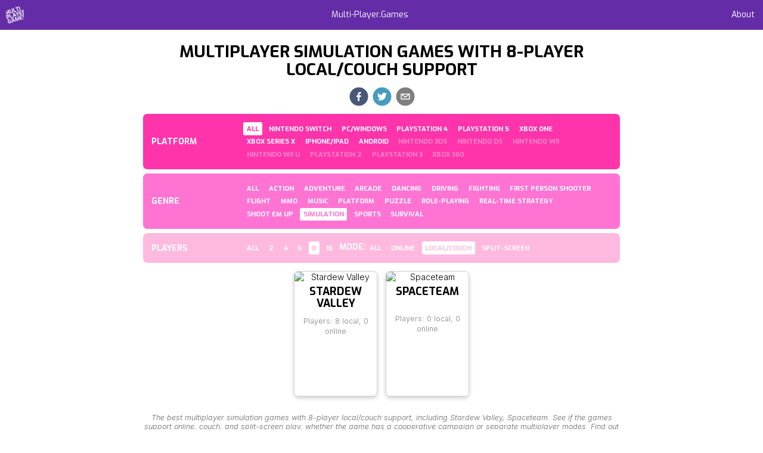

--- FILE ---
content_type: text/html; charset=utf-8
request_url: https://www.multi-player.games/all/simulation/8/local
body_size: 5006
content:
<!DOCTYPE html><html lang="en"><head><title>Multiplayer simulation games with 8-player local/couch support – Multi-Player.Games</title><meta name="description" content="The best multiplayer simulation games with 8-player local/couch support, including Stardew Valley, Spaceteam. See if the games support online, couch, and split-screen play, whether the game has a cooperative campaign or separate multiplayer modes. Find out the number of players supported and check out ratings of multiplayer games."/><meta charSet="utf-8"/><meta http-equiv="content-language" content="en"/><meta name="viewport" content="width=device-width, initial-scale=1.0"/><link rel="manifest" href="/manifest.json"/><link rel="stylesheet" data-href="https://fonts.googleapis.com/css?family=Exo:300,400,700&amp;display=swap" data-optimized-fonts="true"/><link rel="stylesheet" data-href="https://fonts.googleapis.com/css?family=Inter:300,300italic,400&amp;display=swap" data-optimized-fonts="true"/><link rel="shortcut icon" type="image/x-icon" href="/favicon.png"/><meta property="og:site_name" content="Multi-Player.Games"/><meta property="og:title" content="Multiplayer simulation games with 8-player local/couch support – Multi-Player.Games"/><meta property="og:description" content="The best multiplayer simulation games with 8-player local/couch support, including Stardew Valley, Spaceteam. See if the games support online, couch, and split-screen play, whether the game has a cooperative campaign or separate multiplayer modes. Find out the number of players supported and check out ratings of multiplayer games."/><meta property="og:locale" content="en"/><meta property="og:image" content="https://screens.tomorroworld.com/?url=https://www.multi-player.games/all/simulation/8/local?thumbnail=true"/><meta name="theme-color" content="#642CA6"/><link rel="apple-touch-icon" href="/favicon.png"/><meta name="apple-mobile-web-app-capable" content="yes"/><meta name="apple-mobile-web-app-status-bar-style" content="black-translucent"/><meta name="apple-mobile-web-app-title" content="Multi-Player.Games"/><script async="" src="https://pagead2.googlesyndication.com/pagead/js/adsbygoogle.js?client=ca-pub-6462636650761378" crossorigin="anonymous"></script><script defer="" src="https://tag.heylink.com/158c7d7b-92bc-418f-ac95-9627be04051f/script.js"></script><meta name="next-head-count" content="21"/><script async="" src="https://www.googletagmanager.com/gtag/js?id=UA-3009258-25"></script><script>window.dataLayer = window.dataLayer || [];
  function gtag(){dataLayer.push(arguments);}
  gtag('js', new Date());
  gtag('config', 'UA-3009258-25');</script><link rel="preload" href="/_next/static/css/048d69a05227ff2b.css" as="style"/><link rel="stylesheet" href="/_next/static/css/048d69a05227ff2b.css" data-n-g=""/><noscript data-n-css=""></noscript><script defer="" nomodule="" src="/_next/static/chunks/polyfills-78c92fac7aa8fdd8.js"></script><script src="/_next/static/chunks/webpack-59c5c889f52620d6.js" defer=""></script><script src="/_next/static/chunks/framework-7a7e500878b44665.js" defer=""></script><script src="/_next/static/chunks/main-5cb817dfadbad979.js" defer=""></script><script src="/_next/static/chunks/pages/_app-699f993078903563.js" defer=""></script><script src="/_next/static/chunks/113-cdbff5dc18cfe3f3.js" defer=""></script><script src="/_next/static/chunks/989-e10922c0ac1a26c7.js" defer=""></script><script src="/_next/static/chunks/357-6d1d4005e7c14d50.js" defer=""></script><script src="/_next/static/chunks/291-5ef4542e9a5434e0.js" defer=""></script><script src="/_next/static/chunks/pages/%5Bsystem%5D/%5Bgenre%5D/%5Bplayers%5D/%5BcouchOrOnline%5D-3b2ab31b14524cab.js" defer=""></script><script src="/_next/static/Y3cU972jwKIzy5_uLsRAc/_buildManifest.js" defer=""></script><script src="/_next/static/Y3cU972jwKIzy5_uLsRAc/_ssgManifest.js" defer=""></script><style id="__jsx-f7ea61afdd8de55a">a.jsx-f7ea61afdd8de55a:hover{-webkit-filter:none;filter:none}img.jsx-f7ea61afdd8de55a{position:absolute;left:10px;top:10px;width:30px;height:30px}</style><style id="__jsx-e91647df033b9869">header.jsx-e91647df033b9869{position:fixed;z-index:1000;width:100%;left:0;top:0;height:50px;line-height:50px;font-weight:normal;text-align:center;display:-webkit-box;display:-webkit-flex;display:-moz-box;display:-ms-flexbox;display:flex;-webkit-box-pack:justify;-webkit-justify-content:space-between;-moz-box-pack:justify;-ms-flex-pack:justify;justify-content:space-between;-webkit-box-align:center;-webkit-align-items:center;-moz-box-align:center;-ms-flex-align:center;align-items:center;padding:0 1em}main{margin-top:50px}header.jsx-e91647df033b9869 a{color:inherit;border-bottom:none}</style><style id="__jsx-ac3fef6ba280bc5c">.social-sharing.jsx-ac3fef6ba280bc5c{display:-webkit-inline-box;display:-webkit-inline-flex;display:-moz-inline-box;display:-ms-inline-flexbox;display:inline-flex;-webkit-box-orient:horizontal;-webkit-box-direction:normal;-webkit-flex-direction:row;-moz-box-orient:horizontal;-moz-box-direction:normal;-ms-flex-direction:row;flex-direction:row;-webkit-box-pack:center;-webkit-justify-content:center;-moz-box-pack:center;-ms-flex-pack:center;justify-content:center;-webkit-box-align:center;-webkit-align-items:center;-moz-box-align:center;-ms-flex-align:center;align-items:center}.social-sharing.jsx-ac3fef6ba280bc5c button{min-width:unset;-webkit-border-radius:unset;-moz-border-radius:unset;border-radius:unset;-webkit-box-shadow:unset;-moz-box-shadow:unset;box-shadow:unset}</style><style id="__jsx-724ec06acaefa399">div.jsx-724ec06acaefa399{margin:.5em 0}</style><style id="__jsx-2734637910">a.jsx-2734637910{display:inline-block;margin-right:.5em;border-bottom:none;color:inherit;font-size:.8em;padding:.3em .5em;-webkit-border-radius:.25em;-moz-border-radius:.25em;border-radius:.25em}a.jsx-2734637910:hover{background-color:rgba(255,255,255,.3)}.selected.jsx-2734637910{background-color:white;color:#FF34AA}.prio-50.jsx-2734637910{opacity:.4}.prio-100.jsx-2734637910{display:none}</style><style id="__jsx-2103780530">.navigation-category.jsx-2103780530{margin:.5em 0;background-color:#FF34AA;display:-webkit-box;display:-webkit-flex;display:-moz-box;display:-ms-flexbox;display:flex;-webkit-box-orient:horizontal;-webkit-box-direction:normal;-webkit-flex-direction:row;-moz-box-orient:horizontal;-moz-box-direction:normal;-ms-flex-direction:row;flex-direction:row;-webkit-box-pack:start;-webkit-justify-content:flex-start;-moz-box-pack:start;-ms-flex-pack:start;justify-content:flex-start;-webkit-box-align:center;-webkit-align-items:center;-moz-box-align:center;-ms-flex-align:center;align-items:center;padding:1em;-webkit-border-radius:.5em;-moz-border-radius:.5em;border-radius:.5em;text-transform:uppercase;color:white;font-family:"Exo",sans-serif;font-weight:bold;text-align:left}.title.jsx-2103780530{-webkit-box-flex:1;-webkit-flex:1;-moz-box-flex:1;-ms-flex:1;flex:1;font-size:inherit;line-height:inherit;margin:0}.options.jsx-2103780530{-webkit-box-flex:4;-webkit-flex:4;-moz-box-flex:4;-ms-flex:4;flex:4}</style><style id="__jsx-1935908901">a.jsx-1935908901{display:inline-block;margin-right:.5em;border-bottom:none;color:inherit;font-size:.8em;padding:.3em .5em;-webkit-border-radius:.25em;-moz-border-radius:.25em;border-radius:.25em}a.jsx-1935908901:hover{background-color:rgba(255,255,255,.3)}.selected.jsx-1935908901{background-color:white;color:#FF74D3}.prio-50.jsx-1935908901{opacity:.4}.prio-100.jsx-1935908901{display:none}</style><style id="__jsx-3892396513">.navigation-category.jsx-3892396513{margin:.5em 0;background-color:#FF74D3;display:-webkit-box;display:-webkit-flex;display:-moz-box;display:-ms-flexbox;display:flex;-webkit-box-orient:horizontal;-webkit-box-direction:normal;-webkit-flex-direction:row;-moz-box-orient:horizontal;-moz-box-direction:normal;-ms-flex-direction:row;flex-direction:row;-webkit-box-pack:start;-webkit-justify-content:flex-start;-moz-box-pack:start;-ms-flex-pack:start;justify-content:flex-start;-webkit-box-align:center;-webkit-align-items:center;-moz-box-align:center;-ms-flex-align:center;align-items:center;padding:1em;-webkit-border-radius:.5em;-moz-border-radius:.5em;border-radius:.5em;text-transform:uppercase;color:white;font-family:"Exo",sans-serif;font-weight:bold;text-align:left}.title.jsx-3892396513{-webkit-box-flex:1;-webkit-flex:1;-moz-box-flex:1;-ms-flex:1;flex:1;font-size:inherit;line-height:inherit;margin:0}.options.jsx-3892396513{-webkit-box-flex:4;-webkit-flex:4;-moz-box-flex:4;-ms-flex:4;flex:4}</style><style id="__jsx-2811576843">a.jsx-2811576843{display:inline-block;margin-right:.5em;border-bottom:none;color:inherit;font-size:.8em;padding:.3em .5em;-webkit-border-radius:.25em;-moz-border-radius:.25em;border-radius:.25em}a.jsx-2811576843:hover{background-color:rgba(255,255,255,.3)}.selected.jsx-2811576843{background-color:white;color:#FFB9DE}.prio-50.jsx-2811576843{opacity:.4}.prio-100.jsx-2811576843{display:none}</style><style id="__jsx-3123048143">.navigation-category.jsx-3123048143{margin:.5em 0;background-color:#FFB9DE;display:-webkit-box;display:-webkit-flex;display:-moz-box;display:-ms-flexbox;display:flex;-webkit-box-orient:horizontal;-webkit-box-direction:normal;-webkit-flex-direction:row;-moz-box-orient:horizontal;-moz-box-direction:normal;-ms-flex-direction:row;flex-direction:row;-webkit-box-pack:start;-webkit-justify-content:flex-start;-moz-box-pack:start;-ms-flex-pack:start;justify-content:flex-start;-webkit-box-align:center;-webkit-align-items:center;-moz-box-align:center;-ms-flex-align:center;align-items:center;padding:1em;-webkit-border-radius:.5em;-moz-border-radius:.5em;border-radius:.5em;text-transform:uppercase;color:white;font-family:"Exo",sans-serif;font-weight:bold;text-align:left}.title.jsx-3123048143{-webkit-box-flex:1;-webkit-flex:1;-moz-box-flex:1;-ms-flex:1;flex:1;font-size:inherit;line-height:inherit;margin:0}.options.jsx-3123048143{-webkit-box-flex:4;-webkit-flex:4;-moz-box-flex:4;-ms-flex:4;flex:4}</style><style id="__jsx-499cd17c6ee2f5b8">a.jsx-499cd17c6ee2f5b8{width:11em;color:inherit;text-decoration:none;border-bottom:none}div.jsx-499cd17c6ee2f5b8{display:-webkit-box;display:-webkit-flex;display:-moz-box;display:-ms-flexbox;display:flex;-webkit-box-orient:vertical;-webkit-box-direction:normal;-webkit-flex-direction:column;-moz-box-orient:vertical;-moz-box-direction:normal;-ms-flex-direction:column;flex-direction:column;-webkit-box-pack:start;-webkit-justify-content:flex-start;-moz-box-pack:start;-ms-flex-pack:start;justify-content:flex-start;-webkit-box-align:center;-webkit-align-items:center;-moz-box-align:center;-ms-flex-align:center;align-items:center;border:1px solid lightgray;-webkit-border-radius:.5em;-moz-border-radius:.5em;border-radius:.5em;-webkit-box-shadow:0 .2em .5em rgba(0,0,0,.2);-moz-box-shadow:0 .2em .5em rgba(0,0,0,.2);box-shadow:0 .2em .5em rgba(0,0,0,.2);height:15em;text-align:center;margin:.5em;overflow:hidden}h3.jsx-499cd17c6ee2f5b8{font-size:1.3em;margin:.3em 0 0;min-height:2em;overflow:hidden;-o-text-overflow:ellipsis;text-overflow:ellipsis}img.jsx-499cd17c6ee2f5b8{width:100%;aspect-ratio:16/12;-o-object-fit:cover;object-fit:cover}.player-count.jsx-499cd17c6ee2f5b8{padding:.5rem;margin:.2rem 0;color:gray;font-size:.9em}@media only screen and (max-width:480px){a.jsx-499cd17c6ee2f5b8{width:100%}div.jsx-499cd17c6ee2f5b8{height:20em;margin:.5em 0}img.jsx-499cd17c6ee2f5b8{aspect-ratio:16/8}}</style><style id="__jsx-2257d35ba8c72299">div.jsx-2257d35ba8c72299{display:-webkit-box;display:-webkit-flex;display:-moz-box;display:-ms-flexbox;display:flex;-webkit-box-orient:horizontal;-webkit-box-direction:normal;-webkit-flex-direction:row;-moz-box-orient:horizontal;-moz-box-direction:normal;-ms-flex-direction:row;flex-direction:row;-webkit-box-pack:center;-webkit-justify-content:center;-moz-box-pack:center;-ms-flex-pack:center;justify-content:center;-webkit-box-align:center;-webkit-align-items:center;-moz-box-align:center;-ms-flex-align:center;align-items:center;-webkit-flex-wrap:wrap;-ms-flex-wrap:wrap;flex-wrap:wrap}</style><style id="__jsx-2b87da4add4582b2">nav.jsx-2b87da4add4582b2{margin:1.5em 0}nav.jsx-2b87da4add4582b2 a.jsx-2b87da4add4582b2{min-width:10em}</style><style id="__jsx-b637ab959eea3f48">.locale.jsx-b637ab959eea3f48{margin-left:.5rem;opacity:.5;border-bottom:none}.selected.jsx-b637ab959eea3f48{opacity:1}</style><style id="__jsx-faa31e2c39795484">.locale-switcher.jsx-faa31e2c39795484{padding:.5rem;margin-bottom:1rem}</style><link rel="stylesheet" href="https://fonts.googleapis.com/css?family=Exo:300,400,700&display=swap"/><link rel="stylesheet" href="https://fonts.googleapis.com/css?family=Inter:300,300italic,400&display=swap"/></head><body><div id="__next"><header class="jsx-e91647df033b9869 color-header-bg color-background-fg"><a title="Multi-Player.Games" class="jsx-f7ea61afdd8de55a app-icon" href="/"><img src="/favicon.png" alt="Multi-Player.Games" class="jsx-f7ea61afdd8de55a"/></a><a href="/">Multi-Player.Games</a><a href="/about">About</a></header><main><h1>Multiplayer simulation games with 8-player local/couch support</h1><div class="jsx-724ec06acaefa399"><span class="jsx-ac3fef6ba280bc5c social-sharing"><button aria-label="facebook" class="react-share__ShareButton" style="background-color:transparent;border:none;padding:0;font:inherit;color:inherit;cursor:pointer;display:inline-block;margin-left:0.3em;outline:none"><svg viewBox="0 0 64 64" width="32" height="32"><circle cx="32" cy="32" r="31" fill="#3b5998"></circle><path d="M34.1,47V33.3h4.6l0.7-5.3h-5.3v-3.4c0-1.5,0.4-2.6,2.6-2.6l2.8,0v-4.8c-0.5-0.1-2.2-0.2-4.1-0.2 c-4.1,0-6.9,2.5-6.9,7V28H24v5.3h4.6V47H34.1z" fill="white"></path></svg></button><button aria-label="twitter" class="react-share__ShareButton" style="background-color:transparent;border:none;padding:0;font:inherit;color:inherit;cursor:pointer;display:inline-block;margin-left:0.3em;outline:none"><svg viewBox="0 0 64 64" width="32" height="32"><circle cx="32" cy="32" r="31" fill="#00aced"></circle><path d="M48,22.1c-1.2,0.5-2.4,0.9-3.8,1c1.4-0.8,2.4-2.1,2.9-3.6c-1.3,0.8-2.7,1.3-4.2,1.6 C41.7,19.8,40,19,38.2,19c-3.6,0-6.6,2.9-6.6,6.6c0,0.5,0.1,1,0.2,1.5c-5.5-0.3-10.3-2.9-13.5-6.9c-0.6,1-0.9,2.1-0.9,3.3 c0,2.3,1.2,4.3,2.9,5.5c-1.1,0-2.1-0.3-3-0.8c0,0,0,0.1,0,0.1c0,3.2,2.3,5.8,5.3,6.4c-0.6,0.1-1.1,0.2-1.7,0.2c-0.4,0-0.8,0-1.2-0.1 c0.8,2.6,3.3,4.5,6.1,4.6c-2.2,1.8-5.1,2.8-8.2,2.8c-0.5,0-1.1,0-1.6-0.1c2.9,1.9,6.4,2.9,10.1,2.9c12.1,0,18.7-10,18.7-18.7 c0-0.3,0-0.6,0-0.8C46,24.5,47.1,23.4,48,22.1z" fill="white"></path></svg></button><button aria-label="email" class="react-share__ShareButton" style="background-color:transparent;border:none;padding:0;font:inherit;color:inherit;cursor:pointer;display:inline-block;margin-left:0.3em;outline:none"><svg viewBox="0 0 64 64" width="32" height="32"><circle cx="32" cy="32" r="31" fill="#7f7f7f"></circle><path d="M17,22v20h30V22H17z M41.1,25L32,32.1L22.9,25H41.1z M20,39V26.6l12,9.3l12-9.3V39H20z" fill="white"></path></svg></button></span></div><nav><section class="jsx-2103780530 navigation-category"><h3 class="jsx-2103780530 title">Platform</h3><div class="jsx-2103780530 options"><a class="jsx-2734637910 prio-undefined selected" href="/all/simulation/8/local">All</a><a class="jsx-2734637910 prio-1" href="/nintendo-switch/simulation/8/local">Nintendo Switch</a><a class="jsx-2734637910 prio-1" href="/pc/simulation/8/local">PC/Windows</a><a class="jsx-2734637910 prio-1" href="/playstation-4/simulation/8/local">PlayStation 4</a><a class="jsx-2734637910 prio-1" href="/playstation-5/simulation/8/local">PlayStation 5</a><a class="jsx-2734637910 prio-1" href="/xbox-one/simulation/8/local">Xbox One</a><a class="jsx-2734637910 prio-1" href="/xbox-series-x/simulation/8/local">Xbox Series X</a><a class="jsx-2734637910 prio-2" href="/iphone-and-ipad/simulation/8/local">iPhone/iPad</a><a class="jsx-2734637910 prio-3" href="/android/simulation/8/local">Android</a><a class="jsx-2734637910 prio-50" href="/nintendo-3ds/simulation/8/local">Nintendo 3DS</a><a class="jsx-2734637910 prio-50" href="/nintendo-ds/simulation/8/local">Nintendo DS</a><a class="jsx-2734637910 prio-50" href="/nintendo-wii/simulation/8/local">Nintendo Wii</a><a class="jsx-2734637910 prio-50" href="/nintendo-wii-u/simulation/8/local">Nintendo Wii U</a><a class="jsx-2734637910 prio-50" href="/playstation-2/simulation/8/local">PlayStation 2</a><a class="jsx-2734637910 prio-50" href="/playstation-3/simulation/8/local">PlayStation 3</a><a class="jsx-2734637910 prio-50" href="/xbox-360/simulation/8/local">Xbox 360</a><a class="jsx-2734637910 prio-100" href="/amazon-firetv/simulation/8/local">Amazon FireTV</a><a class="jsx-2734637910 prio-100" href="/classic/simulation/8/local">Classic</a><a class="jsx-2734637910 prio-100" href="/google-stadia/simulation/8/local">Google Stadia</a><a class="jsx-2734637910 prio-100" href="/nintendo-wiiware/simulation/8/local">Nintendo WiiWare</a><a class="jsx-2734637910 prio-100" href="/ouya/simulation/8/local">Ouya</a><a class="jsx-2734637910 prio-100" href="/psp/simulation/8/local">PSP</a><a class="jsx-2734637910 prio-100" href="/playstation-vita/simulation/8/local">PlayStation Vita</a><a class="jsx-2734637910 prio-100" href="/windows-phone/simulation/8/local">Windows Phone</a><a class="jsx-2734637910 prio-100" href="/xbox/simulation/8/local">Xbox</a><a class="jsx-2734637910 prio-100" href="/xbox-live-indie-games/simulation/8/local">Xbox Live Indie Games</a></div></section><section class="jsx-3892396513 navigation-category"><h3 class="jsx-3892396513 title">Genre</h3><div class="jsx-3892396513 options"><a class="jsx-1935908901 prio-undefined" href="/all/all/8/local">All</a><a class="jsx-1935908901 prio-1" href="/all/action/8/local">Action</a><a class="jsx-1935908901 prio-1" href="/all/adventure/8/local">Adventure</a><a class="jsx-1935908901 prio-1" href="/all/arcade/8/local">Arcade</a><a class="jsx-1935908901 prio-1" href="/all/dancing/8/local">Dancing</a><a class="jsx-1935908901 prio-1" href="/all/driving/8/local">Driving</a><a class="jsx-1935908901 prio-1" href="/all/fighting/8/local">Fighting</a><a class="jsx-1935908901 prio-1" href="/all/first-person-shooter/8/local">First Person Shooter</a><a class="jsx-1935908901 prio-1" href="/all/flight/8/local">Flight</a><a class="jsx-1935908901 prio-1" href="/all/mmo/8/local">MMO</a><a class="jsx-1935908901 prio-1" href="/all/music/8/local">Music</a><a class="jsx-1935908901 prio-1" href="/all/platform/8/local">Platform</a><a class="jsx-1935908901 prio-1" href="/all/puzzle/8/local">Puzzle</a><a class="jsx-1935908901 prio-1" href="/all/role-playing/8/local">Role-Playing</a><a class="jsx-1935908901 prio-1" href="/all/real-time-strategy/8/local">Real-Time Strategy</a><a class="jsx-1935908901 prio-1" href="/all/shoot-em-up/8/local">Shoot Em Up</a><a class="jsx-1935908901 prio-1 selected" href="/all/simulation/8/local">Simulation</a><a class="jsx-1935908901 prio-1" href="/all/sports/8/local">Sports</a><a class="jsx-1935908901 prio-1" href="/all/survival/8/local">Survival</a></div></section><section class="jsx-3123048143 navigation-category"><h3 class="jsx-3123048143 title">Players</h3><div class="jsx-3123048143 options"><a class="jsx-2811576843 prio-undefined" href="/all/simulation/all/local">All</a><a class="jsx-2811576843 prio-undefined" href="/all/simulation/2/local">2</a><a class="jsx-2811576843 prio-undefined" href="/all/simulation/4/local">4</a><a class="jsx-2811576843 prio-undefined" href="/all/simulation/6/local">6</a><a class="jsx-2811576843 prio-undefined selected" href="/all/simulation/8/local">8</a><a class="jsx-2811576843 prio-undefined" href="/all/simulation/16/local">16</a>Mode<!-- -->:<a class="jsx-2811576843 prio-undefined" href="/all/simulation/8">All</a><a class="jsx-2811576843 prio-undefined" href="/all/simulation/8/online">Online</a><a class="jsx-2811576843 prio-undefined selected" href="/all/simulation/8/local">Local/Couch</a><a class="jsx-2811576843 prio-undefined" href="/all/simulation/8/splitscreen">Split-screen</a></div></section></nav><div class="jsx-2257d35ba8c72299"><a class="jsx-499cd17c6ee2f5b8" href="/games/stardew-valley"><div title="Stardew Valley" class="jsx-499cd17c6ee2f5b8"><img src="https://www.co-optimus.com/image.php?id=4716" alt="Stardew Valley" class="jsx-499cd17c6ee2f5b8"/><h3 class="jsx-499cd17c6ee2f5b8">Stardew Valley</h3><p class="jsx-499cd17c6ee2f5b8 player-count">Players<!-- -->: <!-- -->8<!-- --> <!-- -->local<!-- -->, <!-- -->0<!-- --> <!-- -->online</p></div></a><a class="jsx-499cd17c6ee2f5b8" href="/games/spaceteam"><div title="Spaceteam" class="jsx-499cd17c6ee2f5b8"><img src="https://www.co-optimus.com/image.php?id=3188" alt="Spaceteam" class="jsx-499cd17c6ee2f5b8"/><h3 class="jsx-499cd17c6ee2f5b8">Spaceteam</h3><p class="jsx-499cd17c6ee2f5b8 player-count">Players<!-- -->: <!-- -->0<!-- --> <!-- -->local<!-- -->, <!-- -->0<!-- --> <!-- -->online</p></div></a></div><nav class="jsx-2b87da4add4582b2"></nav><summary>The best multiplayer simulation games with 8-player local/couch support, including Stardew Valley, Spaceteam. See if the games support online, couch, and split-screen play, whether the game has a cooperative campaign or separate multiplayer modes. Find out the number of players supported and check out ratings of multiplayer games.</summary><aside class="jsx-faa31e2c39795484 locale-switcher"><a title="Language: EN" class="jsx-b637ab959eea3f48 locale selected" href="/all/simulation/8/local"><img src="/images/locales/en.svg" alt="EN" class="jsx-b637ab959eea3f48"/></a><a title="Language: SV" class="jsx-b637ab959eea3f48 locale" href="/sv/all/simulation/8/local"><img src="/images/locales/sv.svg" alt="SV" class="jsx-b637ab959eea3f48"/></a><a title="Language: ES" class="jsx-b637ab959eea3f48 locale" href="/es/all/simulation/8/local"><img src="/images/locales/es.svg" alt="ES" class="jsx-b637ab959eea3f48"/></a><a title="Language: PT" class="jsx-b637ab959eea3f48 locale" href="/pt/all/simulation/8/local"><img src="/images/locales/pt.svg" alt="PT" class="jsx-b637ab959eea3f48"/></a><a title="Language: IT" class="jsx-b637ab959eea3f48 locale" href="/it/all/simulation/8/local"><img src="/images/locales/it.svg" alt="IT" class="jsx-b637ab959eea3f48"/></a><a title="Language: FR" class="jsx-b637ab959eea3f48 locale" href="/fr/all/simulation/8/local"><img src="/images/locales/fr.svg" alt="FR" class="jsx-b637ab959eea3f48"/></a><a title="Language: DE" class="jsx-b637ab959eea3f48 locale" href="/de/all/simulation/8/local"><img src="/images/locales/de.svg" alt="DE" class="jsx-b637ab959eea3f48"/></a><a title="Language: ZH" class="jsx-b637ab959eea3f48 locale" href="/zh/all/simulation/8/local"><img src="/images/locales/zh.svg" alt="ZH" class="jsx-b637ab959eea3f48"/></a><a title="Language: AR" class="jsx-b637ab959eea3f48 locale" href="/ar/all/simulation/8/local"><img src="/images/locales/ar.svg" alt="AR" class="jsx-b637ab959eea3f48"/></a><a title="Language: ID" class="jsx-b637ab959eea3f48 locale" href="/id/all/simulation/8/local"><img src="/images/locales/id.svg" alt="ID" class="jsx-b637ab959eea3f48"/></a></aside></main></div><script id="__NEXT_DATA__" type="application/json">{"props":{"pageProps":{"games":[{"id":4716,"title":"Stardew Valley","imageUrl":"https://www.co-optimus.com/image.php?id=4716","onlinePlayers":null,"couchPlayers":8},{"id":3188,"title":"Spaceteam","imageUrl":"https://www.co-optimus.com/image.php?id=3188","onlinePlayers":null,"couchPlayers":0}],"showNextButton":false},"__N_SSG":true},"page":"/[system]/[genre]/[players]/[couchOrOnline]","query":{"system":"all","genre":"simulation","players":"8","couchOrOnline":"local"},"buildId":"Y3cU972jwKIzy5_uLsRAc","isFallback":false,"gsp":true,"locale":"en","locales":["en","sv","es","pt","it","fr","de","zh","ar","id"],"defaultLocale":"en","scriptLoader":[]}</script></body></html>

--- FILE ---
content_type: text/html; charset=utf-8
request_url: https://www.google.com/recaptcha/api2/aframe
body_size: 268
content:
<!DOCTYPE HTML><html><head><meta http-equiv="content-type" content="text/html; charset=UTF-8"></head><body><script nonce="aiNWGA387DBHkyVDCcWoiA">/** Anti-fraud and anti-abuse applications only. See google.com/recaptcha */ try{var clients={'sodar':'https://pagead2.googlesyndication.com/pagead/sodar?'};window.addEventListener("message",function(a){try{if(a.source===window.parent){var b=JSON.parse(a.data);var c=clients[b['id']];if(c){var d=document.createElement('img');d.src=c+b['params']+'&rc='+(localStorage.getItem("rc::a")?sessionStorage.getItem("rc::b"):"");window.document.body.appendChild(d);sessionStorage.setItem("rc::e",parseInt(sessionStorage.getItem("rc::e")||0)+1);localStorage.setItem("rc::h",'1769468043611');}}}catch(b){}});window.parent.postMessage("_grecaptcha_ready", "*");}catch(b){}</script></body></html>

--- FILE ---
content_type: application/javascript; charset=UTF-8
request_url: https://www.multi-player.games/_next/static/chunks/pages/about-77fc0fc6bdb5bda3.js
body_size: 5555
content:
(self.webpackChunk_N_E=self.webpackChunk_N_E||[]).push([[521],{512:function(e,a,t){(window.__NEXT_P=window.__NEXT_P||[]).push(["/about",function(){return t(2557)}])},4178:function(e,a,t){"use strict";t.d(a,{Z:function(){return y}});var o=t(5893);t(7294);var i=t(9008),r=t.n(i),s=t(8178),n=t(6441),l=t(2987),p=t.n(l),u=t(3352),c=e=>{let{title:a,description:t,imageUrl:i,iconUrl:l="/favicon.png",locale:c=n.config.locale,path:m="/"}=e,{t:d}=(0,u.useI18N)(),g=a?"".concat(a," – ").concat(n.config.appName):"".concat(n.config.appName," – ").concat(d(n.config.appTagline)),h=d(t||n.config.appDescription);p()()&&console.log("PageHead (dev):\n• title (".concat(60-g.length,"): “").concat(g,"”\n• description (").concat(160-h.length,"): “").concat(h,"”"),{locale:c});let f=null!=i?i:"https://screens.tomorroworld.com/?url=".concat(n.config.appUrl).concat(m.slice(1)).concat(m.includes("?")?"&":"?","thumbnail=true");return(0,o.jsxs)(r(),{children:[(0,o.jsx)("title",{children:g}),(0,o.jsx)("meta",{name:"description",content:t}),(0,o.jsx)("meta",{charSet:"utf-8"}),(0,o.jsx)("meta",{httpEquiv:"content-language",content:c.split("_")[0]}),(0,o.jsx)("meta",{name:"viewport",content:"width=device-width, initial-scale=1.0"}),(0,o.jsx)("link",{rel:"manifest",href:"/manifest.json"}),[["Exo","300,400,700"],["Inter","300,300italic,400"]].map(e=>(0,o.jsx)("link",{rel:"stylesheet",href:"https://fonts.googleapis.com/css?family=".concat("".concat(e[0].replace(/ /g,"+")).concat(e[1]?":"+e[1]:""),"&display=swap")},e[0])),(0,o.jsx)("link",{rel:"shortcut icon",type:"image/x-icon",href:l}),(0,o.jsx)("meta",{property:"og:site_name",content:n.config.appName}),(0,o.jsx)("meta",{property:"og:title",content:g}),(0,o.jsx)("meta",{property:"og:description",content:t}),(0,o.jsx)("meta",{property:"og:locale",content:c}),(0,o.jsx)("meta",{property:"og:image",content:f}),(0,o.jsx)("meta",{name:"theme-color",content:s.theme_color}),(0,o.jsx)("link",{rel:"apple-touch-icon",href:l}),"standalone"===s.display?(0,o.jsx)("meta",{name:"apple-mobile-web-app-capable",content:"yes"}):null,(0,o.jsx)("meta",{name:"apple-mobile-web-app-status-bar-style",content:"black-translucent"}),(0,o.jsx)("meta",{name:"apple-mobile-web-app-title",content:n.config.appName}),n.config.googleSiteVerification?(0,o.jsx)("meta",{name:"google-site-verification",content:n.config.googleSiteVerification}):null,!p()()&&(0,o.jsxs)(o.Fragment,{children:[(0,o.jsx)("script",{async:!0,src:"https://pagead2.googlesyndication.com/pagead/js/adsbygoogle.js?client=ca-pub-6462636650761378",crossOrigin:"anonymous"}),(0,o.jsx)("script",{defer:!0,src:"https://tag.heylink.com/158c7d7b-92bc-418f-ac95-9627be04051f/script.js"})]})]})},m=t(6465),d=t.n(m),g=t(1664),h=t.n(g);let f=()=>(0,o.jsx)(h(),{legacyBehavior:!0,href:"/",children:(0,o.jsxs)("a",{title:n.config.appName,className:"jsx-f7ea61afdd8de55a app-icon",children:[(0,o.jsx)("img",{src:"/favicon.png",alt:n.config.appName,className:"jsx-f7ea61afdd8de55a"}),(0,o.jsx)(d(),{id:"f7ea61afdd8de55a",children:"a.jsx-f7ea61afdd8de55a:hover{-webkit-filter:none;filter:none}img.jsx-f7ea61afdd8de55a{position:absolute;left:10px;top:10px;width:30px;height:30px}"})]})});var x=e=>{let{title:a=n.config.appName,children:t}=e;return(0,o.jsxs)("header",{className:"jsx-e91647df033b9869 color-header-bg color-background-fg",children:[(0,o.jsx)(f,{}),(0,o.jsx)(h(),{href:"/",children:n.config.appName}),t,(0,o.jsx)(h(),{href:"/about",children:"About"}),(0,o.jsx)(d(),{id:"e91647df033b9869",children:"header.jsx-e91647df033b9869{position:fixed;z-index:1000;width:100%;left:0;top:0;height:50px;line-height:50px;font-weight:normal;text-align:center;display:-webkit-box;display:-webkit-flex;display:-moz-box;display:-ms-flexbox;display:flex;-webkit-box-pack:justify;-webkit-justify-content:space-between;-moz-box-pack:justify;-ms-flex-pack:justify;justify-content:space-between;-webkit-box-align:center;-webkit-align-items:center;-moz-box-align:center;-ms-flex-align:center;align-items:center;padding:0 1em}main{margin-top:50px}header.jsx-e91647df033b9869 a{color:inherit;border-bottom:none}"})]})},y=function(e){let{children:a,...t}=e;return(0,o.jsxs)(o.Fragment,{children:[(0,o.jsx)(c,{...t}),(0,o.jsx)(x,{title:t.title}),(0,o.jsx)("main",{children:a})]})}},3352:function(e,a,t){"use strict";t.r(a),t.d(a,{getTranslation:function(){return h},getTranslator:function(){return f},useI18N:function(){return x}});var o=t(1163),i=JSON.parse('{"The definitive source of multiplayer and co-op games":"La fuente definitiva de juegos multijugador y cooperativos","See if the games support online, couch, and split-screen play, whether the game has a cooperative campaign or separate multiplayer modes. Find out the number of players supported and check out ratings of multiplayer games.":"Vea si los juegos admiten el juego en l\xednea, sof\xe1 y de pantalla dividida, si el juego tiene una campa\xf1a cooperativa o modos multijugador separados. Descubra la cantidad de jugadores compatibles y consulte las clasificaciones de juegos multijugador.","for":"para","with":"con","The best multiplayer":"El mejor multijugador","Multiplayer":"Multijugador","support":"apoyo","Read about":"Leer acerca de","and 1000’s of other multiplayer games":"y 1000 de otros juegos multijugador","including":"incluido","games":"juegos","Platform":"Plataforma","Genre":"G\xe9nero","Players":"Jugadores","Mode":"Modo","Next page":"Siguiente p\xe1gina","Previous page":"Pagina anterior","Get this game":"Consigue este juego"}'),r=JSON.parse('{"The definitive source of multiplayer and co-op games":"La source d\xe9finitive de jeux multijoueurs et coop\xe9ratifs","See if the games support online, couch, and split-screen play, whether the game has a cooperative campaign or separate multiplayer modes. Find out the number of players supported and check out ratings of multiplayer games.":"Voyez si les jeux prennent en charge en ligne, le canap\xe9 et le jeu \xe0 \xe9cran partag\xe9, que le jeu ait une campagne coop\xe9rative ou des modes multijoueurs s\xe9par\xe9s. D\xe9couvrez le nombre de joueurs soutenus et consultez les notes des jeux multijoueurs.","for":"pour","with":"avec","The best multiplayer":"Le meilleur multijoueur","Multiplayer":"Multijoueur","support":"soutien","Read about":"Lire sur","and 1000’s of other multiplayer games":"et 1000 d\'autres jeux multijoueurs","including":"y compris","games":"jeux","Platform":"Plateforme","Genre":"Genre","Players":"Joueurs","Mode":"Mode","Next page":"Page suivante","Previous page":"Page pr\xe9c\xe9dente","Get this game":"Obtenez ce jeu"}'),s=JSON.parse('{"The definitive source of multiplayer and co-op games":"Die endg\xfcltige Quelle f\xfcr Multiplayer- und Koop-Spiele","See if the games support online, couch, and split-screen play, whether the game has a cooperative campaign or separate multiplayer modes. Find out the number of players supported and check out ratings of multiplayer games.":"Sehen Sie, ob die Spiele online, Couch und Split-Screen-Spiel unterst\xfctzen, ob das Spiel \xfcber eine kooperative Kampagne oder separate Multiplayer-Modi verf\xfcgt. Finden Sie die Anzahl der unterst\xfctzten Spieler heraus und schauen Sie sich die Bewertungen von Multiplayer -Spielen an.","for":"f\xfcr","with":"mit","The best multiplayer":"Der beste Mehrspielermodus","Multiplayer":"Multiplayer","support":"Unterst\xfctzung","Read about":"Lesen \xfcber","and 1000’s of other multiplayer games":"und 1000 andere Multiplayer -Spiele","including":"einschlie\xdflich","games":"spiele","Platform":"Plattform","Genre":"Genre","Players":"Spieler","Mode":"Modus","Next page":"N\xe4chste Seite","Previous page":"Vorherige Seite","Get this game":"Holen Sie sich dieses Spiel"}'),n=JSON.parse('{"The definitive source of multiplayer and co-op games":"A fonte definitiva de jogos multiplayer e cooperativa","See if the games support online, couch, and split-screen play, whether the game has a cooperative campaign or separate multiplayer modes. Find out the number of players supported and check out ratings of multiplayer games.":"Veja se os jogos suportam o suporte on-line, o sof\xe1 e a tela dividida, se o jogo tem uma campanha cooperativa ou modos multiplayer separados. Descubra o n\xfamero de jogadores suportados e confira as classifica\xe7\xf5es de jogos multiplayer.","for":"para","with":"com","The best multiplayer":"O melhor multiplayer","Multiplayer":"Multiplayer","support":"apoiar","Read about":"Ler sobre","and 1000’s of other multiplayer games":"e 1000 de outros jogos multiplayer","including":"incluindo","games":"jogos","Platform":"Plataforma","Genre":"G\xeanero","Players":"Jogadoras","Mode":"Modo","Next page":"Pr\xf3xima p\xe1gina","Previous page":"P\xe1gina anterior","Get this game":"Pegue este jogo"}'),l=JSON.parse('{"The definitive source of multiplayer and co-op games":"多人游戏和合作游戏的确定来源","See if the games support online, couch, and split-screen play, whether the game has a cooperative campaign or separate multiplayer modes. Find out the number of players supported and check out ratings of multiplayer games.":"查看游戏是否支持在线，沙发和分屏游戏，是游戏具有合作活动还是单独的多人游戏模式。找出受支持的玩家数量，并查看多人游戏的评分。","for":"的工具","with":"和","The best multiplayer":"最好的多人游戏","Multiplayer":"多人游戏","support":"支持","Read about":"阅读","and 1000’s of other multiplayer games":"和其他多人游戏的1000","including":"包括","games":"游戏","Platform":"平台","Genre":"类型","Players":"球员","Mode":"模式","Next page":"下一页","Previous page":"上一页","Get this game":"得到这个游戏"}'),p=JSON.parse('{"The definitive source of multiplayer and co-op games":"المصدر النهائي للألعاب متعددة اللاعبين والألعاب التعاونية","See if the games support online, couch, and split-screen play, whether the game has a cooperative campaign or separate multiplayer modes. Find out the number of players supported and check out ratings of multiplayer games.":"تعرف على ما إذا كانت الألعاب تدعم اللعب عبر الإنترنت والأريكة والشاشة المقسمة ، ما إذا كانت اللعبة لديها حملة تعاونية أو أوضاع متعددة اللاعبين منفصلة. تعرف على عدد اللاعبين المدعومين وتحقق من تصنيفات الألعاب متعددة اللاعبين.","for":"أداة لـ","with":"مع","The best multiplayer":"أفضل لاعبين متعددين","Multiplayer":"متعددة اللاعبين","support":"يدعم","Read about":"أقرأ عن","and 1000’s of other multiplayer games":"و 1000 من ألعاب متعددة اللاعبين الأخرى","including":"مشتمل","games":"ألعاب","Platform":"منصة","Genre":"النوع","Players":"اللاعبون","Mode":"وضع","Next page":"الصفحة التالية","Previous page":"الصفحة السابقة","Get this game":"احصل على هذه اللعبة"}'),u=JSON.parse('{"The definitive source of multiplayer and co-op games":"Sumber definitif game multiplayer dan co-op","See if the games support online, couch, and split-screen play, whether the game has a cooperative campaign or separate multiplayer modes. Find out the number of players supported and check out ratings of multiplayer games.":"Lihat apakah permainan mendukung permainan online, sofa, dan layar terpisah, apakah game tersebut memiliki kampanye kooperatif atau mode multipemain terpisah. Cari tahu jumlah pemain yang didukung dan periksa peringkat game multipemain.","for":"untuk","with":"dengan","The best multiplayer":"Multiplayer terbaik","Multiplayer":"Multipemain","support":"mendukung","Read about":"Membaca tentang","and 1000’s of other multiplayer games":"dan 1000 game multiplayer lainnya","including":"termasuk","games":"permainan","Platform":"Platform","Genre":"Genre","Players":"Pemain","Mode":"Mode","Next page":"Halaman selanjutnya","Previous page":"Halaman sebelumnya","Get this game":"Dapatkan game ini"}'),c=JSON.parse('{"The definitive source of multiplayer and co-op games":"La fonte definitiva di giochi multiplayer e cooperativi","See if the games support online, couch, and split-screen play, whether the game has a cooperative campaign or separate multiplayer modes. Find out the number of players supported and check out ratings of multiplayer games.":"Vedi se i giochi supportano online, divano e gioco a schermo diviso, se il gioco ha una campagna cooperativa o modalit\xe0 multiplayer separate. Scopri il numero di giocatori supportati e controlla le valutazioni dei giochi multiplayer.","for":"per","with":"con","The best multiplayer":"Il miglior multiplayer","Multiplayer":"Multiplayer","support":"supporto","Read about":"Leggi","and 1000’s of other multiplayer games":"e 1000 di altri giochi multiplayer","including":"compreso","games":"giochi","Platform":"piattaforma","Genre":"Genere","Players":"Giocatori","Mode":"Modalit\xe0","Next page":"Pagina successiva","Previous page":"Pagina precedente","Get this game":"Ottieni questo gioco"}'),m=JSON.parse('{"The definitive source of multiplayer and co-op games":"Den definitiva k\xe4llan till multiplayer och co-op-spel","See if the games support online, couch, and split-screen play, whether the game has a cooperative campaign or separate multiplayer modes. Find out the number of players supported and check out ratings of multiplayer games.":"Se om spelen st\xf6der online, soffa och split-screen play, om spelet har en kooperativ kampanj eller separata multiplayer-l\xe4gen. Ta reda p\xe5 antalet spelare som st\xf6ds och kolla in betyg av multiplayer-spel.","for":"f\xf6r","with":"med","The best multiplayer":"De b\xe4sta multiplayer","Multiplayer":"Multiplayer","support":"st\xf6d","Read about":"L\xe4s om","and 1000’s of other multiplayer games":"och 1000-tals av andra multiplayer-spel","including":"inklusive","games":"spel","Platform":"Plattform","Genre":"Genre","Players":"Spelare","Mode":"L\xe4ge","Next page":"N\xe4sta sida","Previous page":"F\xf6reg\xe5ende sida","Get this game":"F\xe5 det h\xe4r spelet"}');let d={es:i,fr:r,de:s,pt:n,zh:l,ar:p,id:u,it:c,sv:m},g=(e,a)=>(null!=a?a:e[0]).replace(/(\$\d)/gm,a=>e[parseInt(a.slice(1))]),h=(e,a)=>{let t=Array.isArray(e)?e[0]:e,o=d[a];return(null==o?void 0:o[t])===void 0?t:Array.isArray(e)?g(e,o[t]):o[t]},f=e=>({t:a=>h(a,e)}),x=function(){let{locale:e}=(0,o.useRouter)();return{t:a=>h(a,e)}}},2557:function(e,a,t){"use strict";t.r(a),t.d(a,{__N_SSG:function(){return u}});var o=t(5893),i=t(6465),r=t.n(i);t(7294);var s=t(5675),n=t.n(s),l=t(6441),p=t(4178),u=!0;a.default=e=>{let{title:a,description:t}=e;return(0,o.jsx)(p.Z,{title:a,description:t,children:(0,o.jsxs)("div",{className:"jsx-8f37778317d7e881 about",children:[(0,o.jsxs)("div",{className:"jsx-8f37778317d7e881 column",children:[(0,o.jsx)(n(),{src:"https://www.tomsoderlund.com/images/tomsoderlund_pink.jpg",alt:"Tom S\xf6derlund",width:150,height:150,className:"avatar"}),(0,o.jsxs)("div",{className:"jsx-8f37778317d7e881",children:[(0,o.jsx)("h1",{className:"jsx-8f37778317d7e881",children:a}),(0,o.jsxs)("p",{className:"jsx-8f37778317d7e881",children:["Welcome to ",(0,o.jsx)("strong",{className:"jsx-8f37778317d7e881",children:l.config.appName}),", the ultimate hub for discovering the best multiplayer games across all platforms and genres. Whether you’re into online battles, classic couch co-op, or split-screen action, this site makes it easy to find the perfect game for your next multiplayer session."]}),(0,o.jsx)("p",{className:"jsx-8f37778317d7e881",children:"I created Multi-Player.Games because I’ve always loved gaming with friends and wanted a comprehensive resource to compare multiplayer options. Here, you can see detailed information about player modes (online or local), check the number of players supported, and explore ratings to help you pick your next adventure."}),(0,o.jsxs)("p",{className:"jsx-8f37778317d7e881",children:["You might find my other projects interesting too. For example, my site ",(0,o.jsx)("a",{href:"https://www.petitales.com/",target:"_blank",rel:"noopener",className:"jsx-8f37778317d7e881",children:"Petitales – Short Fairytales"}),", or wish list app ",(0,o.jsx)("a",{href:"https://xn--nskelistan-dcb.se/",target:"_blank",rel:"noopener",className:"jsx-8f37778317d7e881",children:"\xd6nskelistan"}),"."]}),(0,o.jsxs)("p",{className:"jsx-8f37778317d7e881",children:["If you’re curious to learn more or collaborate, feel free to email me or check out ",(0,o.jsx)("a",{href:"https://www.tomorroworld.com/",target:"_blank",rel:"noopener",className:"jsx-8f37778317d7e881",children:"Tomorroworld"})," for a deeper dive into my world of projects, ranging from AI to sustainability tech."]})]})]}),(0,o.jsx)(r(),{id:"8f37778317d7e881",children:".about.jsx-8f37778317d7e881{padding:2rem;margin:auto;max-width:800px}.column.jsx-8f37778317d7e881{display:-webkit-box;display:-webkit-flex;display:-moz-box;display:-ms-flexbox;display:flex;-webkit-box-align:start;-webkit-align-items:flex-start;-moz-box-align:start;-ms-flex-align:start;align-items:flex-start}.about.jsx-8f37778317d7e881 .avatar{-webkit-border-radius:50%;-moz-border-radius:50%;border-radius:50%;margin-right:1.5rem}@media(max-width:600px){.column.jsx-8f37778317d7e881{-webkit-box-orient:vertical;-webkit-box-direction:normal;-webkit-flex-direction:column;-moz-box-orient:vertical;-moz-box-direction:normal;-ms-flex-direction:column;flex-direction:column}.about.jsx-8f37778317d7e881 .avatar{-webkit-border-radius:50%;-moz-border-radius:50%;border-radius:50%;margin:0 auto 1em}}"})]})})}}},function(e){e.O(0,[113,675,774,888,179],function(){return e(e.s=512)}),_N_E=e.O()}]);

--- FILE ---
content_type: application/javascript; charset=UTF-8
request_url: https://www.multi-player.games/_next/static/chunks/pages/games/%5Bslug%5D-41c2fe5ea7eba9ae.js
body_size: 763
content:
(self.webpackChunk_N_E=self.webpackChunk_N_E||[]).push([[560],{6219:function(e,n,l){(window.__NEXT_P=window.__NEXT_P||[]).push(["/games/[slug]",function(){return l(6283)}])},4104:function(e,n,l){"use strict";var a=l(5893),t=l(6465),i=l.n(t),o=l(7294),c=l(1163),u=l(6441);l(1116),l(5275);var r=l(2648),d=l(3387),s=l(3352),m=l(4178),v=l(4159),_=l(5299),f=l(4536);n.ZP=(0,c.withRouter)(function(e){let{game:n,system:l,router:{query:t,asPath:c,locale:g}}=e,{t:h}=(0,s.useI18N)(),{title:b,description:j}=(0,d.getGamePageInfo)({game:n,system:l,query:t,locale:g});(0,o.useEffect)(()=>{n&&(null==n?void 0:n.name)&&(0,r.I1)("game_viewinfo",{event_label:null==n?void 0:n.name,event_category:null==l?void 0:l.name})},[null==n?void 0:n.name,null==l?void 0:l.name]);let x=(0,o.useCallback)(e=>{(0,r.I1)("generate_lead",{event_label:null==n?void 0:n.name,event_category:null==l?void 0:l.name}),(0,r.I1)("game_clicktobuy",{event_label:null==n?void 0:n.name,event_category:null==l?void 0:l.name})},[null==n?void 0:n.name,null==l?void 0:l.name]);return(0,a.jsxs)(m.Z,{title:b,description:j,path:c,locale:g,children:[!t.thumbnail&&(0,a.jsx)(a.Fragment,{children:(0,a.jsx)(v.Z,{query:t})}),(0,a.jsx)("h1",{children:b}),(0,a.jsx)("a",{onClick:x,href:"".concat(u.config.affiliateSearchUrl).concat((null==n?void 0:n.name)+"+game"+((null==l?void 0:l.name)?"+for+".concat(null==l?void 0:l.name):"")),title:"Buy ".concat(null==n?void 0:n.name).concat((null==l?void 0:l.name)?" for ".concat(null==l?void 0:l.name):""),target:"_blank",rel:"noopener noreferrer",className:"button big",disabled:!n,children:h("Get this game")}),(0,a.jsxs)("div",{className:"jsx-88806a655e16ddd8",children:[(0,a.jsx)(f.Z,{title:b,body:"How about this multiplayer game:",link:"".concat(u.config.appUrl).concat(c.slice(1))}),(0,a.jsx)(i(),{id:"88806a655e16ddd8",children:"div.jsx-88806a655e16ddd8{margin:1em 0}"})]}),(0,a.jsx)("summary",{children:j}),(0,a.jsx)(_.Z,{})]})})},6283:function(e,n,l){"use strict";l.r(n),l.d(n,{__N_SSG:function(){return t},default:function(){return a.ZP}});var a=l(4104),t=!0}},function(e){e.O(0,[113,989,357,291,774,888,179],function(){return e(e.s=6219)}),_N_E=e.O()}]);

--- FILE ---
content_type: application/javascript; charset=UTF-8
request_url: https://www.multi-player.games/_next/static/chunks/pages/%5Bsystem%5D/%5Bgenre%5D/%5Bplayers%5D-e49c1962f07eaa3b.js
body_size: 1937
content:
(self.webpackChunk_N_E=self.webpackChunk_N_E||[]).push([[712],{8249:function(e,t,a){(window.__NEXT_P=window.__NEXT_P||[]).push(["/[system]/[genre]/[players]",function(){return a(9252)}])},2374:function(e,t,a){"use strict";a.d(t,{ZP:function(){return N}});var l=a(5893),s=a(6465),i=a.n(s),n=a(7294),r=a(1163),o=a(6441);a(5275),a(8850);var w=a(1116);let c=(0,n.createContext)(),m=e=>{let[t,a]=(0,n.useState)(e.games),s=async e=>{let{variables:t}=e,a=await (0,w.FD)(t);console.log("getGames variables:",t,a)},i=async e=>{let{variables:t}=e;a()},r=async e=>{let{variables:t}=e},o=async e=>{let{variables:t}=e};return(0,l.jsx)(c.Provider,{value:{games:t,getGames:s,addGame:i,updateGame:r,deleteGame:o},children:e.children})},{Consumer:p}=c;var d=a(3387),x=a(4178),h=a(1664),u=a.n(h),b=a(3352),g=e=>{let{game:t,query:a}=e,{t:s}=(0,b.useI18N)();return(0,l.jsx)(u(),{legacyBehavior:!0,href:(0,d.getGameLinkHref)(t,a),children:(0,l.jsxs)("a",{className:"jsx-499cd17c6ee2f5b8",children:[(0,l.jsxs)("div",{title:t.title,className:"jsx-499cd17c6ee2f5b8",children:[(0,l.jsx)("img",{src:t.imageUrl,alt:t.title,className:"jsx-499cd17c6ee2f5b8"}),(0,l.jsx)("h3",{className:"jsx-499cd17c6ee2f5b8",children:t.title}),(0,l.jsxs)("p",{className:"jsx-499cd17c6ee2f5b8 player-count",children:[s("Players"),": ",t.couchPlayers||"0"," ",s("local"),", ",t.onlinePlayers||"0"," ",s("online")]})]}),(0,l.jsx)(i(),{id:"499cd17c6ee2f5b8",children:"a.jsx-499cd17c6ee2f5b8{width:11em;color:inherit;text-decoration:none;border-bottom:none}div.jsx-499cd17c6ee2f5b8{display:-webkit-box;display:-webkit-flex;display:-moz-box;display:-ms-flexbox;display:flex;-webkit-box-orient:vertical;-webkit-box-direction:normal;-webkit-flex-direction:column;-moz-box-orient:vertical;-moz-box-direction:normal;-ms-flex-direction:column;flex-direction:column;-webkit-box-pack:start;-webkit-justify-content:flex-start;-moz-box-pack:start;-ms-flex-pack:start;justify-content:flex-start;-webkit-box-align:center;-webkit-align-items:center;-moz-box-align:center;-ms-flex-align:center;align-items:center;border:1px solid lightgray;-webkit-border-radius:.5em;-moz-border-radius:.5em;border-radius:.5em;-webkit-box-shadow:0 .2em .5em rgba(0,0,0,.2);-moz-box-shadow:0 .2em .5em rgba(0,0,0,.2);box-shadow:0 .2em .5em rgba(0,0,0,.2);height:15em;text-align:center;margin:.5em;overflow:hidden}h3.jsx-499cd17c6ee2f5b8{font-size:1.3em;margin:.3em 0 0;min-height:2em;overflow:hidden;-o-text-overflow:ellipsis;text-overflow:ellipsis}img.jsx-499cd17c6ee2f5b8{width:100%;aspect-ratio:16/12;-o-object-fit:cover;object-fit:cover}.player-count.jsx-499cd17c6ee2f5b8{padding:.5rem;margin:.2rem 0;color:gray;font-size:.9em}@media only screen and (max-width:480px){a.jsx-499cd17c6ee2f5b8{width:100%}div.jsx-499cd17c6ee2f5b8{height:20em;margin:.5em 0}img.jsx-499cd17c6ee2f5b8{aspect-ratio:16/8}}"})]})})},y=e=>{let{query:t,games:a}=e;return a?(0,l.jsxs)("div",{className:"jsx-2257d35ba8c72299",children:[a.map(e=>(0,l.jsx)(g,{game:e,query:t},e.id)),(0,l.jsx)(i(),{id:"2257d35ba8c72299",children:"div.jsx-2257d35ba8c72299{display:-webkit-box;display:-webkit-flex;display:-moz-box;display:-ms-flexbox;display:flex;-webkit-box-orient:horizontal;-webkit-box-direction:normal;-webkit-flex-direction:row;-moz-box-orient:horizontal;-moz-box-direction:normal;-ms-flex-direction:row;flex-direction:row;-webkit-box-pack:center;-webkit-justify-content:center;-moz-box-pack:center;-ms-flex-pack:center;justify-content:center;-webkit-box-align:center;-webkit-align-items:center;-moz-box-align:center;-ms-flex-align:center;align-items:center;-webkit-flex-wrap:wrap;-ms-flex-wrap:wrap;flex-wrap:wrap}"})]}):"Loading..."},f=a(4159),j=e=>{let{query:t,showNextButton:a}=e,{t:s}=(0,b.useI18N)(),n=parseInt(t.page||1);return(0,l.jsxs)("nav",{className:"jsx-2b87da4add4582b2",children:[n>1&&(0,l.jsx)(u(),{legacyBehavior:!0,href:(0,d.getListLinkHref)(t,"page",n-1,{savePage:!0}),children:(0,l.jsx)("a",{className:"jsx-2b87da4add4582b2 button",children:s("Previous page")})}),a&&(0,l.jsx)(u(),{legacyBehavior:!0,href:(0,d.getListLinkHref)(t,"page",n+1,{savePage:!0}),children:(0,l.jsx)("a",{className:"jsx-2b87da4add4582b2 button",children:s("Next page")})}),(0,l.jsx)(i(),{id:"2b87da4add4582b2",children:"nav.jsx-2b87da4add4582b2{margin:1.5em 0}nav.jsx-2b87da4add4582b2 a.jsx-2b87da4add4582b2{min-width:10em}"})]})},v=a(5299),k=a(4536),N=(0,r.withRouter)(function(e){let{games:t,showNextButton:a,router:{query:s,asPath:n,locale:r}}=e,{title:w,description:c}=(0,d.getListPageInfo)({query:s,games:t,locale:r});return(0,l.jsxs)(x.Z,{title:w,description:c,path:n,locale:r,children:[(0,l.jsx)("h1",{children:w||o.config.appName}),!s.thumbnail&&(0,l.jsxs)(l.Fragment,{children:[(0,l.jsxs)("div",{className:"jsx-724ec06acaefa399",children:[(0,l.jsx)(k.Z,{title:w,body:"How about ".concat(w,":").replace("Multiplayer","multiplayer"),link:"".concat(o.config.appUrl).concat(n.slice(1))}),(0,l.jsx)(i(),{id:"724ec06acaefa399",children:"div.jsx-724ec06acaefa399{margin:.5em 0}"})]}),(0,l.jsx)(f.Z,{query:s})]}),(0,l.jsx)(m,{games:t,children:(0,l.jsx)(y,{query:s,games:t})}),(0,l.jsx)(j,{query:s,showNextButton:a}),(0,l.jsx)("summary",{children:c}),(0,l.jsx)(v.Z,{})]})})},7097:function(e){"use strict";e.exports="https://www.multi-player.games/all/all/6\nhttps://www.multi-player.games/playstation-3/all/4\nhttps://www.multi-player.games/nintendo-switch/first-person-shooter/all/splitscreen\nhttps://www.multi-player.games/playstation-2\nhttps://www.multi-player.games/xbox-series-x/all/4\nhttps://www.multi-player.games/all/first-person-shooter/all/splitscreen\nhttps://www.multi-player.games/xbox-360/all/4\nhttps://www.multi-player.games/xbox-one/all/6\nhttps://www.multi-player.games/playstation-5/all/4\nhttps://www.multi-player.games/xbox-one/survival-horror/all/splitscreen\nhttps://www.multi-player.games/playstation-3/all/all/splitscreen\nhttps://www.multi-player.games/psp\nhttps://www.multi-player.games/nintendo-wii/all/4\nhttps://www.multi-player.games/playstation-5/all/6\nhttps://www.multi-player.games/nintendo-switch/all/8\nhttps://www.multi-player.games/nintendo-switch/all/6\nhttps://www.multi-player.games/nintendo-wii-u/all/4\nhttps://www.multi-player.games/psp/all/2\nhttps://www.multi-player.games/xbox-one/survival\nhttps://www.multi-player.games/xbox-360/racing/2\nhttps://www.multi-player.games/nintendo-switch/survival-horror/all/splitscreen\nhttps://www.multi-player.games/xbox-one/all/8\nhttps://www.multi-player.games/nintendo-switch/action-rpg/2\nhttps://www.multi-player.games/playstation-4/first-person-shooter/all/splitscreen\nhttps://www.multi-player.games/xbox-one/racing/2\nhttps://www.multi-player.games/nintendo-switch/survival/2\nhttps://www.multi-player.games/pc/survival-horror/all/splitscreen\nhttps://www.multi-player.games/nintendo-ds/all/2\nhttps://www.multi-player.games/nintendo-switch/tower-defense/2\nhttps://www.multi-player.games/xbox-one/simulation\nhttps://www.multi-player.games/pc/first-person-shooter/all/splitscreen\nhttps://www.multi-player.games/nintendo-switch/all/all/splitscreen\nhttps://www.multi-player.games/xbox-series-x/all/all/splitscreen\nhttps://www.multi-player.games/nintendo-switch/puzzle/2\nhttps://www.multi-player.games/psp/all/4\nhttps://www.multi-player.games/xbox-series-x/first-person-shooter/all/splitscreen\nhttps://www.multi-player.games/nintendo-wii/all/all/local\nhttps://www.multi-player.games/nintendo-3ds/all/2\nhttps://www.multi-player.games/xbox-360/adventure/2\nhttps://www.multi-player.games/pc/all/6\nhttps://www.multi-player.games/xbox-series-x/all/6\nhttps://www.multi-player.games/xbox-one/sports/2\nhttps://www.multi-player.games/nintendo-wii/action/2\nhttps://www.multi-player.games/xbox-one/racing/4\nhttps://www.multi-player.games/nintendo-switch/simulation/2\nhttps://www.multi-player.games/nintendo-switch/turn-based-strategy/all/local\nhttps://www.multi-player.games/xbox-one/turn-based-strategy/all/local\nhttps://www.multi-player.games/nintendo-switch/flight/2\nhttps://www.multi-player.games/all/all/16\nhttps://www.multi-player.games/pc/survival/all/local"},9252:function(e,t,a){"use strict";a.r(t),a.d(t,{__N_SSG:function(){return s},default:function(){return l.ZP}});var l=a(2374),s=!0}},function(e){e.O(0,[113,989,357,291,774,888,179],function(){return e(e.s=8249)}),_N_E=e.O()}]);

--- FILE ---
content_type: application/javascript; charset=UTF-8
request_url: https://www.multi-player.games/_next/static/Y3cU972jwKIzy5_uLsRAc/_ssgManifest.js
body_size: 116
content:
self.__SSG_MANIFEST=new Set(["\u002F","\u002F[system]","\u002F[system]\u002F[genre]","\u002F[system]\u002F[genre]\u002F[players]","\u002F[system]\u002F[genre]\u002F[players]\u002F[couchOrOnline]","\u002F[system]\u002F[genre]\u002F[players]\u002F[couchOrOnline]\u002F[page]","\u002Fabout","\u002Fgames\u002F[slug]","\u002Fgames\u002F[slug]\u002F[system]"]);self.__SSG_MANIFEST_CB&&self.__SSG_MANIFEST_CB()

--- FILE ---
content_type: image/svg+xml
request_url: https://www.multi-player.games/images/locales/ar.svg
body_size: 246
content:
<svg width="24" height="16" viewBox="0 0 24 16" fill="none" xmlns="http://www.w3.org/2000/svg">
<path d="M5.09088 5.81812H23.2727V10.5454H5.09088V5.81812Z" fill="#E6E7E8"/>
<path d="M5.09088 16H19.6363C22.0462 16 23.2727 14.209 23.2727 12V10.5454H5.09088V16Z" fill="#25333A"/>
<path d="M19.6363 0H5.09088V5.81818H23.2727V4C23.2727 1.79091 22.0462 0 19.6363 0Z" fill="#137A08"/>
<path d="M5.09091 10.5455V0H3.63636C1.22655 0 0 1.79091 0 4V12C0 14.2091 1.22655 16 3.63636 16H5.09091V10.5455Z" fill="#EC1C24"/>
</svg>


--- FILE ---
content_type: image/svg+xml
request_url: https://www.multi-player.games/images/locales/es.svg
body_size: 128884
content:
<svg width="24" height="16" viewBox="0 0 24 16" fill="none" xmlns="http://www.w3.org/2000/svg">
<path d="M0 4.72729H23.2727V11.2727H0V4.72729Z" fill="#FDCA5A"/>
<path d="M19.6364 0H3.63636C1.22655 0 0 1.79091 0 4V4.72727H23.2727V4C23.2727 1.79091 22.0462 0 19.6364 0ZM0 12C0 14.2084 0.0152727 16 4.36364 16H18.9091C23.2575 16 23.2727 14.2084 23.2727 12V11.2727H0V12Z" fill="#EC1C24"/>
<path fill-rule="evenodd" clip-rule="evenodd" d="M7.90986 10.1116C7.9065 10.1217 7.90094 10.1308 7.89358 10.1384C7.88621 10.1461 7.87724 10.1519 7.86731 10.1556C7.83095 10.1632 7.81349 10.1945 7.78622 10.2142C7.73386 10.2498 7.67604 10.2752 7.61968 10.3072C7.58986 10.3145 7.56149 10.3262 7.53095 10.3342C7.48004 10.3596 7.41968 10.3447 7.37131 10.3756C7.3341 10.3795 7.29663 10.3801 7.25931 10.3774C7.20695 10.3698 7.15568 10.3534 7.10149 10.3614C7.01822 10.3472 6.94186 10.3182 6.88186 10.2556C6.86622 10.2356 6.84404 10.2254 6.82222 10.2145C6.80831 10.2064 6.79569 10.1962 6.78477 10.1843C6.7656 10.1491 6.73635 10.1203 6.70077 10.1018C6.68507 10.0876 6.67026 10.0724 6.6564 10.0563C6.65131 10.0491 6.64804 10.0414 6.64259 10.0334C6.57559 9.95505 6.53985 9.8547 6.54222 9.75161V9.70543C6.54804 9.52907 6.52986 9.35234 6.55277 9.17598C6.56404 9.15489 6.5844 9.14725 6.60695 9.14579C6.64222 9.14652 6.67568 9.12579 6.71168 9.13707C6.81022 9.20543 6.82222 9.24907 6.76949 9.35379C6.75962 9.37138 6.75519 9.3915 6.75677 9.41161C6.78804 9.47161 6.80368 9.52907 6.76149 9.59489C6.74404 9.62143 6.74404 9.66761 6.77568 9.69343C6.82477 9.73489 6.83277 9.78979 6.83349 9.84688C6.83386 9.88579 6.84259 9.91379 6.88586 9.92798C6.94404 9.94798 6.98549 9.98907 7.00331 10.0516C7.01568 10.0989 7.05822 10.1211 7.09859 10.1072C7.12543 10.0981 7.15403 10.0954 7.18211 10.0992C7.2102 10.1031 7.23701 10.1134 7.2604 10.1294C7.30077 10.1534 7.33604 10.1534 7.37531 10.1272C7.39718 10.1117 7.42232 10.1014 7.4488 10.0971C7.47528 10.0928 7.50239 10.0947 7.52804 10.1025C7.57604 10.1182 7.61786 10.0989 7.63058 10.0483C7.64549 9.99016 7.68877 9.95779 7.73677 9.93488C7.7804 9.91379 7.79568 9.88616 7.79495 9.83816C7.79495 9.78434 7.80731 9.7327 7.85131 9.69343C7.88549 9.66252 7.88477 9.62325 7.86077 9.58907C7.82077 9.53125 7.82695 9.47816 7.86549 9.42507C7.8724 9.40761 7.87677 9.38725 7.86695 9.37198C7.81604 9.29816 7.81458 9.22579 7.86913 9.15016C7.88477 9.12834 7.88149 9.09052 7.86149 9.06543C7.8164 9.00579 7.82113 8.9447 7.84986 8.88107C7.85968 8.85852 7.87313 8.8367 7.85531 8.81452C7.83422 8.78979 7.80768 8.79561 7.78186 8.80689C7.72586 8.82943 7.67277 8.83198 7.6204 8.79416C7.58695 8.76907 7.54913 8.77052 7.51313 8.79489C7.50077 8.80361 7.48659 8.81779 7.47422 8.81452C7.33059 8.78398 7.16731 8.87125 7.04077 8.74434C7.03202 8.73118 7.02852 8.71522 7.03095 8.69961C7.04295 8.6647 7.03822 8.62107 7.07968 8.59925C7.1884 8.5807 7.29786 8.59234 7.40731 8.59052C7.59386 8.58943 7.78004 8.59016 7.96804 8.59052C8.00259 8.59052 8.03822 8.58616 8.07204 8.6047C8.10731 8.63307 8.09859 8.67416 8.09859 8.71125C8.09604 9.04543 8.10513 9.38107 8.09204 9.71525C8.09022 9.7247 8.08913 9.73561 8.08659 9.74543C8.07749 9.77852 8.05859 9.81125 8.06186 9.84761C8.0524 9.86943 8.03386 9.88725 8.03822 9.91379C8.03153 9.93683 8.01811 9.95735 7.99968 9.9727C7.98949 9.99416 7.97677 10.0142 7.96731 10.0363C7.94549 10.0585 7.91931 10.0785 7.90986 10.1116ZM3.74149 8.04725C3.7644 8.03379 3.78768 8.02034 3.81059 8.00579C3.84186 7.99343 3.87749 7.98616 3.90259 7.95961C3.9404 7.95016 3.98113 7.95088 4.01095 7.91961C4.01591 7.91278 4.02178 7.90667 4.0284 7.90143C4.03822 7.89379 4.05022 7.89088 4.06186 7.88798C4.0808 7.88059 4.10059 7.87558 4.12077 7.87307C4.15059 7.87452 4.17749 7.85998 4.20477 7.85307C4.25349 7.84289 4.30149 7.83161 4.35059 7.83634C4.40913 7.84216 4.47022 7.82652 4.52731 7.84979C4.58804 7.85961 4.6484 7.85452 4.70986 7.85307C4.7164 7.85125 4.7204 7.85379 4.7244 7.85925C4.76186 7.88979 4.80586 7.86398 4.84513 7.87452C4.87386 7.89925 4.91059 7.88616 4.94149 7.89452C4.96477 7.91743 5.00295 7.89888 5.02586 7.92434C5.04222 8.01779 5.05568 8.11161 5.01495 8.20361C4.98477 8.21416 4.95713 8.18761 4.92731 8.19343C4.90004 8.16725 4.86077 8.18689 4.83168 8.1687L4.83313 8.16943C4.79786 8.15198 4.7604 8.15743 4.72331 8.16579C4.71713 8.16579 4.71204 8.16579 4.70549 8.16652C4.65386 8.11598 4.59168 8.15125 4.53422 8.14361C4.48404 8.17198 4.42768 8.15125 4.3764 8.16652C4.36866 8.16957 4.36077 8.17224 4.35277 8.17452C4.32043 8.17491 4.28838 8.18056 4.25786 8.19125C4.25027 8.19329 4.24244 8.19427 4.23459 8.19416C4.20659 8.19416 4.18259 8.20798 4.15895 8.21852C4.12149 8.23379 4.08477 8.25052 4.04404 8.25525C4.01677 8.25779 3.9924 8.27234 3.96804 8.28179C3.94368 8.28434 3.92768 8.29961 3.91168 8.31743C3.87968 8.34361 3.84949 8.37307 3.80804 8.38579C3.78368 8.39161 3.7644 8.37852 3.74477 8.36907C3.72549 8.31634 3.70549 8.26434 3.68695 8.21125C3.67458 8.17969 3.67458 8.14463 3.68695 8.11307L3.68622 8.11416C3.70389 8.09124 3.72232 8.06892 3.74149 8.04725ZM8.19459 8.18652C8.15859 8.17889 8.13859 8.20579 8.11349 8.22252C8.10837 8.22118 8.10357 8.21881 8.09938 8.21556C8.09519 8.21231 8.09171 8.20825 8.08913 8.20361C8.07131 8.12761 8.08477 8.04979 8.08077 7.97307C8.07822 7.9207 8.11859 7.91234 8.15386 7.89998C8.1924 7.88943 8.23349 7.89125 8.27058 7.87452C8.31058 7.86543 8.35677 7.89379 8.39313 7.85598L8.41058 7.84979C8.47022 7.85889 8.52949 7.86325 8.5884 7.84616C8.64259 7.83052 8.69749 7.84252 8.75058 7.83707C8.75998 7.83469 8.76977 7.83432 8.77931 7.83598C8.81313 7.83779 8.8444 7.85707 8.88004 7.85707C8.89568 7.85525 8.9124 7.85925 8.92804 7.86107C8.93606 7.86103 8.94404 7.86226 8.95168 7.8647C8.96259 7.86725 8.97204 7.87343 8.98331 7.87707C9.00404 7.88798 9.02658 7.89198 9.04949 7.89379C9.05732 7.89546 9.06482 7.89841 9.07168 7.90252C9.07713 7.90761 9.08295 7.9127 9.0884 7.91889C9.16404 7.97707 9.26258 7.98761 9.33858 8.04398C9.36113 8.05161 9.3764 8.06979 9.39568 8.07998C9.41422 8.11379 9.44331 8.14398 9.43168 8.18907C9.39968 8.25925 9.36877 8.33016 9.33749 8.40107C9.31422 8.41016 9.29931 8.39598 9.2844 8.38179C9.27204 8.36543 9.26186 8.3487 9.24731 8.33489C9.2404 8.32979 9.23749 8.32288 9.23277 8.31598C9.22513 8.29888 9.22513 8.2847 9.23859 8.27052C9.25022 8.23125 9.2404 8.19161 9.24149 8.15234C9.24368 8.12179 9.22877 8.10943 9.19895 8.12289C9.18913 8.13052 9.17422 8.13089 9.17495 8.14652C9.19022 8.15489 9.20731 8.16143 9.2204 8.17307C9.24768 8.20361 9.24877 8.23779 9.2364 8.27307C9.21495 8.30107 9.18768 8.29088 9.16186 8.28616C9.13196 8.28569 9.10244 8.27939 9.07495 8.26761C9.05518 8.26332 9.0361 8.25634 9.01822 8.24689C9.00477 8.24179 8.99022 8.2327 8.97459 8.22979C8.96694 8.2271 8.95963 8.22356 8.95277 8.21925C8.92622 8.19816 8.89313 8.19634 8.86149 8.19125C8.80921 8.17906 8.7561 8.17079 8.70258 8.16652C8.66477 8.15598 8.62513 8.16652 8.58731 8.15198C8.52317 8.13718 8.45649 8.13731 8.3924 8.15234H8.39495C8.35713 8.17452 8.31131 8.14543 8.27386 8.17125C8.24949 8.18689 8.21859 8.16907 8.19459 8.18652ZM9.08986 8.79998C9.16586 8.86507 9.26477 8.89125 9.34731 8.94689C9.38586 8.97416 9.40731 9.00034 9.38913 9.04725C9.35131 9.07598 9.38149 9.12289 9.35931 9.15561L9.36113 9.15416C9.34077 9.16943 9.36004 9.20034 9.33749 9.21416C9.33021 9.21699 9.32231 9.21787 9.31458 9.2167C9.29313 9.20943 9.27859 9.1927 9.25859 9.18361C9.25131 9.17961 9.24659 9.17598 9.23968 9.17234C9.22949 9.16252 9.22586 9.14761 9.21459 9.13779C9.17604 9.1207 9.13713 9.10325 9.09713 9.08616L9.07713 9.0967C9.05713 9.10252 9.03895 9.09743 9.0204 9.09052C9.00768 9.08579 8.99495 9.0767 8.98077 9.07307C8.97313 9.07234 8.96622 9.06979 8.95931 9.0687C8.94903 9.06356 8.93832 9.0593 8.92731 9.05598C8.91968 9.05598 8.91204 9.05416 8.9044 9.05307C8.79495 9.00507 8.67858 8.96979 8.58877 8.8847C8.58357 8.87842 8.57871 8.87187 8.57422 8.86507L8.42986 8.75634C8.41131 8.72907 8.3804 8.71161 8.36768 8.67889C8.36622 8.64884 8.36622 8.61875 8.36768 8.5887C8.37204 8.56761 8.38368 8.54761 8.38477 8.52616C8.38986 8.43525 8.38986 8.43525 8.46549 8.47598C8.47859 8.48288 8.49277 8.4887 8.50549 8.49489C8.52913 8.50398 8.5484 8.51889 8.56913 8.53416C8.58079 8.54514 8.59487 8.55323 8.61022 8.55779C8.68113 8.60034 8.75059 8.6447 8.82659 8.67779C8.85095 8.69307 8.87495 8.71307 8.90513 8.71707C8.91531 8.71925 8.92503 8.72319 8.93386 8.7287C8.94007 8.73186 8.94651 8.73453 8.95313 8.7367C8.96259 8.7407 8.96986 8.74543 8.97968 8.74979C8.98695 8.75052 8.99277 8.75234 8.99895 8.7527C9.00586 8.75343 9.01204 8.75561 9.01968 8.75707C9.03968 8.76361 9.06004 8.76761 9.07604 8.78216C9.08113 8.7887 9.08586 8.79416 9.08986 8.79998ZM3.99204 9.09816C3.95813 9.11096 3.92443 9.12429 3.89095 9.13816C3.86622 9.15089 3.86877 9.18689 3.84113 9.19598C3.81277 9.20398 3.78622 9.22979 3.75459 9.20543C3.74404 9.17743 3.76222 9.1447 3.74113 9.11707L3.74186 9.11998C3.71822 9.09307 3.75313 9.05052 3.71495 9.02834C3.69022 8.9807 3.72259 8.95707 3.75677 8.93889C3.82695 8.90107 3.90004 8.86725 3.97095 8.83016C4.00768 8.82543 4.02949 8.79925 4.0524 8.77489C4.08025 8.75679 4.11082 8.74329 4.14295 8.73489C4.17467 8.73294 4.20485 8.72054 4.22877 8.69961C4.26804 8.6767 4.30768 8.6527 4.3484 8.63198C4.36259 8.62725 4.3764 8.62325 4.38913 8.61452L4.41713 8.59888C4.42316 8.59552 4.42965 8.59306 4.4364 8.59161C4.45459 8.58834 4.46949 8.5767 4.48586 8.57125C4.50358 8.56802 4.51993 8.55953 4.53277 8.54689C4.53837 8.54221 4.54496 8.53885 4.55204 8.53707C4.58458 8.52437 4.61283 8.50268 4.63349 8.47452C4.64012 8.46642 4.64829 8.4597 4.65753 8.45477C4.66677 8.44984 4.67689 8.44679 4.68731 8.44579C4.70659 8.44434 4.71713 8.45779 4.7244 8.47452C4.72465 8.48271 4.72563 8.49087 4.72731 8.49889C4.73822 8.56943 4.74477 8.63998 4.72659 8.70979C4.72295 8.71525 4.71786 8.71961 4.71459 8.72507C4.68695 8.73343 4.67095 8.75525 4.65386 8.77452C4.61386 8.8007 4.57349 8.82579 4.53349 8.85198C4.52295 8.85634 4.52004 8.86834 4.51495 8.8767C4.51042 8.88883 4.50323 8.8998 4.49392 8.90879C4.48461 8.91779 4.47341 8.92459 4.46113 8.9287C4.45131 8.93234 4.44186 8.93707 4.43277 8.94143C4.42616 8.94473 4.41921 8.94729 4.41204 8.94907C4.40302 8.95471 4.39321 8.95899 4.38295 8.96179C4.3724 8.9647 4.36113 8.96543 4.35059 8.96725C4.32404 8.97379 4.30477 8.99198 4.28222 9.00507C4.20956 9.04356 4.13235 9.07275 4.0524 9.09198C4.03168 9.09198 4.01131 9.09052 3.99204 9.09816Z" fill="#AC1519"/>
<path fill-rule="evenodd" clip-rule="evenodd" d="M6.80039 10.1676C6.80948 10.1767 6.81893 10.184 6.82802 10.1927C6.85493 10.1945 6.86802 10.2229 6.8942 10.2269C6.95166 10.2894 7.0273 10.3142 7.10693 10.3331C7.14839 10.3422 7.1913 10.3407 7.23384 10.348C7.28948 10.3753 7.34839 10.3556 7.40657 10.3564C7.41116 10.3579 7.41539 10.3603 7.41896 10.3636C7.42253 10.3668 7.42537 10.3708 7.4273 10.3753L7.42439 10.3862C7.3982 10.4014 7.36875 10.4029 7.33966 10.4073H7.33093L7.32257 10.4102C7.30511 10.4382 7.27093 10.4262 7.24766 10.4414H7.2502C7.21311 10.4505 7.18002 10.4716 7.1393 10.4625C7.10402 10.4709 7.07602 10.5029 7.03493 10.496C7.00039 10.5138 6.9593 10.4942 6.92439 10.5138C6.85893 10.5207 6.7942 10.5269 6.72911 10.5342C6.6942 10.5458 6.65857 10.5385 6.62293 10.5414H6.50148C6.46657 10.54 6.4313 10.5422 6.39711 10.54C6.36111 10.52 6.32039 10.5273 6.28293 10.5171L6.23602 10.528C6.2113 10.5138 6.1833 10.5065 6.15784 10.4971H6.14948L6.14075 10.4989C6.09202 10.5011 6.04657 10.4847 5.99857 10.4793L5.94802 10.4753C5.92911 10.4534 5.90402 10.4494 5.87675 10.4505C5.84886 10.4336 5.817 10.4243 5.78439 10.4236C5.77748 10.4214 5.77166 10.4207 5.76511 10.4185C5.74511 10.3898 5.70875 10.4033 5.68257 10.3876C5.68111 10.3844 5.6782 10.3807 5.67566 10.3767C5.67677 10.372 5.67882 10.3675 5.6817 10.3636C5.68457 10.3596 5.68821 10.3563 5.69239 10.3538C5.7513 10.3324 5.81602 10.3567 5.87602 10.3324C5.90548 10.3269 5.93384 10.3189 5.9633 10.3091C5.98911 10.3 6.01893 10.3018 6.0433 10.2847C6.05093 10.2818 6.0582 10.2789 6.0662 10.2778C6.1153 10.2778 6.15493 10.2524 6.19384 10.2265C6.20657 10.2189 6.21966 10.2091 6.23311 10.2025C6.25886 10.1864 6.28101 10.1651 6.2982 10.14C6.32257 10.1134 6.34875 10.0902 6.37602 10.0691C6.39493 10.0516 6.41311 10.0356 6.44039 10.0371C6.45311 10.0384 6.46508 10.0438 6.47457 10.0524C6.4862 10.0658 6.48766 10.0807 6.48002 10.0971C6.46533 10.1138 6.45398 10.1332 6.44657 10.1542L6.43784 10.1749C6.42475 10.1978 6.43857 10.2164 6.44911 10.2356C6.4622 10.2611 6.4793 10.2873 6.4782 10.3174C6.4772 10.3262 6.47423 10.3347 6.46951 10.3422C6.46479 10.3497 6.45844 10.356 6.45093 10.3607C6.43463 10.3666 6.41685 10.3668 6.40039 10.3614C6.37748 10.3553 6.35602 10.3436 6.33202 10.34C6.30948 10.3324 6.28657 10.3244 6.2633 10.3294C6.2593 10.3385 6.2702 10.34 6.2742 10.3451C6.31332 10.3739 6.35823 10.3939 6.40584 10.4036C6.42911 10.4087 6.45239 10.4174 6.47639 10.416C6.51966 10.4153 6.56802 10.4531 6.6073 10.4044C6.6662 10.3825 6.72548 10.4204 6.78439 10.4C6.80984 10.3876 6.83893 10.3858 6.86039 10.3669C6.86039 10.3611 6.85857 10.3578 6.85311 10.3545C6.80766 10.3342 6.7633 10.352 6.7182 10.3578C6.70979 10.3579 6.70142 10.3566 6.69348 10.3538C6.68764 10.3512 6.68238 10.3474 6.67801 10.3427C6.67364 10.338 6.67025 10.3325 6.66802 10.3265C6.66475 10.2916 6.69566 10.2705 6.70148 10.2393C6.7073 10.2211 6.70839 10.2033 6.69457 10.188C6.67348 10.1505 6.63202 10.1236 6.63093 10.0749C6.63966 10.0516 6.65166 10.0356 6.67966 10.0462C6.69057 10.0582 6.70148 10.0694 6.71348 10.0814C6.7433 10.1094 6.77566 10.136 6.80039 10.1684" fill="#CBCBCB"/>
<path fill-rule="evenodd" clip-rule="evenodd" d="M7.51637 6.68981L7.50764 6.74145C7.44655 6.76436 7.38983 6.73381 7.33055 6.72727C7.29201 6.70836 7.24728 6.70981 7.20655 6.69599C7.16692 6.69599 7.1291 6.68399 7.09055 6.67854C7.06764 6.67599 7.04583 6.68981 7.02219 6.68254C6.95019 6.65127 6.87383 6.65927 6.79855 6.65636C6.76088 6.64524 6.72183 6.63949 6.68255 6.63927H6.40146C6.3612 6.63765 6.32096 6.64307 6.28255 6.65527C6.21419 6.66145 6.1451 6.65127 6.07783 6.67308C6.02655 6.67563 5.97564 6.67563 5.92728 6.69381C5.9051 6.69818 5.88546 6.71018 5.86364 6.71308C5.83492 6.71418 5.80583 6.70872 5.77855 6.72218C5.77119 6.7254 5.76331 6.72725 5.75528 6.72763C5.72246 6.72698 5.68973 6.73127 5.65819 6.74036C5.64977 6.74142 5.64121 6.74068 5.6331 6.73818C5.61564 6.7309 5.60401 6.71927 5.60146 6.69999C5.60146 6.6949 5.60073 6.69054 5.60146 6.6869C5.59682 6.68086 5.59348 6.67393 5.59164 6.66654C5.59092 6.63418 5.57019 6.61454 5.54837 6.59527L5.54946 6.59636C5.53783 6.57999 5.54437 6.56436 5.55455 6.55054C5.57964 6.52472 5.6131 6.51781 5.64728 6.51563C5.6731 6.51781 5.69746 6.50799 5.72292 6.50581C5.76183 6.49963 5.80037 6.48836 5.84037 6.48108C5.88146 6.48108 5.92219 6.46727 5.96364 6.46327C5.99673 6.46072 6.03092 6.46327 6.06364 6.45745C6.09383 6.4589 6.12073 6.44508 6.15019 6.44436C6.2131 6.44254 6.27564 6.44327 6.33783 6.44327C6.47874 6.42581 6.62127 6.42581 6.76219 6.44327C6.82292 6.44654 6.88583 6.43599 6.94655 6.45236C7.02219 6.46836 7.09928 6.45817 7.17528 6.46399C7.19315 6.46334 7.21104 6.46431 7.22873 6.4669C7.27419 6.48618 7.31964 6.50108 7.3691 6.50618C7.38574 6.50364 7.40274 6.50475 7.41892 6.50945C7.45673 6.53745 7.50655 6.52763 7.54692 6.5509C7.55419 6.55454 7.56037 6.55963 7.56619 6.56617L7.57092 6.57818L7.55383 6.61199C7.52873 6.63308 7.50655 6.65454 7.51637 6.68981Z" fill="#C6B000"/>
<path fill-rule="evenodd" clip-rule="evenodd" d="M5.13453 10.0065C5.12289 9.99233 5.11053 9.97851 5.09853 9.96505C5.09235 9.91778 5.06071 9.88105 5.05162 9.83451C5.0322 9.77975 5.02116 9.72238 5.01889 9.66432C5.01889 9.34687 5.01889 9.02942 5.01962 8.71305C5.01962 8.67996 5.01526 8.64723 5.02471 8.6156C5.07271 8.57669 5.12471 8.58833 5.17708 8.60323C5.20471 8.62069 5.21526 8.6476 5.21526 8.67923C5.2138 9.12796 5.22289 9.57669 5.2098 10.024C5.20716 10.035 5.20056 10.0447 5.19126 10.0512C5.1578 10.0563 5.14617 10.0301 5.13453 10.0065Z" fill="#C6AF00"/>
<path fill-rule="evenodd" clip-rule="evenodd" d="M7.8411 6.36576C7.79928 6.43849 7.7411 6.49085 7.65746 6.50612C7.64523 6.51677 7.63025 6.52374 7.61423 6.52625C7.59821 6.52876 7.58182 6.5267 7.56692 6.52031C7.55378 6.51792 7.54127 6.51285 7.53019 6.5054C7.50655 6.47012 7.47455 6.46394 7.43637 6.47812C7.41055 6.47812 7.38474 6.47958 7.35892 6.47594C7.31735 6.46403 7.2776 6.44653 7.24074 6.42394C7.23018 6.41853 7.22059 6.41141 7.21237 6.40285C7.19492 6.3854 7.17964 6.39594 7.16401 6.40612C7.14984 6.41505 7.134 6.42099 7.11746 6.42358C7.08183 6.42467 7.04692 6.42576 7.01274 6.42358C6.97237 6.41776 6.93855 6.39049 6.8971 6.38576C6.87383 6.37667 6.85055 6.38394 6.82801 6.38794C6.81055 6.3894 6.79346 6.3894 6.77637 6.3894H6.68219C6.66364 6.38794 6.64546 6.3894 6.62728 6.38503C6.61512 6.38088 6.60379 6.3746 6.59383 6.36649C6.56401 6.33231 6.53346 6.33776 6.50328 6.36649L6.47964 6.37631C6.4131 6.41631 6.3451 6.41449 6.27492 6.38758C6.24946 6.37958 6.22655 6.3574 6.1971 6.37558C6.1657 6.39765 6.1306 6.41391 6.09346 6.42358C6.0571 6.42576 6.02146 6.42467 5.9851 6.42394C5.96694 6.42472 5.949 6.41975 5.93383 6.40976C5.91964 6.40067 5.90546 6.38758 5.88546 6.40176C5.87707 6.40901 5.86793 6.41535 5.85819 6.42067C5.83928 6.42431 5.82474 6.43958 5.81128 6.45158C5.798 6.46118 5.78247 6.46719 5.76619 6.46903C5.75383 6.46976 5.74255 6.4654 5.72983 6.46358C5.70619 6.46031 5.68183 6.46067 5.65746 6.46067C5.61128 6.45049 5.58219 6.47812 5.55346 6.50831C5.54546 6.51267 5.53674 6.51594 5.52874 6.51958C5.51378 6.52679 5.49683 6.52877 5.48062 6.52521C5.4644 6.52165 5.44984 6.51275 5.43928 6.49994C5.36401 6.50285 5.31964 6.45776 5.28037 6.4014C5.2729 6.39057 5.26874 6.37781 5.26837 6.36467C5.27601 6.33558 5.29564 6.33449 5.31964 6.3414C5.34146 6.35303 5.36001 6.37122 5.38437 6.3774C5.42328 6.39412 5.46001 6.42794 5.50364 6.38758C5.52874 6.3694 5.54474 6.3374 5.5811 6.33267C5.61164 6.33231 5.63383 6.35012 5.65783 6.36322C5.69128 6.38758 5.72146 6.37958 5.74946 6.35558C5.77614 6.33963 5.79684 6.31535 5.80837 6.28649C5.82837 6.2574 5.82764 6.20903 5.87746 6.20612C5.88572 6.20768 5.89361 6.21077 5.90074 6.21521C5.9211 6.2334 5.92946 6.26067 5.94946 6.28031C5.95623 6.28357 5.96219 6.28829 5.96692 6.29412C5.97892 6.30867 5.99419 6.3174 6.01201 6.32176C6.03674 6.32976 6.06292 6.33012 6.08801 6.32176C6.11092 6.3174 6.12546 6.30321 6.1371 6.28431C6.15564 6.26031 6.17201 6.23267 6.20401 6.22576C6.24874 6.22031 6.26328 6.27121 6.30255 6.27812C6.30983 6.27885 6.31746 6.28212 6.32474 6.28467C6.35564 6.29958 6.38583 6.29449 6.41492 6.27849C6.45419 6.26358 6.47274 6.22649 6.49528 6.19558C6.53274 6.14285 6.56946 6.13994 6.6051 6.19631C6.62583 6.2294 6.64364 6.26249 6.68074 6.27885C6.71128 6.29703 6.74328 6.30103 6.77637 6.28503C6.78328 6.28212 6.79019 6.28031 6.79783 6.27812C6.82546 6.27267 6.84364 6.25194 6.86401 6.23558C6.88437 6.22467 6.90219 6.23012 6.92183 6.24249C6.95019 6.26685 6.97164 6.30103 7.01055 6.31522C7.02104 6.32001 7.03247 6.32237 7.04399 6.32212C7.05552 6.32187 7.06684 6.31901 7.0771 6.31376C7.12946 6.29703 7.15346 6.24721 7.19237 6.21594C7.2651 6.18358 7.27128 6.2454 7.29274 6.28467C7.30437 6.31958 7.32546 6.34685 7.35855 6.36358C7.39346 6.39049 7.4251 6.37558 7.45528 6.35631C7.47053 6.3488 7.48706 6.34423 7.50401 6.34285C7.54292 6.33958 7.56474 6.36867 7.59092 6.38903C7.60546 6.4014 7.62292 6.41122 7.64364 6.41122C7.67383 6.41485 7.69601 6.40067 7.71419 6.37885C7.72375 6.37052 7.73425 6.36332 7.74546 6.3574C7.77601 6.34976 7.80546 6.31558 7.83855 6.35303C7.83819 6.35667 7.84001 6.36176 7.8411 6.36576Z" fill="#C5AF00"/>
<path fill-rule="evenodd" clip-rule="evenodd" d="M5.85822 6.68364L5.91022 6.66764C5.96767 6.67601 6.02112 6.64764 6.07785 6.6571C6.15422 6.62437 6.23712 6.65201 6.31458 6.63237C6.34985 6.63055 6.38585 6.63274 6.4204 6.62219L6.68512 6.62183C6.72622 6.62764 6.76658 6.63274 6.80658 6.63964C6.88258 6.6451 6.96185 6.62474 7.03312 6.66583C7.05349 6.66074 7.07276 6.65564 7.09276 6.64946C7.13349 6.67383 7.18003 6.67674 7.22476 6.67819C7.26294 6.70474 7.31022 6.68401 7.35022 6.70292C7.40331 6.71455 7.46003 6.71455 7.50949 6.74146C7.50767 6.75928 7.54403 6.77274 7.51567 6.79346C7.48476 6.8451 7.44549 6.8051 7.40876 6.80292C7.40185 6.80074 7.39385 6.79892 7.38622 6.79601C7.34876 6.78255 7.31276 6.76946 7.2724 6.77528C7.25196 6.77907 7.23093 6.77808 7.21094 6.77237C7.17603 6.7611 7.14258 6.74474 7.10549 6.74437C7.08528 6.73648 7.06389 6.73205 7.04222 6.73128C7.01022 6.72655 6.97749 6.73055 6.94512 6.72583C6.92126 6.71783 6.89643 6.71306 6.87131 6.71164C6.66367 6.70946 6.45567 6.71164 6.24949 6.71092C6.21393 6.71156 6.1786 6.71681 6.1444 6.72655C6.07422 6.72364 6.00512 6.7411 5.93531 6.75019C5.88973 6.77385 5.83854 6.78454 5.78731 6.7811C5.77967 6.78183 5.77131 6.78183 5.76331 6.78219C5.73094 6.7811 5.70367 6.80037 5.67276 6.8051C5.65531 6.81237 5.63931 6.82437 5.6204 6.82946C5.57094 6.82619 5.57458 6.79528 5.5844 6.76074C5.5964 6.73855 5.62112 6.73274 5.64076 6.72001H5.65894C5.69494 6.71092 5.73203 6.71783 5.76622 6.70146L5.76476 6.70219C5.79276 6.67928 5.82985 6.70619 5.85822 6.68364Z" fill="#C3AC00"/>
<path fill-rule="evenodd" clip-rule="evenodd" d="M9.30696 10.4322C9.31932 10.5282 9.25569 10.4933 9.22041 10.4773C9.17394 10.4549 9.12302 10.4431 9.07141 10.443C9.01979 10.4429 8.96881 10.4544 8.92223 10.4766C8.86308 10.4919 8.80102 10.4919 8.74187 10.4766C8.64696 10.4359 8.55096 10.4249 8.4546 10.4755C8.3495 10.4959 8.34405 10.4922 8.3615 10.4068C8.40369 10.3649 8.46587 10.3726 8.51423 10.3446C8.56187 10.3442 8.61023 10.3377 8.65823 10.3515C8.66677 10.3534 8.67516 10.356 8.68332 10.3591C8.71532 10.3711 8.74732 10.3842 8.7826 10.3871C8.82405 10.4009 8.86478 10.3864 8.90441 10.3737C8.93621 10.3553 8.97179 10.3445 9.00841 10.342C9.0506 10.3442 9.0946 10.3413 9.13714 10.3442C9.17641 10.3464 9.20732 10.3751 9.24514 10.3799C9.2695 10.3922 9.29896 10.4002 9.30696 10.4322Z" fill="#0158B7"/>
<path fill-rule="evenodd" clip-rule="evenodd" d="M4.18872 10.4782C4.08835 10.436 3.98908 10.4244 3.88908 10.4774C3.86072 10.4887 3.82835 10.5 3.81017 10.4684C3.78872 10.4298 3.8269 10.4113 3.84799 10.3873C3.88777 10.3662 3.93039 10.351 3.97453 10.3422C4.01344 10.3444 4.05272 10.3422 4.09053 10.3444C4.12835 10.3454 4.15926 10.3662 4.19453 10.3745C4.24181 10.3924 4.28944 10.4 4.33853 10.3825C4.3629 10.3753 4.38108 10.3571 4.40581 10.3476C4.41791 10.3423 4.43116 10.34 4.44435 10.3411C4.49053 10.3462 4.53744 10.3367 4.58181 10.352C4.59103 10.353 4.60001 10.3556 4.60835 10.3596C4.63853 10.3702 4.67199 10.3749 4.70363 10.3796C4.71874 10.3827 4.73204 10.3916 4.74072 10.4044C4.75744 10.4884 4.75744 10.4884 4.66544 10.4793C4.56908 10.4407 4.47417 10.42 4.37599 10.4753C4.31381 10.4934 4.25126 10.4898 4.18872 10.4782Z" fill="#0059BA"/>
<path fill-rule="evenodd" clip-rule="evenodd" d="M9.3011 10.2183L9.30583 10.2517C9.30554 10.2567 9.30423 10.2615 9.30198 10.2658C9.29972 10.2702 9.29657 10.2741 9.29274 10.2772C9.23892 10.3099 9.18983 10.2852 9.14146 10.2634C9.09674 10.2405 9.05128 10.2332 9.00437 10.2546C8.98946 10.2594 8.97419 10.2652 8.95819 10.2681C8.92474 10.2652 8.89455 10.2805 8.86328 10.2863C8.83274 10.2892 8.80219 10.2877 8.7731 10.2895C8.75968 10.2899 8.74633 10.2875 8.73383 10.2826C8.70437 10.271 8.68074 10.2434 8.6451 10.2434C8.61343 10.2344 8.57999 10.2338 8.54801 10.2415C8.51637 10.2415 8.4931 10.2623 8.46546 10.2735C8.43346 10.291 8.4011 10.295 8.36837 10.2775C8.32619 10.2303 8.35601 10.1968 8.39055 10.1637C8.42437 10.1365 8.46473 10.1336 8.50437 10.1277C8.55783 10.127 8.61164 10.127 8.66583 10.1285C8.70364 10.1277 8.73528 10.1503 8.77128 10.1557C8.78931 10.1659 8.80966 10.1713 8.83037 10.1713C8.85108 10.1713 8.87144 10.1659 8.88946 10.1557C8.92546 10.151 8.95383 10.1208 8.99383 10.1277C9.05237 10.1285 9.11055 10.1226 9.16983 10.1354C9.22292 10.1481 9.2811 10.1521 9.3011 10.2183Z" fill="#C9C9C9"/>
<path fill-rule="evenodd" clip-rule="evenodd" d="M4.56729 6.79343L4.49529 6.86325C4.47093 6.88725 4.45565 6.92325 4.41384 6.92398C4.3502 6.92761 4.28656 6.9247 4.22365 6.92616C4.21056 6.92616 4.19638 6.9247 4.18329 6.92361C4.15602 6.91561 4.12875 6.90616 4.10111 6.89888C4.08329 6.89234 4.06293 6.89379 4.04765 6.88107C4.04256 6.84252 4.00765 6.8247 3.99129 6.79452C3.98147 6.77343 3.99056 6.75779 4.00475 6.74288C4.01987 6.73194 4.03858 6.72713 4.05711 6.72943C4.07893 6.73016 4.10038 6.72798 4.12075 6.73852C4.14511 6.74834 4.16693 6.73779 4.18838 6.72725C4.20456 6.72602 4.22065 6.73053 4.23384 6.73998C4.26511 6.76398 4.2942 6.75198 4.32329 6.73852C4.35747 6.71888 4.38147 6.73779 4.40402 6.75998C4.41602 6.76834 4.42765 6.76761 4.43929 6.75779C4.45412 6.74604 4.47278 6.74021 4.49165 6.74143C4.50695 6.73819 4.52289 6.74038 4.53675 6.74761C4.54522 6.75213 4.55245 6.75868 4.55778 6.76668C4.56311 6.77467 4.56638 6.78386 4.56729 6.79343Z" fill="#5D4E02"/>
<path fill-rule="evenodd" clip-rule="evenodd" d="M8.52186 10.3683C8.47842 10.3946 8.42863 10.4086 8.37786 10.4087C8.30477 10.3487 8.37931 10.3374 8.40986 10.3105C8.42279 10.3044 8.43649 10.3001 8.45059 10.2978C8.48331 10.2963 8.51277 10.2803 8.54404 10.2738C8.58108 10.2713 8.61821 10.2707 8.65531 10.2719C8.69568 10.2752 8.72949 10.2985 8.76913 10.3058C8.80834 10.3184 8.8506 10.3179 8.88949 10.3043C8.92295 10.2894 8.95822 10.281 8.99313 10.2719C9.04113 10.2712 9.08877 10.2712 9.13713 10.2719C9.17568 10.2752 9.21058 10.2963 9.24804 10.3043C9.27095 10.3192 9.30222 10.3269 9.30622 10.3621V10.3956C9.28658 10.4341 9.25749 10.4112 9.23204 10.4079C9.19712 10.4041 9.16411 10.3901 9.13713 10.3676C9.09176 10.3574 9.04469 10.3574 8.99931 10.3676L8.90877 10.4087C8.86913 10.4203 8.8284 10.4119 8.78695 10.4141C8.75022 10.4087 8.71895 10.3814 8.67786 10.3858C8.6726 10.3856 8.66747 10.3841 8.66295 10.3814C8.61895 10.3472 8.57022 10.3596 8.52186 10.3683ZM3.81095 10.2763C3.79168 10.2538 3.81677 10.2327 3.81313 10.2109C3.81386 10.2072 3.81604 10.2032 3.81749 10.1992C3.83749 10.1701 3.87131 10.1596 3.89895 10.1414C3.91513 10.133 3.93309 10.1286 3.95131 10.1287C4.01313 10.1298 4.07495 10.1218 4.13495 10.1363C4.16586 10.1407 4.19386 10.1563 4.22549 10.1596C4.24187 10.1672 4.25977 10.1711 4.27784 10.1708C4.29592 10.1706 4.3137 10.1662 4.32986 10.1581C4.36586 10.1519 4.39749 10.1345 4.43349 10.1294C4.48695 10.1279 4.54004 10.1279 4.59349 10.1294C4.63845 10.1342 4.68179 10.1488 4.7204 10.1723C4.75059 10.2036 4.77095 10.237 4.73459 10.2774C4.67859 10.3098 4.62913 10.289 4.58149 10.2581C4.54404 10.2519 4.51059 10.2341 4.46986 10.2414C4.43895 10.2414 4.4164 10.2581 4.3924 10.2734C4.37344 10.2848 4.35163 10.2906 4.32949 10.2901C4.29859 10.2869 4.2684 10.2898 4.23822 10.2869C4.20149 10.281 4.16768 10.2625 4.12986 10.2639C4.11786 10.2621 4.10695 10.2578 4.09495 10.2538C4.075 10.2444 4.0533 10.2395 4.03129 10.2392C4.00928 10.239 3.98746 10.2434 3.96731 10.2523C3.95604 10.2538 3.9444 10.2581 3.93386 10.2599C3.91022 10.2618 3.89022 10.2734 3.87095 10.2839C3.85725 10.292 3.84112 10.2948 3.82549 10.2919C3.81902 10.2885 3.81389 10.283 3.81095 10.2763Z" fill="#C9C9C9"/>
<path fill-rule="evenodd" clip-rule="evenodd" d="M8.7673 10.1927C8.73717 10.1823 8.70699 10.172 8.67675 10.1618C8.62112 10.1295 8.56184 10.1476 8.50366 10.1527L8.40875 10.1876C8.3833 10.2047 8.35857 10.2087 8.34948 10.1724C8.33893 10.1298 8.37821 10.1298 8.40112 10.1175C8.4193 10.112 8.43675 10.1076 8.45421 10.1018C8.53021 10.0524 8.61493 10.0829 8.6953 10.0746C8.72693 10.0742 8.7553 10.0884 8.78548 10.0902C8.81566 10.0927 8.84548 10.0927 8.87493 10.0902C8.90512 10.0891 8.93421 10.0742 8.96512 10.0746C9.04584 10.0836 9.13057 10.0524 9.20621 10.1018C9.27712 10.1098 9.33603 10.1258 9.30003 10.2193C9.25784 10.1873 9.20221 10.1931 9.15712 10.1706C9.10148 10.1251 9.04002 10.1495 8.97966 10.1531C8.94221 10.152 8.92766 10.1993 8.88875 10.1927C8.84898 10.2035 8.80707 10.2035 8.7673 10.1927Z" fill="#0157B6"/>
<path fill-rule="evenodd" clip-rule="evenodd" d="M7.17825 5.31124L7.22807 5.35997C7.23934 5.35088 7.25134 5.3476 7.26552 5.35233C7.30334 5.39015 7.32552 5.43888 7.35861 5.48106C7.3648 5.50215 7.37461 5.52324 7.38043 5.54542C7.3848 5.58324 7.38298 5.61997 7.38298 5.65633C7.38315 5.66984 7.38217 5.68335 7.38007 5.69669C7.37061 5.72142 7.36371 5.74724 7.34698 5.76869C7.3346 5.77892 7.32462 5.79174 7.31777 5.80626C7.31092 5.82078 7.30736 5.83664 7.30734 5.85269C7.30189 5.86978 7.29207 5.88397 7.27389 5.89015C7.26052 5.89258 7.24673 5.8906 7.23459 5.8845C7.22245 5.87839 7.21263 5.86851 7.20661 5.85633C7.19825 5.8356 7.18952 5.81451 7.19534 5.79233C7.19971 5.76942 7.21643 5.75669 7.22698 5.73888C7.24043 5.70797 7.2597 5.67815 7.27934 5.64942C7.29861 5.61342 7.2848 5.58106 7.27025 5.54869C7.22116 5.44542 7.13061 5.40251 7.02516 5.38033C6.96807 5.35015 6.91134 5.34469 6.8528 5.37778C6.79389 5.39306 6.73861 5.43088 6.67316 5.41815C6.66564 5.41147 6.65978 5.40313 6.65607 5.39378C6.65079 5.37418 6.653 5.35331 6.66225 5.33524C6.69534 5.29488 6.73498 5.27669 6.7848 5.30615C6.8168 5.30869 6.83171 5.28069 6.85352 5.2676C6.86116 5.26215 6.86807 5.26069 6.87498 5.26542L6.87643 5.27269C6.92152 5.2956 6.97389 5.25742 7.01752 5.28942L7.01534 5.28833C7.04371 5.30324 7.06843 5.2716 7.09607 5.28142C7.11607 5.28142 7.13498 5.28615 7.15389 5.28942C7.16443 5.29269 7.17425 5.29888 7.17825 5.31124Z" fill="#BFA900"/>
<path fill-rule="evenodd" clip-rule="evenodd" d="M8.09129 6.91626C8.11892 6.9439 8.10656 6.97844 8.10656 7.00971C8.10802 7.30644 8.10911 7.60353 8.10947 7.90062C8.09165 8.00535 8.08983 8.11153 8.10947 8.21699L8.11383 8.22317L8.10402 8.60099C8.09914 8.60408 8.09363 8.60601 8.08789 8.60664C8.08216 8.60727 8.07635 8.60658 8.07092 8.60462C8.06128 8.59827 8.0532 8.58982 8.04729 8.5799C8.02874 8.54353 8.03383 8.5039 8.03383 8.46571C8.03202 8.00099 8.03202 7.5348 8.03383 7.06862C8.03383 7.0279 8.02802 6.98571 8.04729 6.94644C8.052 6.93853 8.05838 6.93173 8.06597 6.92652C8.07357 6.92131 8.08221 6.91781 8.09129 6.91626Z" fill="#846803"/>
<path fill-rule="evenodd" clip-rule="evenodd" d="M6.26255 5.29024C6.30909 5.29351 6.35236 5.30733 6.39491 5.32551C6.45709 5.35751 6.43927 5.38115 6.38727 5.4026C6.32957 5.40394 6.27226 5.39278 6.21927 5.36987C6.17709 5.34951 6.13491 5.3426 6.09164 5.36915C5.97818 5.40187 5.87346 5.44696 5.82073 5.56478C5.79491 5.58951 5.79673 5.61533 5.82073 5.63969C5.83564 5.66515 5.84582 5.69096 5.85164 5.7186C5.85782 5.76005 5.904 5.78442 5.90109 5.8306C5.89961 5.84377 5.89456 5.85629 5.88649 5.8668C5.87841 5.87731 5.86762 5.88541 5.85527 5.89024C5.81782 5.89787 5.80218 5.87533 5.79346 5.8426C5.78449 5.82067 5.7725 5.8001 5.75782 5.78151C5.75018 5.76696 5.74 5.75351 5.73636 5.73605C5.72228 5.70508 5.71603 5.67111 5.71818 5.63715C5.71818 5.60878 5.71964 5.57933 5.70327 5.55351C5.69891 5.53678 5.69382 5.52115 5.69964 5.50369C5.70336 5.49628 5.70827 5.48952 5.71418 5.48369C5.74631 5.46663 5.77047 5.43764 5.78146 5.40296C5.80073 5.38115 5.82036 5.35969 5.85382 5.36115C5.892 5.3626 5.90727 5.33496 5.924 5.3066L5.92327 5.30769C5.94218 5.30005 5.96036 5.3226 5.97891 5.30587C6.01418 5.2746 6.06109 5.29642 6.1 5.28042C6.15455 5.27496 6.20873 5.27751 6.26255 5.29024Z" fill="#BFA800"/>
<path fill-rule="evenodd" clip-rule="evenodd" d="M4.59851 10.3858C4.5932 10.386 4.58797 10.3845 4.5836 10.3815C4.53887 10.3473 4.49015 10.3597 4.44142 10.3684L4.40287 10.3757C4.38069 10.4015 4.34578 10.3997 4.31778 10.4142C4.27487 10.412 4.23196 10.4208 4.18942 10.4088C4.15996 10.3989 4.12978 10.3888 4.10069 10.3797C4.05996 10.3455 4.01487 10.3622 3.97051 10.3677L3.86578 10.4073C3.84724 10.4149 3.82942 10.4226 3.81378 10.4015V10.3557C3.81616 10.3476 3.82025 10.3402 3.82578 10.3338C3.85378 10.3142 3.88687 10.3055 3.91669 10.2891C3.93187 10.2801 3.94867 10.2742 3.96615 10.2717C4.0076 10.2709 4.04942 10.2706 4.08942 10.2731C4.12033 10.2775 4.1476 10.2949 4.17778 10.2982C4.19087 10.2989 4.20251 10.3048 4.2156 10.3069C4.25924 10.3218 4.30215 10.3229 4.34505 10.3018C4.37996 10.2913 4.40942 10.2691 4.44796 10.2706C4.49051 10.2706 4.53305 10.2706 4.57669 10.2713C4.62069 10.2797 4.66069 10.2971 4.70324 10.3091C4.73669 10.3349 4.78215 10.3593 4.72651 10.4073C4.71233 10.4062 4.6996 10.404 4.68615 10.4022C4.65669 10.3989 4.62942 10.3837 4.59851 10.3858Z" fill="#C9C9C9"/>
<path fill-rule="evenodd" clip-rule="evenodd" d="M4.22038 10.1927C4.18947 10.1851 4.15929 10.1764 4.12874 10.1691C4.06947 10.1214 4.00329 10.1494 3.93893 10.1505L3.90984 10.1731C3.87602 10.1782 3.84402 10.1934 3.80911 10.1887C3.79965 10.1553 3.80256 10.1284 3.84111 10.1174L3.91747 10.0978L3.94365 10.0814C4.00874 10.0662 4.07529 10.0756 4.14147 10.0738C4.17129 10.0738 4.19856 10.088 4.22838 10.0902C4.25674 10.0913 4.28584 10.0913 4.3142 10.0905C4.34584 10.0905 4.37384 10.076 4.40438 10.0738C4.49056 10.0789 4.58038 10.0538 4.66256 10.1025C4.68584 10.1076 4.7102 10.1124 4.73311 10.1182C4.76547 10.1309 4.75384 10.1582 4.74802 10.1767C4.74038 10.2029 4.71747 10.1996 4.69711 10.1905C4.66474 10.1814 4.63165 10.1709 4.59893 10.1614C4.54293 10.128 4.48438 10.1451 4.4262 10.1527C4.40038 10.1793 4.3622 10.1818 4.32874 10.1931C4.29312 10.2017 4.25595 10.2016 4.22038 10.1927Z" fill="#0158B8"/>
<path fill-rule="evenodd" clip-rule="evenodd" d="M5.19055 5.51266C5.20146 5.50502 5.21236 5.49702 5.22436 5.48975C5.22909 5.48175 5.23564 5.4792 5.24509 5.4832C5.27455 5.48647 5.304 5.48757 5.32836 5.46538C5.33673 5.46357 5.34473 5.46975 5.35418 5.46575C5.37127 5.46029 5.38873 5.45484 5.40691 5.44975C5.49018 5.43084 5.57491 5.44502 5.65927 5.44029C5.67782 5.44357 5.684 5.45593 5.68473 5.47266C5.68332 5.48271 5.67827 5.49189 5.67055 5.49847C5.59164 5.52829 5.50364 5.49702 5.42691 5.53884C5.30073 5.5632 5.18727 5.60538 5.11746 5.72429C5.08764 5.76866 5.092 5.81411 5.11746 5.85884L5.13055 5.8952C5.17418 5.98938 5.16946 6.01702 5.09782 6.09084C5.08503 6.09691 5.07066 6.09882 5.05673 6.09629C5.04327 6.0934 5.03142 6.08547 5.02364 6.07411C5.01974 6.06619 5.01775 6.05748 5.01782 6.04866C5.05673 5.9832 5.00546 5.92393 5.00291 5.86175C5.00436 5.8112 4.99673 5.76211 5.01091 5.71375C5.03018 5.66829 5.03927 5.61775 5.07855 5.58429C5.096 5.56466 5.10764 5.54029 5.13527 5.53302C5.15418 5.52575 5.17746 5.53411 5.19055 5.51266Z" fill="#C0A900"/>
<path fill-rule="evenodd" clip-rule="evenodd" d="M6.44038 5.25302C6.44257 5.24393 6.44329 5.23484 6.44475 5.22648C6.46693 5.21339 6.48838 5.21666 6.51202 5.22175C6.54948 5.2363 6.59093 5.24066 6.62147 5.27048L6.62475 5.26575L6.62838 5.2683C6.64366 5.27775 6.65893 5.28902 6.66257 5.30902C6.65893 5.34066 6.66838 5.37266 6.66838 5.40502C6.68353 5.43927 6.68954 5.47685 6.68584 5.51411C6.68947 5.54648 6.69857 5.57811 6.70148 5.61084C6.70148 5.64866 6.71966 5.68393 6.72257 5.72102C6.72293 5.75266 6.71893 5.78139 6.68802 5.79702C6.68084 5.79891 6.6733 5.79893 6.66611 5.79708C6.65892 5.79523 6.65232 5.79159 6.64693 5.78648C6.63337 5.76777 6.62316 5.74685 6.61675 5.72466C6.61275 5.69084 6.6182 5.6563 6.60147 5.62321C6.59902 5.6148 6.59756 5.60613 6.59711 5.59739C6.59566 5.57593 6.59566 5.55448 6.59566 5.53302C6.59566 5.49084 6.59711 5.4483 6.59529 5.40611C6.59521 5.39176 6.59159 5.37764 6.58475 5.36502C6.57839 5.35665 6.57033 5.34971 6.56111 5.34466C6.54584 5.33957 6.53311 5.34248 6.52329 5.3563C6.51929 5.37121 6.51566 5.38502 6.50802 5.39848C6.48402 5.43484 6.4902 5.47739 6.48948 5.51702V5.64721C6.50329 5.68793 6.45638 5.73448 6.49711 5.77339C6.5102 5.79048 6.52547 5.80611 6.52838 5.82793C6.52693 5.85739 6.51675 5.87921 6.4862 5.88611C6.44693 5.87121 6.42329 5.83193 6.38547 5.81411C6.33384 5.75593 6.36766 5.69593 6.38547 5.63775C6.40366 5.59411 6.39893 5.54866 6.40038 5.50321C6.40075 5.47739 6.3982 5.45011 6.40257 5.42248C6.43784 5.38757 6.42547 5.34211 6.43093 5.30139C6.43311 5.28466 6.43238 5.2683 6.44038 5.25302Z" fill="#C1AB00"/>
<path fill-rule="evenodd" clip-rule="evenodd" d="M7.65816 5.44984C7.71452 5.45384 7.77052 5.45893 7.82143 5.48402C7.8298 5.48039 7.83634 5.48148 7.84143 5.49057L7.90907 5.52002C7.92798 5.51093 7.94325 5.51784 7.95816 5.52911C8.00616 5.5902 8.06507 5.64366 8.07998 5.72548C8.08778 5.73654 8.09254 5.74945 8.0938 5.76293C8.09162 5.80148 8.07307 5.83893 8.08252 5.87929C8.08092 5.90523 8.07346 5.93047 8.06071 5.95311C8.05271 5.96984 8.04398 5.98729 8.04543 6.00729C8.04834 6.02875 8.05489 6.04839 8.04398 6.06948C8.03271 6.08693 8.01525 6.09093 7.99525 6.08693C7.94252 6.06111 7.91962 6.01929 7.92689 5.96039C7.93271 5.93057 7.96398 5.91384 7.96471 5.88184C7.9698 5.8382 7.95743 5.78948 7.99198 5.75239C7.9978 5.74911 8.00289 5.74729 8.00871 5.74911C8.02434 5.75311 8.02507 5.76657 8.02507 5.77857C8.02725 5.76257 8.02034 5.75166 8.00762 5.7422C7.99456 5.73636 7.98284 5.72789 7.97321 5.71732C7.96357 5.70674 7.95622 5.69429 7.95162 5.68075C7.94362 5.65966 7.93271 5.64148 7.91198 5.63202C7.88871 5.61966 7.86471 5.60693 7.84362 5.59057C7.82798 5.57529 7.81052 5.56184 7.7858 5.56329C7.74665 5.55984 7.70826 5.5504 7.67198 5.53529C7.62204 5.51829 7.56944 5.51041 7.51671 5.51202C7.48507 5.51202 7.45089 5.51639 7.43671 5.47493C7.44216 5.41929 7.48689 5.41929 7.52143 5.42657C7.56725 5.43748 7.6138 5.43457 7.65816 5.44984Z" fill="#C2AB00"/>
<path fill-rule="evenodd" clip-rule="evenodd" d="M6.59274 4.84287C6.60474 4.87669 6.71455 4.81669 6.6611 4.91414C6.63455 4.92869 6.58946 4.90433 6.57965 4.94614C6.57428 4.97068 6.57553 4.9962 6.58326 5.02009C6.59099 5.04399 6.60493 5.0654 6.62365 5.08214C6.65019 5.10651 6.68692 5.12323 6.69346 5.16505L6.67237 5.18942C6.59237 5.2316 6.50801 5.21523 6.42401 5.20469C6.39674 5.18178 6.40037 5.15305 6.4091 5.12324C6.44365 5.09524 6.48401 5.07233 6.49383 5.02323C6.50474 4.99305 6.51674 4.96178 6.49055 4.93196C6.46765 4.93087 6.44183 4.93705 6.42619 4.91087C6.42983 4.84433 6.49819 4.82651 6.53128 4.78542C6.56365 4.74687 6.56728 4.82542 6.59274 4.84287Z" fill="#BAA604"/>
<path fill-rule="evenodd" clip-rule="evenodd" d="M9.30686 8.37089L9.33777 8.39889C9.32577 8.4738 9.27487 8.50253 9.20432 8.50871C9.16616 8.52052 9.12544 8.52128 9.08687 8.51089C9.04977 8.43925 9.05886 8.36689 9.07996 8.29344C9.14141 8.25671 9.19814 8.27489 9.25305 8.31089H9.25232C9.27559 8.32544 9.29596 8.34362 9.30686 8.37089Z" fill="#AB1519"/>
<path fill-rule="evenodd" clip-rule="evenodd" d="M3.8124 8.36734C3.8313 8.32916 3.86658 8.31134 3.90258 8.29389C3.91916 8.28235 3.93862 8.27566 3.95879 8.27457C3.97896 8.27348 3.99903 8.27803 4.01676 8.28771C4.05312 8.34443 4.03421 8.40807 4.03312 8.4688C4.0324 8.51861 3.98912 8.51534 3.95603 8.52407C3.91603 8.53207 3.88221 8.51498 3.8484 8.49752C3.83094 8.47352 3.80076 8.46007 3.78658 8.43134C3.77676 8.40261 3.78149 8.3808 3.8124 8.36734Z" fill="#AC1519"/>
<path fill-rule="evenodd" clip-rule="evenodd" d="M4.54728 9.83274L4.56473 9.88583C4.56073 9.93456 4.52219 9.9291 4.49273 9.9302C4.34982 9.93238 4.208 9.93238 4.06582 9.9302C4.03528 9.9291 3.99782 9.93383 3.992 9.88692L3.99237 9.83383C3.99974 9.82467 4.00922 9.81743 4.02 9.81274C4.17455 9.7982 4.328 9.80802 4.48255 9.80692C4.50655 9.80729 4.5291 9.8142 4.54728 9.83274Z" fill="#C6B000"/>
<path fill-rule="evenodd" clip-rule="evenodd" d="M8.5531 9.8908C8.55965 9.87225 8.5651 9.8548 8.57165 9.83698C8.58546 9.81407 8.60946 9.80934 8.63274 9.80934C8.7731 9.8068 8.91274 9.80571 9.05237 9.80934C9.07293 9.80967 9.09258 9.81787 9.10728 9.83225C9.10801 9.85043 9.10801 9.86861 9.1091 9.88643C9.10801 9.92898 9.07492 9.93043 9.04656 9.93043C8.90183 9.93371 8.75783 9.93371 8.61346 9.93043C8.58692 9.93007 8.55819 9.92716 8.5531 9.8908Z" fill="#C7B000"/>
<path fill-rule="evenodd" clip-rule="evenodd" d="M5.69276 10.3691C5.68657 10.3716 5.68112 10.3742 5.67494 10.376C5.63057 10.368 5.58476 10.3651 5.5473 10.3352C5.54885 10.3268 5.55244 10.3188 5.55777 10.312C5.56309 10.3052 5.56998 10.2999 5.57785 10.2963C5.65021 10.2811 5.65348 10.2262 5.65348 10.1662C5.65348 9.69815 5.65167 9.22906 5.65348 8.76034C5.65348 8.71088 5.64221 8.65852 5.68657 8.6167C5.69148 8.61362 5.69728 8.6123 5.70303 8.61296C5.70878 8.61362 5.71414 8.61622 5.71821 8.62034C5.74767 8.64761 5.74767 8.68397 5.74767 8.71925C5.74912 9.2287 5.74912 9.73852 5.74767 10.2476C5.74926 10.2717 5.74528 10.2958 5.73603 10.3182C5.73057 10.3422 5.71421 10.3571 5.69276 10.3691Z" fill="#271A03"/>
<path fill-rule="evenodd" clip-rule="evenodd" d="M4.99815 8.20947C5.02542 8.11384 5.00761 8.01784 5.00833 7.92147C4.99961 7.91347 5.00033 7.90584 5.01088 7.89965C5.01197 7.57202 5.01379 7.24511 5.01524 6.9182C5.02096 6.91667 5.02702 6.91697 5.03256 6.91906C5.03811 6.92114 5.04286 6.92491 5.04615 6.92984C5.0727 6.96256 5.0687 7.00256 5.0687 7.04002V8.45784C5.0687 8.49529 5.07306 8.53638 5.04615 8.56911C5.04271 8.57385 5.03792 8.57746 5.03242 8.57946C5.02691 8.58147 5.02093 8.58179 5.01524 8.58038C5.01379 8.48656 5.01379 8.39347 5.01124 8.30002C5.01088 8.27202 5.02433 8.24074 4.99561 8.2182L4.99815 8.20947Z" fill="#170B01"/>
<path fill-rule="evenodd" clip-rule="evenodd" d="M8.60546 6.88211C8.58248 6.85207 8.55921 6.82225 8.53564 6.79266C8.53863 6.78636 8.5431 6.78088 8.54868 6.7767C8.55425 6.77252 8.56076 6.76976 8.56764 6.76866C8.58083 6.76621 8.59423 6.76512 8.60764 6.76538C8.6251 6.76538 8.64146 6.76538 8.65892 6.76902C8.68364 6.78829 8.69601 6.76902 8.70837 6.75156C8.72655 6.73956 8.74619 6.74029 8.76583 6.74175C8.78583 6.74502 8.80364 6.73702 8.82183 6.7312C8.83783 6.72465 8.85383 6.72647 8.87055 6.72538C8.89488 6.7184 8.92094 6.72074 8.94364 6.73193C8.97928 6.73956 8.96801 6.78756 9.00074 6.79775C9.02364 6.81884 9.07019 6.83447 9.02001 6.87375C8.98037 6.87956 8.94074 6.86938 8.9011 6.87229C8.86474 6.86866 8.82946 6.85775 8.79237 6.86865C8.74692 6.86138 8.70837 6.89156 8.66401 6.88938C8.64401 6.89084 8.62365 6.89629 8.60546 6.88211Z" fill="#5D5102"/>
<path fill-rule="evenodd" clip-rule="evenodd" d="M5.61816 6.83018C5.62071 6.80508 5.62325 6.77745 5.65744 6.7749C5.68798 6.79163 5.7218 6.77854 5.7538 6.78254C5.77053 6.78254 5.78762 6.78254 5.80362 6.78545C5.85162 6.78945 5.89635 6.80654 5.94253 6.81745C5.95962 6.8189 5.97635 6.8189 5.99453 6.82108C6.00798 6.82399 6.01926 6.82836 6.03271 6.8309C6.06944 6.83927 6.10616 6.83527 6.14325 6.83745L6.17271 6.84254C6.21162 6.85563 6.25271 6.85163 6.29198 6.85563C6.32144 6.85854 6.36107 6.85381 6.3538 6.90545C6.31707 6.93745 6.27125 6.92218 6.23016 6.92654C6.15707 6.92508 6.08398 6.92799 6.01016 6.92436C5.96616 6.90327 5.91162 6.93345 5.8698 6.89599C5.8698 6.89199 5.8698 6.88799 5.87089 6.88436C5.8458 6.85781 5.80944 6.88508 5.78362 6.86654C5.72725 6.85636 5.67053 6.8549 5.61816 6.83018Z" fill="#B9A200"/>
<path fill-rule="evenodd" clip-rule="evenodd" d="M3.83236 9.17091L3.89054 9.13745C3.89563 9.15091 3.89636 9.16873 3.90472 9.17818C3.97127 9.24873 3.97054 9.31854 3.9029 9.38618C3.86836 9.39782 3.88217 9.35527 3.86181 9.35018C3.8509 9.30436 3.79636 9.30182 3.77672 9.26472C3.75563 9.21018 3.80399 9.196 3.83236 9.17091Z" fill="#A91518"/>
<path fill-rule="evenodd" clip-rule="evenodd" d="M9.07241 7.18537L9.07386 7.21592C9.06841 7.2261 9.05968 7.23846 9.04913 7.23883C8.90223 7.25155 8.75495 7.25701 8.60841 7.23592C8.59895 7.23446 8.59532 7.22464 8.58913 7.2181C8.58841 7.21228 8.58913 7.20719 8.58913 7.20173C8.57313 7.15846 8.60295 7.14573 8.63204 7.14428C8.76295 7.13664 8.89459 7.1381 9.0255 7.14283C9.04913 7.14428 9.07459 7.15228 9.07241 7.18537Z" fill="#C7B000"/>
<path fill-rule="evenodd" clip-rule="evenodd" d="M7.39785 6.77343L7.40148 6.77271C7.4313 6.78434 7.46912 6.79089 7.45167 6.83889C7.40421 6.86 7.35208 6.86839 7.30039 6.86325C7.28221 6.8858 7.24876 6.85634 7.23167 6.88398V6.89634C7.18548 6.93598 7.12548 6.89634 7.07712 6.92398C7.01494 6.92761 6.95167 6.92471 6.88876 6.92616C6.83494 6.91271 6.76767 6.95743 6.72839 6.88725C6.76985 6.83052 6.83676 6.86725 6.88658 6.84252C6.90542 6.83735 6.92485 6.83466 6.94439 6.83452C6.9913 6.84325 7.03421 6.82761 7.0793 6.8178C7.08759 6.81555 7.09617 6.81457 7.10476 6.81489C7.14112 6.8207 7.17348 6.80725 7.20803 6.79998C7.22443 6.79577 7.24128 6.79357 7.25821 6.79343C7.29821 6.80034 7.33639 6.7818 7.37567 6.77852C7.38267 6.77542 7.3902 6.77369 7.39785 6.77343Z" fill="#BEA800"/>
<path fill-rule="evenodd" clip-rule="evenodd" d="M4.68911 8.45822C4.67831 8.46843 4.66716 8.47826 4.65566 8.48767C4.62402 8.5204 4.58366 8.53931 4.54657 8.56477L4.54729 8.56331C4.49966 8.56186 4.50402 8.52331 4.50402 8.49458C4.50402 8.44695 4.49093 8.3964 4.52075 8.35095C4.53129 8.34186 4.54002 8.34331 4.54838 8.35277C4.59675 8.34077 4.63275 8.37422 4.67384 8.38731C4.70329 8.40477 4.71529 8.42804 4.68911 8.45822Z" fill="#A71518"/>
<path fill-rule="evenodd" clip-rule="evenodd" d="M8.55313 8.56029L8.50586 8.52756C8.46586 8.48829 8.38695 8.47447 8.41022 8.39047C8.46222 8.3712 8.51422 8.35265 8.56586 8.33411L8.5804 8.34211C8.61167 8.40174 8.59822 8.46611 8.59276 8.52829C8.5924 8.54829 8.58076 8.56756 8.55313 8.56029Z" fill="#AA1618"/>
<path fill-rule="evenodd" clip-rule="evenodd" d="M8.01815 6.20727C7.99342 6.22364 7.96869 6.24109 7.94324 6.25709C7.93488 6.276 7.92069 6.28764 7.89888 6.28836C7.87088 6.28436 7.85597 6.26655 7.85124 6.24C7.8479 6.21118 7.84876 6.18203 7.85378 6.15345C7.85751 6.14261 7.86344 6.13265 7.8712 6.1242C7.87896 6.11575 7.88838 6.109 7.89888 6.10436C7.92106 6.09418 7.94688 6.10109 7.96869 6.09055C7.97888 6.08618 7.99088 6.08618 8.00251 6.08618C8.02608 6.0879 8.04885 6.09553 8.06869 6.10836C8.08215 6.11818 8.08324 6.13564 8.0916 6.14764L8.09088 6.14618C8.10906 6.17709 8.09342 6.18836 8.06433 6.19236C8.04833 6.19382 8.02833 6.18727 8.01815 6.20727Z" fill="#C5AE00"/>
<path fill-rule="evenodd" clip-rule="evenodd" d="M5.56614 10.3201L5.5476 10.3368L5.44287 10.2946C5.44069 10.2765 5.45051 10.2652 5.46323 10.2557C5.49814 10.2165 5.4916 10.167 5.4916 10.1197C5.49305 9.87464 5.49087 9.62882 5.49305 9.38518C5.49378 9.34155 5.48723 9.295 5.5276 9.26191C5.53286 9.25949 5.53873 9.25871 5.54444 9.25969C5.55015 9.26066 5.55544 9.26334 5.5596 9.26737C5.59051 9.29791 5.58687 9.33828 5.58687 9.37609C5.58905 9.65646 5.58833 9.93755 5.58833 10.2183C5.58885 10.2537 5.58126 10.2888 5.56614 10.3208" fill="#170C02"/>
<path fill-rule="evenodd" clip-rule="evenodd" d="M8.08728 8.60131C8.09245 8.60046 8.09768 8.59998 8.10292 8.59985C8.10364 8.95185 8.10437 9.30313 8.10437 9.65367C8.10437 9.67403 8.09637 9.69367 8.09092 9.71367C8.05673 9.67585 8.08473 9.6344 8.08473 9.5944C8.08401 9.28858 8.08473 8.98349 8.08401 8.6784C8.08401 8.65804 8.07492 8.63767 8.06982 8.6184C8.07086 8.61421 8.07305 8.6104 8.07613 8.60738C8.07921 8.60436 8.08307 8.60226 8.08728 8.60131Z" fill="#3D2A03"/>
<path fill-rule="evenodd" clip-rule="evenodd" d="M5.15166 6.27271L5.0873 6.20253C5.06584 6.17525 5.00548 6.21816 5.0033 6.15671C5.00802 6.1338 5.0153 6.11271 5.03784 6.10035C5.05821 6.09198 5.08075 6.09598 5.10293 6.09271C5.11113 6.09112 5.11957 6.09137 5.12766 6.09344C5.15493 6.10762 5.18766 6.10616 5.21493 6.12253C5.22538 6.12941 5.23413 6.13859 5.24049 6.14937C5.24686 6.16014 5.25068 6.17223 5.25166 6.18471C5.2473 6.29089 5.23493 6.29998 5.15166 6.27271Z" fill="#C2AC00"/>
<path fill-rule="evenodd" clip-rule="evenodd" d="M9.30694 9.29121C9.28403 9.31121 9.26221 9.33121 9.2393 9.35266C9.21712 9.35557 9.22985 9.40175 9.19385 9.38757C9.18916 9.38172 9.18444 9.3759 9.17967 9.37012C9.16688 9.31496 9.167 9.25758 9.18003 9.20248C9.17967 9.19739 9.18003 9.19266 9.1833 9.1883C9.20803 9.1803 9.21749 9.14103 9.25276 9.15339L9.25203 9.15266C9.27676 9.17012 9.29894 9.19084 9.32403 9.20721H9.32367C9.3553 9.24321 9.32585 9.26539 9.30694 9.29121Z" fill="#A81618"/>
<path fill-rule="evenodd" clip-rule="evenodd" d="M9.10906 9.77741L9.10979 9.81596C8.92565 9.82868 8.74085 9.82868 8.5567 9.81596L8.55743 9.77741C8.74143 9.7665 8.9247 9.76505 9.10906 9.77741Z" fill="#C5AE00"/>
<path fill-rule="evenodd" clip-rule="evenodd" d="M7.08508 6.89776C7.13381 6.86612 7.18254 6.89085 7.2309 6.8963C7.4869 6.89703 7.74254 6.89703 7.99963 6.89994C8.02981 6.89994 8.06472 6.88467 8.0909 6.91558C8.08763 6.92321 8.08327 6.93012 8.08036 6.93703C8.04872 6.94467 8.01854 6.95558 7.98436 6.95558C7.71817 6.95558 7.4509 6.95776 7.1829 6.95521C7.15999 6.95449 7.13563 6.95376 7.11454 6.9403C7.1068 6.93582 7.10014 6.92968 7.09505 6.92233C7.08996 6.91497 7.08656 6.90658 7.08508 6.89776Z" fill="#44370C"/>
<path fill-rule="evenodd" clip-rule="evenodd" d="M5.01526 8.58069C5.01889 8.58178 5.02289 8.58178 5.02689 8.58178C5.0338 8.58542 5.03853 8.5916 5.03962 8.59996C5.03955 8.60804 5.03701 8.61591 5.03235 8.62251C5.03035 8.9785 5.02925 9.3345 5.02907 9.69051C5.02326 9.69923 5.01962 9.69923 5.01489 9.69051L5.01526 8.58069Z" fill="#030200"/>
<path fill-rule="evenodd" clip-rule="evenodd" d="M4.54948 9.78044C4.56548 9.79208 4.55676 9.80226 4.54803 9.81208C4.46258 9.8379 4.37385 9.8219 4.28658 9.82335C4.19603 9.82553 4.10476 9.82881 4.01348 9.82044C3.99858 9.8059 3.99858 9.7899 4.0113 9.77463C4.19094 9.74299 4.37094 9.73317 4.54948 9.78044Z" fill="#C7B000"/>
<path fill-rule="evenodd" clip-rule="evenodd" d="M5.86908 6.89562C5.91199 6.89453 5.9538 6.86653 5.99635 6.89562C6.00217 6.90689 6.00035 6.91853 5.99126 6.92835C5.97126 6.94871 5.94508 6.95417 5.9178 6.95417C5.65176 6.9575 5.38568 6.95774 5.11962 6.95489C5.08471 6.95417 5.05417 6.94617 5.03235 6.91817H5.01526C5.03853 6.88071 5.07417 6.89962 5.10326 6.89962C5.35853 6.89708 5.6138 6.89708 5.86908 6.89562Z" fill="#402B02"/>
<path fill-rule="evenodd" clip-rule="evenodd" d="M8.92911 9.03052C8.93748 9.03088 8.94511 9.03161 8.95348 9.03161C8.96184 9.05634 8.9742 9.0807 8.9742 9.10943C8.97166 9.31124 8.98184 9.51379 8.96875 9.71634C8.96368 9.72673 8.95759 9.7366 8.95057 9.74579C8.82992 9.7527 8.70895 9.75197 8.58839 9.74361C8.58632 9.73853 8.58587 9.73294 8.58711 9.7276C8.58835 9.72226 8.59121 9.71744 8.5953 9.71379C8.65384 9.67088 8.72293 9.69197 8.78548 9.68688C8.87493 9.68143 8.88911 9.67161 8.89057 9.5807C8.89275 9.43597 8.88984 9.28906 8.89202 9.14361C8.89275 9.10288 8.88657 9.05815 8.92911 9.03052Z" fill="#575757"/>
<path fill-rule="evenodd" clip-rule="evenodd" d="M4.06471 6.75664C4.04653 6.75701 4.02907 6.75773 4.01125 6.75919C3.92907 6.7661 3.91744 6.72319 3.93816 6.65701C3.95525 6.61773 3.9938 6.62137 4.02616 6.61119C4.05744 6.59592 4.08471 6.60901 4.11089 6.62392C4.12907 6.64028 4.13598 6.65992 4.13162 6.68355C4.12071 6.71919 4.08725 6.73337 4.06471 6.75664Z" fill="#A11B16"/>
<path fill-rule="evenodd" clip-rule="evenodd" d="M8.03636 5.95372C8.04254 5.92899 8.04835 5.90318 8.0549 5.87845C8.07781 5.83881 8.06981 5.79045 8.09054 5.75009C8.10326 5.74245 8.11599 5.74427 8.12763 5.7559C8.1269 5.77772 8.14036 5.78899 8.16072 5.79372C8.18472 5.81409 8.16581 5.82899 8.15381 5.8439C8.14217 5.86063 8.1269 5.87554 8.1269 5.89809C8.13345 5.90209 8.13563 5.90499 8.13345 5.90863C8.13126 5.9119 8.12981 5.91372 8.1269 5.91372C8.13054 5.93772 8.13345 5.96209 8.13636 5.98609C8.13425 5.99377 8.13107 6.00111 8.1269 6.0079C8.1149 6.02027 8.10363 6.03336 8.0869 6.03845C8.06363 6.04427 8.04472 6.03809 8.03126 6.01736C8.02472 5.9959 7.99745 5.97154 8.03636 5.95372Z" fill="#B7A000"/>
<path fill-rule="evenodd" clip-rule="evenodd" d="M4.5269 6.75531C4.51636 6.76149 4.50472 6.76658 4.49345 6.77276C4.48254 6.74767 4.45272 6.74004 4.4389 6.71713C4.42956 6.69522 4.4293 6.6705 4.43818 6.6484C4.44542 6.63355 4.45609 6.62063 4.4693 6.6107C4.48251 6.60077 4.49789 6.59413 4.51418 6.59131C4.55927 6.60949 4.57854 6.65385 4.6109 6.6844C4.608 6.73676 4.58727 6.76949 4.5269 6.75531Z" fill="#A81618"/>
<path fill-rule="evenodd" clip-rule="evenodd" d="M4.50509 8.87047L4.53273 8.85156C4.53164 9.1472 4.52909 9.44502 4.52764 9.74102C4.51636 9.74793 4.50545 9.74647 4.49782 9.73556C4.49093 9.72639 4.48609 9.71585 4.48364 9.70465C4.46582 9.45447 4.47891 9.20393 4.47673 8.95338C4.476 8.9232 4.49636 8.89811 4.50509 8.87047Z" fill="#4D4631"/>
<path fill-rule="evenodd" clip-rule="evenodd" d="M8.59169 9.72583C8.58933 9.73147 8.58821 9.73755 8.58842 9.74365C8.56406 9.73129 8.57206 9.70729 8.57206 9.68838C8.57206 9.41347 8.57315 9.1382 8.57388 8.86438L8.59315 8.86874C8.62188 8.9102 8.62951 8.95529 8.62951 9.00438C8.62879 9.20438 8.6306 9.40365 8.62879 9.60293C8.62879 9.64693 8.63024 9.69311 8.59169 9.72583Z" fill="#504319"/>
<path fill-rule="evenodd" clip-rule="evenodd" d="M6.42505 5.20473C6.50578 5.16509 6.5905 5.19273 6.67341 5.18945C6.65268 5.20473 6.64869 5.23491 6.62105 5.24254C6.57887 5.28291 6.53268 5.26 6.48759 5.25236L6.44468 5.22654C6.43832 5.21911 6.43177 5.21184 6.42505 5.20473Z" fill="#0458B2"/>
<path fill-rule="evenodd" clip-rule="evenodd" d="M8.95055 9.74584C8.94984 9.73871 8.94947 9.73155 8.94946 9.72438C8.95601 9.71592 8.9606 9.70611 8.96292 9.69566C8.96874 9.51457 8.96401 9.33275 8.96619 9.15202C8.96619 9.11638 8.95819 9.08002 8.98292 9.04911C8.99746 9.04766 9.01128 9.04838 9.02074 9.0622C9.04619 9.11929 9.03637 9.17929 9.03783 9.2382C9.03855 9.3662 9.03855 9.49457 9.03783 9.62257C9.03637 9.65966 9.0411 9.69311 9.07274 9.71748C9.08037 9.72657 9.08037 9.73529 9.07201 9.74475C9.0319 9.75221 8.99079 9.75257 8.95055 9.74584Z" fill="#6D6D6D"/>
<path fill-rule="evenodd" clip-rule="evenodd" d="M8.55314 9.89096C8.69641 9.92369 8.84041 9.89932 8.98441 9.90441C9.0255 9.90587 9.07241 9.9266 9.1095 9.8866C9.13205 9.89387 9.15532 9.90223 9.17786 9.90878C9.18041 9.93023 9.16623 9.93932 9.15096 9.94732C9.02114 9.9786 8.89023 9.95787 8.76005 9.96078C8.67714 9.9626 8.59314 9.97532 8.51132 9.94732C8.49605 9.93896 8.48186 9.92914 8.4855 9.90805C8.50819 9.90296 8.53075 9.89726 8.55314 9.89096Z" fill="#2B2500"/>
<path fill-rule="evenodd" clip-rule="evenodd" d="M3.99201 9.8872C4.02692 9.91956 4.07092 9.9032 4.10946 9.90393C4.23019 9.90647 4.35092 9.90538 4.47201 9.90393C4.50437 9.90393 4.53819 9.91374 4.56474 9.88611C4.58219 9.89338 4.60037 9.90102 4.61746 9.90756C4.6211 9.91956 4.61746 9.93047 4.60837 9.93811C4.60328 9.94138 4.59928 9.9472 4.59383 9.9472C4.37892 9.96756 4.16401 9.97411 3.94983 9.94393C3.94027 9.93757 3.93149 9.93012 3.92365 9.92174C3.93746 9.89193 3.97237 9.90647 3.99201 9.8872Z" fill="#2E2700"/>
<path fill-rule="evenodd" clip-rule="evenodd" d="M4.12946 6.57458C4.16364 6.55167 4.20255 6.56476 4.23964 6.56039C4.25346 6.53967 4.25564 6.50003 4.29782 6.52439C4.31491 6.52912 4.31418 6.54403 4.31491 6.55894C4.32146 6.56621 4.32691 6.57385 4.33273 6.58221C4.348 6.61858 4.33891 6.64949 4.31382 6.67785C4.30378 6.68806 4.29082 6.69492 4.27673 6.69749C4.20218 6.68621 4.18146 6.6113 4.12946 6.57458Z" fill="#594B00"/>
<path fill-rule="evenodd" clip-rule="evenodd" d="M4.29278 6.66762C4.30979 6.64106 4.31747 6.60958 4.31459 6.57816C4.34768 6.56144 4.38114 6.56616 4.41314 6.57526C4.43205 6.57635 4.45096 6.57744 4.46987 6.57744C4.49096 6.59016 4.48768 6.60762 4.47205 6.61744C4.4255 6.64762 4.39677 6.69707 4.34441 6.71816C4.30914 6.71926 4.28078 6.7138 4.29278 6.66762Z" fill="#9F2514"/>
<path fill-rule="evenodd" clip-rule="evenodd" d="M3.992 9.09819C4.0011 9.08328 4.01164 9.06982 4.03237 9.06982C4.05019 9.08655 4.06328 9.10619 4.06328 9.13128C4.06328 9.32328 4.07928 9.51673 4.05455 9.70837C4.05236 9.71991 4.04679 9.73054 4.03855 9.73892C4.03346 9.74182 4.02946 9.74546 4.02473 9.74801C3.9931 9.60473 4.02 9.45964 4.00982 9.31492C4.00437 9.24182 4.02982 9.16801 3.992 9.09819Z" fill="#997707"/>
<path fill-rule="evenodd" clip-rule="evenodd" d="M4.61783 7.11407C4.60801 7.14134 4.58365 7.12643 4.56619 7.13225C4.55706 7.13909 4.54686 7.14437 4.53601 7.14789C4.34765 7.15843 4.16001 7.17807 3.97346 7.13625C3.96256 7.13298 3.95237 7.1308 3.9411 7.12789C3.93819 7.10643 3.9531 7.09807 3.96837 7.09043C4.10837 7.05843 4.25019 7.08061 4.39019 7.07625C4.4571 7.07407 4.52656 7.06352 4.59165 7.09298C4.60103 7.09915 4.6098 7.10622 4.61783 7.11407Z" fill="#372F00"/>
<path fill-rule="evenodd" clip-rule="evenodd" d="M4.12951 6.57448C4.18114 6.57157 4.22878 6.57376 4.23605 6.64394C4.23823 6.65957 4.2626 6.67303 4.27751 6.68757C4.28332 6.71157 4.26623 6.71848 4.24951 6.72539C4.24051 6.72706 4.23131 6.72731 4.22223 6.72612C4.15314 6.72612 4.14805 6.65339 4.10623 6.6243C4.08914 6.6123 4.08514 6.59776 4.09932 6.57994C4.10951 6.57885 4.12005 6.57594 4.12951 6.57448Z" fill="#952512"/>
<path fill-rule="evenodd" clip-rule="evenodd" d="M9.07166 9.7447V9.72507C9.04184 9.69925 9.03748 9.66616 9.03748 9.62907V9.17816C9.03748 9.14252 9.03748 9.10652 9.07166 9.08289C9.08002 9.08361 9.08838 9.08361 9.09638 9.0847C9.09493 9.27452 9.0942 9.46543 9.08984 9.65525C9.08984 9.68434 9.10838 9.72143 9.07166 9.7447Z" fill="#50431A"/>
<path fill-rule="evenodd" clip-rule="evenodd" d="M4.00366 7.24004C4.01712 7.21714 4.04039 7.19423 4.00984 7.16695C4.01556 7.16231 4.02241 7.15925 4.02969 7.1581C4.03697 7.15696 4.04442 7.15775 4.0513 7.16041C4.05675 7.16368 4.06003 7.16986 4.06512 7.17023C4.21275 7.20514 4.36003 7.21823 4.50584 7.16259C4.51639 7.16005 4.52584 7.16259 4.53203 7.17023C4.52039 7.19459 4.53421 7.2175 4.54475 7.23859C4.52548 7.26114 4.49966 7.26586 4.47348 7.26586C4.32475 7.26368 4.17784 7.27314 4.03093 7.26005C4.02006 7.25623 4.01057 7.24926 4.00366 7.24004Z" fill="#4A4100"/>
<path fill-rule="evenodd" clip-rule="evenodd" d="M8.40364 10.1175C8.38582 10.1317 8.35782 10.1401 8.36691 10.1706C8.37309 10.1935 8.39418 10.1877 8.41127 10.1881C8.40146 10.2135 8.32618 10.2117 8.38073 10.2633C8.388 10.2935 8.42437 10.3044 8.42837 10.3375C8.41964 10.3659 8.32182 10.3343 8.37927 10.4088C8.33346 10.5139 8.42364 10.4619 8.45564 10.4761C8.35455 10.515 8.34509 10.5095 8.34509 10.411V10.1775C8.34546 10.1375 8.35055 10.1041 8.40364 10.1175Z" fill="#43423E"/>
<path fill-rule="evenodd" clip-rule="evenodd" d="M4.54946 7.25708C4.55019 7.26144 4.55164 7.26617 4.55164 7.27053C4.55164 7.27271 4.54801 7.27344 4.54546 7.27562C4.52982 7.28326 4.51419 7.29708 4.49673 7.29708C4.32619 7.2949 4.15382 7.32726 3.98582 7.27381C3.96764 7.24981 3.98219 7.2429 4.00437 7.24035L4.01055 7.23962C4.15455 7.25853 4.29964 7.24253 4.44401 7.24835C4.47891 7.24944 4.51491 7.2389 4.54946 7.25708Z" fill="#C7B000"/>
<path fill-rule="evenodd" clip-rule="evenodd" d="M9.08839 7.9185L9.06767 7.91777C9.04547 7.88954 9.03481 7.85393 9.03785 7.81814C9.03894 7.65596 9.03458 7.49523 9.04039 7.3345C9.04985 7.31159 9.06221 7.29341 9.09021 7.31268C9.08912 7.51487 9.08912 7.71741 9.08839 7.9185Z" fill="#50431A"/>
<path fill-rule="evenodd" clip-rule="evenodd" d="M4.02548 7.91669C4.01966 7.91851 4.01603 7.91887 4.00985 7.92106C4.00912 7.7436 4.00912 7.56651 4.00912 7.38942C4.00912 7.36069 4.00221 7.32978 4.02585 7.30542C4.0313 7.30942 4.03457 7.31306 4.03966 7.31669C4.07021 7.41851 4.04803 7.52215 4.05276 7.62469C4.05603 7.69269 4.05312 7.76069 4.05312 7.8276C4.05276 7.86033 4.05312 7.89342 4.02548 7.91669Z" fill="#997807"/>
<path fill-rule="evenodd" clip-rule="evenodd" d="M9.07238 7.18549C9.00475 7.14877 8.93311 7.17277 8.86329 7.16877C8.79238 7.16367 8.72002 7.16695 8.64984 7.16767C8.62329 7.16767 8.59275 7.16113 8.58911 7.20222L8.55457 7.14913C8.55893 7.14549 8.5622 7.13967 8.56838 7.13895C8.74984 7.11749 8.93057 7.10476 9.11093 7.14586C9.1102 7.16949 9.08984 7.17677 9.07238 7.18549Z" fill="#362E00"/>
<path fill-rule="evenodd" clip-rule="evenodd" d="M4.0473 7.1676C4.0353 7.1676 4.02293 7.1676 4.01021 7.16687C4.00509 7.16744 3.99992 7.16707 3.99493 7.16578C4.0033 7.1156 4.04221 7.14287 4.06548 7.14251C4.22475 7.13415 4.38439 7.15051 4.54439 7.13269H4.56621C4.56439 7.15269 4.55639 7.16905 4.53239 7.17051L4.50766 7.16905C4.50103 7.17678 4.49284 7.18301 4.48362 7.18733C4.47441 7.19166 4.46438 7.19398 4.45421 7.19415C4.33602 7.19487 4.21857 7.19487 4.10148 7.19415C4.09107 7.19388 4.08084 7.19137 4.07149 7.18679C4.06214 7.18221 4.05389 7.17566 4.0473 7.1676Z" fill="#383000"/>
<path fill-rule="evenodd" clip-rule="evenodd" d="M4.54472 7.13232C4.51091 7.16687 4.46763 7.14505 4.42836 7.14796C4.28436 7.16032 4.13818 7.1276 3.99527 7.16578C3.98763 7.15596 3.98109 7.14578 3.97382 7.13632L4.54472 7.13232Z" fill="#C7B000"/>
<path fill-rule="evenodd" clip-rule="evenodd" d="M9.09019 7.22144C9.10946 7.23053 9.13491 7.23598 9.1131 7.26616C8.92546 7.28907 8.73964 7.30544 8.55237 7.25707L8.57164 7.23889C8.70037 7.21889 8.82946 7.23562 8.95928 7.23053C9.00291 7.22762 9.04728 7.23889 9.09019 7.22144Z" fill="#928100"/>
<path fill-rule="evenodd" clip-rule="evenodd" d="M9.12727 7.13016C9.12182 7.13234 9.11782 7.13597 9.11163 7.13888C8.92618 7.13925 8.74072 7.14616 8.55454 7.13488C8.54932 7.13212 8.54398 7.12957 8.53854 7.12725C8.53676 7.12192 8.53671 7.11616 8.53841 7.1108C8.54011 7.10544 8.54347 7.10076 8.548 7.09743C8.56982 7.07816 8.59636 7.07634 8.62291 7.07561C8.76363 7.07343 8.90509 7.07343 9.04618 7.07561C9.07273 7.07634 9.09927 7.07997 9.12036 7.09852C9.13018 7.10797 9.13273 7.11779 9.12727 7.13016Z" fill="#312B00"/>
<path fill-rule="evenodd" clip-rule="evenodd" d="M9.16729 6.69966C9.16043 6.71043 9.1534 6.7211 9.1462 6.73166C9.14365 6.75675 9.12802 6.76766 9.10547 6.77057C9.07642 6.77306 9.04732 6.76645 9.0222 6.75166C9.00198 6.73553 8.9885 6.71246 8.98438 6.68693C8.98385 6.67819 8.98496 6.66944 8.98765 6.66111C9.01165 6.62402 9.04511 6.6142 9.08656 6.63093C9.10947 6.65784 9.15565 6.65857 9.16729 6.69966Z" fill="#992113"/>
<path fill-rule="evenodd" clip-rule="evenodd" d="M8.55276 7.25715C8.74003 7.26224 8.92621 7.24624 9.11348 7.26624L9.11021 7.27315C9.07382 7.29401 9.03206 7.30363 8.99021 7.30078C8.87785 7.30224 8.76585 7.30078 8.65276 7.30224C8.6173 7.3027 8.58241 7.29325 8.55203 7.27497C8.55058 7.2706 8.54803 7.2666 8.5473 7.26224C8.5473 7.26079 8.5513 7.25897 8.55276 7.25715Z" fill="#C7B000"/>
<path fill-rule="evenodd" clip-rule="evenodd" d="M9.12729 7.13008V7.11699C9.12511 7.00681 9.12511 7.00681 8.98984 6.97481C8.978 6.96918 8.96775 6.96068 8.96002 6.95009C8.95476 6.94233 8.95174 6.93327 8.95129 6.9239C8.95127 6.9152 8.95326 6.90661 8.95711 6.89881C8.9702 6.87809 8.9902 6.8719 9.01275 6.8759L9.02293 6.88245C9.03348 6.93845 9.07529 6.93699 9.11784 6.93409C9.15639 6.93263 9.19748 6.93736 9.17966 6.98754C9.16329 7.03554 9.23857 7.11772 9.12729 7.13008Z" fill="#4F4000"/>
<path fill-rule="evenodd" clip-rule="evenodd" d="M4.69747 10.1927C4.74983 10.1884 4.74838 10.1575 4.73347 10.1204C4.77565 10.1262 4.76001 10.1589 4.76074 10.1811C4.76256 10.2607 4.75856 10.3396 4.76256 10.4182C4.76728 10.5022 4.73456 10.5156 4.66547 10.4804C4.70583 10.4731 4.77565 10.4905 4.72656 10.4087C4.74947 10.364 4.74947 10.364 4.68401 10.3382C4.6851 10.3065 4.71419 10.2902 4.72474 10.264C4.77783 10.2171 4.72365 10.2105 4.69747 10.1927Z" fill="#36341D"/>
<path fill-rule="evenodd" clip-rule="evenodd" d="M8.5531 7.13535C8.73965 7.13172 8.92474 7.12481 9.11019 7.13935L9.11092 7.14554L8.55456 7.14917C8.5531 7.14444 8.5531 7.13972 8.5531 7.13535Z" fill="#C7B000"/>
<path fill-rule="evenodd" clip-rule="evenodd" d="M8.5553 9.81592H9.10839C9.10963 9.82097 9.10938 9.82628 9.10766 9.83119L8.57166 9.83592C8.56621 9.82865 8.56112 9.82319 8.5553 9.81592Z" fill="#272100"/>
<path fill-rule="evenodd" clip-rule="evenodd" d="M3.98578 7.27271C4.17196 7.27416 4.35923 7.27416 4.54541 7.27489L4.52978 7.29561C4.50852 7.31202 4.48204 7.32016 4.45523 7.31852C4.33741 7.31998 4.2196 7.31998 4.10142 7.31852C4.0746 7.32023 4.04809 7.31208 4.02687 7.29561C4.01087 7.29234 3.99487 7.2898 3.98578 7.27271Z" fill="#4A3D00"/>
<path fill-rule="evenodd" clip-rule="evenodd" d="M9.10913 9.77747H8.5575C8.5735 9.75565 8.59749 9.75456 8.62113 9.75456H9.04586C9.06949 9.7542 9.09386 9.75565 9.10913 9.77747Z" fill="#4F3F00"/>
<path fill-rule="evenodd" clip-rule="evenodd" d="M9.08978 7.31273C9.07668 7.31128 9.0625 7.30946 9.05559 7.32473C9.05173 7.33115 9.0463 7.33648 9.03981 7.34023C9.03333 7.34399 9.02599 7.34603 9.0185 7.34619C8.98422 7.33975 8.94938 7.33671 8.9145 7.3371C8.80941 7.33382 8.70396 7.3451 8.59887 7.33055C8.5896 7.32599 8.58113 7.31998 8.57378 7.31273C8.57196 7.30691 8.57196 7.30073 8.57159 7.29455C8.74467 7.276 8.91924 7.276 9.09232 7.29455C9.09099 7.30053 9.09014 7.30661 9.08978 7.31273Z" fill="#DDAA00"/>
<path fill-rule="evenodd" clip-rule="evenodd" d="M8.49566 6.75666C8.44875 6.71884 8.46802 6.67339 8.48729 6.63557C8.50693 6.59703 8.54184 6.57303 8.58984 6.59303C8.60402 6.61266 8.58984 6.62903 8.58075 6.64503C8.57543 6.6588 8.56936 6.67228 8.56257 6.68539C8.54802 6.71121 8.54475 6.74503 8.51747 6.76284C8.50972 6.76327 8.50204 6.76109 8.49566 6.75666Z" fill="#A27C00"/>
<path fill-rule="evenodd" clip-rule="evenodd" d="M9.0909 7.29452H8.57017L8.55017 7.27452C8.73599 7.27307 8.92144 7.27271 9.10835 7.27271C9.10908 7.28507 9.10035 7.29052 9.0909 7.29452Z" fill="#4A3D00"/>
<path fill-rule="evenodd" clip-rule="evenodd" d="M8.57383 7.31277C8.57913 7.31155 8.58466 7.3118 8.58983 7.3135C8.59846 7.32124 8.60593 7.33018 8.61201 7.34005C8.6331 7.50695 8.65092 7.6735 8.60147 7.83968C8.5973 7.84332 8.59226 7.84581 8.58684 7.8469C8.58141 7.84798 8.5758 7.84763 8.57056 7.84586C8.57092 7.66805 8.57201 7.49096 8.57383 7.31277Z" fill="#504319"/>
<path fill-rule="evenodd" clip-rule="evenodd" d="M6.51454 5.02935C6.52945 5.11662 6.47673 5.12753 6.41018 5.12353C6.40618 5.06244 6.46109 5.04062 6.49163 5.00244C6.50909 5.00281 6.50982 5.01808 6.51454 5.02935Z" fill="#0557AE"/>
<path fill-rule="evenodd" clip-rule="evenodd" d="M4.54947 7.25707H4.10401C4.07165 7.25561 4.03747 7.26616 4.01019 7.23925L4.54547 7.23816L4.54947 7.25707Z" fill="#928100"/>
<path fill-rule="evenodd" clip-rule="evenodd" d="M4.54947 9.78034H4.01056C4.00438 9.77634 4.00292 9.77234 4.0051 9.76907C4.00729 9.7658 4.00983 9.76471 4.01165 9.76471C4.01674 9.7618 4.02038 9.75962 4.02547 9.75889C4.04665 9.74228 4.07313 9.73388 4.10001 9.73525H4.44547C4.4771 9.73525 4.50401 9.74725 4.52983 9.76034C4.53674 9.76665 4.54329 9.77332 4.54947 9.78034Z" fill="#4F3F00"/>
<path fill-rule="evenodd" clip-rule="evenodd" d="M3.95636 8.52465C4.01781 8.50611 4.01091 8.45702 4.01018 8.41047L4.00763 8.29593C4.01185 8.29249 4.01678 8.29002 4.02205 8.28871C4.02733 8.28739 4.03284 8.28724 4.03818 8.28829C4.0681 8.32389 4.08484 8.36871 4.08557 8.41521C4.0863 8.46171 4.07097 8.50704 4.04218 8.54356C4.03163 8.55047 4.02072 8.54938 4.01127 8.54138C3.99272 8.53665 3.97454 8.53011 3.95636 8.52465Z" fill="#62110D"/>
<path fill-rule="evenodd" clip-rule="evenodd" d="M4.01092 9.81298C4.19019 9.81298 4.3691 9.81152 4.54874 9.81152C4.54801 9.8188 4.54801 9.82571 4.54801 9.83298C4.36728 9.83407 4.18837 9.83443 4.00874 9.83443C4.00328 9.82643 4.00328 9.81952 4.01092 9.81298Z" fill="#272100"/>
<path fill-rule="evenodd" clip-rule="evenodd" d="M4.52838 7.31274C4.5291 7.4902 4.52983 7.66874 4.53129 7.84656C4.52626 7.84851 4.5215 7.85108 4.5171 7.8542C4.50656 7.8496 4.4975 7.84218 4.49092 7.83274C4.46038 7.76874 4.4771 7.70074 4.4771 7.6342C4.4771 7.5382 4.46474 7.44147 4.48474 7.34511C4.48764 7.33459 4.49272 7.3248 4.49965 7.31638C4.50765 7.30729 4.51747 7.30656 4.52838 7.31274Z" fill="#4D4630"/>
<path fill-rule="evenodd" clip-rule="evenodd" d="M9.07998 6.65817C9.05053 6.63926 9.0258 6.66108 8.99889 6.66654C8.98144 6.67708 8.97016 6.66799 8.95962 6.65563C8.95623 6.64858 8.95438 6.6409 8.95416 6.63308C8.95669 6.6214 8.96249 6.61068 8.97089 6.60217C8.97993 6.59495 8.99133 6.59132 9.00289 6.59199C9.06871 6.57854 9.12944 6.58217 9.17562 6.63817C9.14907 6.67308 9.11416 6.66326 9.07998 6.65817Z" fill="#937001"/>
<path fill-rule="evenodd" clip-rule="evenodd" d="M9.09014 7.22139C9.02941 7.25739 8.96287 7.23558 8.89996 7.23812C8.79087 7.24212 8.68069 7.23885 8.57196 7.23885C8.57741 7.23121 8.58323 7.22539 8.58942 7.21812C8.75087 7.21776 8.91305 7.21703 9.07414 7.21558C9.08032 7.21739 9.08432 7.21921 9.09014 7.22139Z" fill="#4C4300"/>
<path fill-rule="evenodd" clip-rule="evenodd" d="M4.52987 9.76032L4.02514 9.75887L4.02441 9.74723L4.03169 9.73996C4.08041 9.70032 4.14005 9.72032 4.1946 9.71705C4.25678 9.71378 4.31932 9.71668 4.38223 9.71668C4.42623 9.71959 4.47423 9.70723 4.51241 9.74032C4.51726 9.74246 4.52275 9.74259 4.52769 9.74068L4.52987 9.76032Z" fill="#997707"/>
<path fill-rule="evenodd" clip-rule="evenodd" d="M4.5284 7.31263C4.52185 7.31263 4.51494 7.31336 4.50767 7.31409C4.4724 7.34899 4.42803 7.33445 4.38622 7.33736H4.35349C4.27676 7.33736 4.19858 7.33809 4.1204 7.33736C4.08876 7.33736 4.05531 7.3399 4.02949 7.31263L4.02658 7.30536C4.02621 7.30246 4.02621 7.29953 4.02658 7.29663H4.52949C4.52965 7.30199 4.52928 7.30735 4.5284 7.31263Z" fill="#DCA900"/>
<path fill-rule="evenodd" clip-rule="evenodd" d="M6.69417 5.16373C6.68327 5.15428 6.67163 5.13609 6.66145 5.13646C6.55163 5.14046 6.57054 5.06409 6.56872 4.99646C6.56472 4.92773 6.58872 4.89428 6.66145 4.91319C6.60981 4.93064 6.56145 4.94919 6.60836 5.01682C6.60508 5.06482 6.6309 5.08737 6.67672 5.08919C6.69927 5.11064 6.69817 5.13682 6.69417 5.16373Z" fill="#857606"/>
<path fill-rule="evenodd" clip-rule="evenodd" d="M4.41818 6.90001C4.44363 6.8891 4.46327 6.86437 4.4949 6.86328C4.48654 6.90874 4.48545 6.94546 4.55054 6.93601C4.57272 6.9331 4.60472 6.91928 4.62036 6.95419C4.61272 6.96037 4.60472 6.96546 4.59636 6.97128C4.54981 6.99746 4.49999 6.99092 4.4509 6.98401C4.42844 6.97677 4.40758 6.96529 4.38945 6.95019C4.38342 6.9438 4.37959 6.93564 4.37854 6.92692C4.38218 6.90292 4.40763 6.91274 4.41818 6.90001Z" fill="#574401"/>
<path fill-rule="evenodd" clip-rule="evenodd" d="M8.78542 6.55641C8.79088 6.54622 8.80324 6.5335 8.80033 6.52695C8.78906 6.49968 8.79306 6.47604 8.82324 6.47386C8.85524 6.47168 8.8396 6.50404 8.84288 6.52077C8.84688 6.54004 8.86142 6.54077 8.87415 6.54622C8.89924 6.56986 8.88397 6.58695 8.86688 6.60586C8.85913 6.61158 8.84993 6.61498 8.84033 6.61568C8.81488 6.61641 8.79379 6.60695 8.78179 6.58259C8.78039 6.57823 8.78 6.57361 8.78062 6.56908C8.78125 6.56455 8.78289 6.56022 8.78542 6.55641Z" fill="#453900"/>
<path fill-rule="evenodd" clip-rule="evenodd" d="M5.67347 5.45161L5.40692 5.44979V5.41198C5.42001 5.40252 5.43128 5.40434 5.44256 5.41416C5.47229 5.42669 5.50422 5.4332 5.53648 5.43332C5.56875 5.43345 5.60073 5.42718 5.63056 5.41488C5.63783 5.40834 5.64547 5.40798 5.65419 5.41198C5.67928 5.4407 5.71456 5.43416 5.74619 5.43416C5.75274 5.45379 5.74474 5.46579 5.72765 5.47488C5.70365 5.48179 5.68947 5.46543 5.67347 5.45161Z" fill="#5C4C09"/>
<path fill-rule="evenodd" clip-rule="evenodd" d="M8.53747 7.11706V7.1276C8.50983 7.13233 8.48183 7.13596 8.48328 7.09342C8.48401 7.06978 8.48619 7.04542 8.48328 7.02251C8.47383 6.95633 8.49347 6.92106 8.56765 6.93378C8.58401 6.93706 8.60328 6.93305 8.62001 6.93233C8.63747 6.91742 8.65565 6.91742 8.67347 6.92724C8.67687 6.92996 8.67957 6.93347 8.68135 6.93745C8.68312 6.94144 8.68391 6.94579 8.68365 6.95015C8.67638 6.96724 8.66074 6.98033 8.64401 6.98033C8.54619 6.97851 8.52619 7.03633 8.53747 7.11706Z" fill="#493C00"/>
<path fill-rule="evenodd" clip-rule="evenodd" d="M8.05822 5.73267C8.05604 5.64867 7.97459 5.61158 7.9455 5.54358C7.95204 5.52976 7.96368 5.52649 7.9764 5.52649C7.99615 5.53438 8.01475 5.5449 8.03168 5.55776C8.03658 5.56404 8.04073 5.57088 8.04404 5.57813C8.0484 5.60831 8.0844 5.61776 8.08768 5.64794C8.07459 5.66649 8.0804 5.68394 8.09059 5.70031C8.08986 5.72067 8.08986 5.74249 8.05822 5.73267Z" fill="#322B00"/>
<path fill-rule="evenodd" clip-rule="evenodd" d="M7.51635 6.68978C7.49162 6.67523 7.44544 6.66832 7.45889 6.63014C7.4738 6.58796 7.51925 6.61087 7.55271 6.61159C7.56507 6.64905 7.56762 6.6825 7.51635 6.68978Z" fill="#85230F"/>
<path fill-rule="evenodd" clip-rule="evenodd" d="M7.65817 5.44984L7.49344 5.45093C7.47053 5.45166 7.44435 5.44838 7.44544 5.48475C7.43999 5.49129 7.43308 5.49384 7.42471 5.49529C7.40113 5.4903 7.38047 5.47619 7.36726 5.45602C7.36544 5.44729 7.36653 5.44038 7.37235 5.4342C7.3898 5.42657 7.41453 5.44111 7.42508 5.4142C7.42964 5.40871 7.43546 5.40439 7.44204 5.40161C7.44862 5.39882 7.45577 5.39766 7.4629 5.3982C7.4978 5.40838 7.53926 5.3982 7.5698 5.42657C7.59271 5.42984 7.61744 5.43784 7.63671 5.41602C7.64471 5.41057 7.65235 5.40984 7.66035 5.41602C7.65926 5.42693 7.65926 5.43893 7.65817 5.44984Z" fill="#64540E"/>
<path fill-rule="evenodd" clip-rule="evenodd" d="M8.85602 6.59633L8.87275 6.54724C8.91784 6.55815 8.97493 6.53342 9.00293 6.59233C8.99529 6.60033 8.98693 6.60797 8.9782 6.61597C8.94511 6.63524 8.91056 6.63015 8.87638 6.62433C8.86438 6.61851 8.85675 6.60906 8.85602 6.59633Z" fill="#A17C00"/>
<path fill-rule="evenodd" clip-rule="evenodd" d="M8.10946 8.21636C8.07492 8.11373 8.07492 8.00262 8.10946 7.9C8.12037 7.90072 8.13164 7.90072 8.14255 7.90072C8.14946 7.89236 8.15309 7.89345 8.15637 7.90363C8.11746 7.92254 8.10364 7.95236 8.10655 7.99563C8.11055 8.06909 8.10909 8.14218 8.10946 8.21636Z" fill="#58110E"/>
<path fill-rule="evenodd" clip-rule="evenodd" d="M6.6771 5.09043C6.65601 5.12861 6.6171 5.12679 6.59747 5.10534C6.57529 5.08316 6.56874 5.04316 6.60838 5.01807C6.62413 5.02486 6.63834 5.03477 6.65015 5.04721C6.66197 5.05965 6.67113 5.07435 6.6771 5.09043Z" fill="#175181"/>
<path fill-rule="evenodd" clip-rule="evenodd" d="M3.95639 7.11301C3.95166 7.11883 3.94657 7.12319 3.94148 7.12792C3.92494 7.09886 3.91615 7.06604 3.91596 7.03261C3.91577 6.99918 3.92418 6.96625 3.94039 6.93701C3.95493 6.94465 3.96839 6.95156 3.97711 6.96574C4.00148 7.01919 4.00111 7.06938 3.95639 7.11301Z" fill="#8C6D00"/>
<path fill-rule="evenodd" clip-rule="evenodd" d="M4.35272 6.70079C4.36654 6.63643 4.44981 6.63716 4.46981 6.57752C4.4869 6.57461 4.50399 6.57461 4.51418 6.59097C4.49563 6.61134 4.47745 6.62952 4.45927 6.64843C4.43199 6.6717 4.42145 6.71716 4.37418 6.71388C4.36561 6.71244 4.35793 6.70775 4.35272 6.70079Z" fill="#B29C00"/>
<path fill-rule="evenodd" clip-rule="evenodd" d="M8.41093 8.38904C8.40875 8.45777 8.47929 8.47776 8.50657 8.52613C8.48075 8.52758 8.46184 8.51413 8.44475 8.49667C8.39311 8.44249 8.39348 8.4854 8.39166 8.52467C8.38729 8.5334 8.38293 8.53486 8.37602 8.52613C8.38039 8.47849 8.35966 8.42467 8.41093 8.38904Z" fill="#4F1E07"/>
<path fill-rule="evenodd" clip-rule="evenodd" d="M7.33096 5.48719C7.31169 5.44755 7.24915 5.4261 7.27787 5.36501C7.28121 5.36344 7.28484 5.36257 7.28853 5.36244C7.29221 5.36232 7.29589 5.36294 7.29933 5.36428C7.30551 5.36428 7.31133 5.36428 7.31751 5.36319L7.32733 5.36646C7.34624 5.37664 7.34624 5.39592 7.3506 5.41373L7.35605 5.43155C7.3626 5.48355 7.3626 5.48355 7.33096 5.48719Z" fill="#483C0C"/>
<path fill-rule="evenodd" clip-rule="evenodd" d="M6.5927 4.84294C6.56361 4.8193 6.54179 4.73566 6.50506 4.84039C6.49561 4.8673 6.43888 4.87057 6.42688 4.91094C6.41234 4.82657 6.49415 4.80512 6.53597 4.77494C6.58325 4.74112 6.5847 4.80766 6.5927 4.84294Z" fill="#7E6900"/>
<path fill-rule="evenodd" clip-rule="evenodd" d="M9.15997 9.92724C9.16543 9.92069 9.17161 9.91524 9.17706 9.90869C9.21161 9.96542 9.18543 10.0276 9.19597 10.0854C9.17961 10.0956 9.16434 10.0934 9.15015 10.0803C9.11524 10.0276 9.11379 9.9756 9.15997 9.92724Z" fill="#7F6F00"/>
<path fill-rule="evenodd" clip-rule="evenodd" d="M8.48509 9.9054C8.49163 9.91194 8.496 9.91812 8.50181 9.92539C8.54909 9.97376 8.548 10.0254 8.51054 10.0788C8.496 10.0923 8.48072 10.0938 8.46545 10.0828C8.47381 10.0236 8.44363 9.9603 8.48509 9.9054Z" fill="#947A00"/>
<path fill-rule="evenodd" clip-rule="evenodd" d="M8.78546 6.55629L8.79019 6.57774C8.78956 6.58465 8.7874 6.59133 8.78388 6.5973C8.78036 6.60328 8.77556 6.60839 8.76982 6.61229C8.73855 6.62429 8.7091 6.6432 8.67491 6.62538C8.66219 6.61774 8.65346 6.60683 8.66146 6.59047C8.69055 6.53374 8.73928 6.55193 8.78546 6.55629Z" fill="#9C7800"/>
<path fill-rule="evenodd" clip-rule="evenodd" d="M5.20768 6.36511C5.18368 6.35565 5.16986 6.34002 5.16986 6.31456C5.1695 6.25965 5.21459 6.29093 5.23641 6.2782C5.24425 6.27938 5.25168 6.28245 5.25808 6.28714C5.26448 6.29182 5.26964 6.29799 5.27314 6.30511C5.28186 6.32656 5.27459 6.34511 5.2655 6.36474C5.2565 6.3691 5.24663 6.37139 5.23663 6.37145C5.22663 6.37152 5.21674 6.36935 5.20768 6.36511Z" fill="#A81418"/>
<path fill-rule="evenodd" clip-rule="evenodd" d="M9.08002 6.65817C9.09383 6.64864 9.1094 6.64197 9.12582 6.63854C9.14224 6.6351 9.15918 6.63498 9.17565 6.63817C9.20038 6.66144 9.18402 6.68035 9.16911 6.70071C9.14547 6.67417 9.09856 6.69526 9.08002 6.65817Z" fill="#F3BB00"/>
<path fill-rule="evenodd" clip-rule="evenodd" d="M7.29819 5.36472C7.29056 5.3749 7.28401 5.3749 7.27674 5.36544L7.22583 5.35999C7.2291 5.33017 7.21456 5.28654 7.26583 5.28944C7.31928 5.29344 7.29601 5.33599 7.29819 5.36472Z" fill="#6B5F35"/>
<path fill-rule="evenodd" clip-rule="evenodd" d="M5.04726 6.12133L5.01454 6.14606C5.01126 6.15079 5.00872 6.15406 5.00581 6.15951C5.00326 6.15406 5.00145 6.15042 4.99963 6.14461C4.96945 6.12897 4.93926 6.11406 4.97708 6.07661C4.99017 6.05915 5.00435 6.04497 5.02872 6.05879C5.03526 6.06497 5.03963 6.07115 5.04617 6.07806C5.05926 6.09261 5.06035 6.10751 5.04726 6.12133Z" fill="#786A34"/>
<path fill-rule="evenodd" clip-rule="evenodd" d="M8.65966 6.58911C8.6673 6.59675 8.67639 6.60547 8.6833 6.61347C8.68829 6.61949 8.69144 6.62681 8.69239 6.63457C8.69261 6.64241 8.69046 6.65015 8.6862 6.65675C8.67968 6.66673 8.66972 6.67398 8.6582 6.67711C8.64232 6.67811 8.62638 6.67601 8.6113 6.67093C8.59239 6.65966 8.57057 6.65347 8.55493 6.63529C8.56693 6.62038 8.57784 6.60547 8.58948 6.59202C8.61202 6.56838 8.63711 6.59929 8.65966 6.58911Z" fill="#927102"/>
<path fill-rule="evenodd" clip-rule="evenodd" d="M4.52692 6.75523C4.55637 6.73378 4.60219 6.73087 4.61055 6.68396C4.62801 6.73341 4.6091 6.76723 4.56692 6.79341C4.54473 6.79087 4.53164 6.77851 4.52692 6.75523Z" fill="#4A3003"/>
<path fill-rule="evenodd" clip-rule="evenodd" d="M5.01526 9.68982H5.02945C5.04108 9.74327 5.05308 9.79746 5.06617 9.85055C5.07745 9.86837 5.06545 9.86909 5.05199 9.868C5.03526 9.81018 5.00145 9.75418 5.01526 9.68982Z" fill="#0E0A01"/>
<path fill-rule="evenodd" clip-rule="evenodd" d="M7.42687 10.3753C7.42063 10.3718 7.4142 10.3687 7.4076 10.3659C7.39778 10.3586 7.38178 10.3659 7.37415 10.351C7.42469 10.3244 7.48251 10.3375 7.53342 10.3182C7.54433 10.3375 7.52578 10.3422 7.51669 10.3517C7.49342 10.3848 7.45778 10.3659 7.42687 10.3753Z" fill="#3F2319"/>
<path fill-rule="evenodd" clip-rule="evenodd" d="M5.46185 10.28L5.44221 10.2928C5.38215 10.2697 5.32709 10.2352 5.28003 10.1913C5.2828 10.1881 5.28536 10.1847 5.28767 10.1811C5.31276 10.1659 5.33785 10.1731 5.36076 10.1833C5.36897 10.1849 5.37692 10.1876 5.38439 10.1913C5.41603 10.2153 5.46257 10.2262 5.46185 10.28Z" fill="#231B01"/>
<path fill-rule="evenodd" clip-rule="evenodd" d="M4.66255 10.104C4.57055 10.1025 4.47746 10.1025 4.38583 10.1018C4.38037 10.0916 4.3811 10.0807 4.39019 10.0724C4.46292 10.0302 4.53601 10.0385 4.61055 10.0633C4.62037 10.0695 4.62874 10.0767 4.63601 10.084C4.64518 10.0902 4.65404 10.0969 4.66255 10.104Z" fill="#3F3E0F"/>
<path fill-rule="evenodd" clip-rule="evenodd" d="M9.08983 8.79995C9.08292 8.79886 9.07746 8.79668 9.07237 8.79522C9.01019 8.71777 9.04001 8.63268 9.04728 8.54831C9.05261 8.53892 9.06025 8.53104 9.06946 8.52541C9.08037 8.52031 9.09019 8.52359 9.09528 8.53486C9.0931 8.62395 9.09092 8.71195 9.08983 8.79995Z" fill="#4F421A"/>
<path fill-rule="evenodd" clip-rule="evenodd" d="M6.78398 5.30625C6.74507 5.30553 6.71234 5.32407 6.67998 5.34189C6.65816 5.33971 6.65198 5.32589 6.65198 5.30735C6.65634 5.28807 6.6698 5.27825 6.68325 5.2688C6.69816 5.26262 6.71234 5.25753 6.72725 5.25171C6.75016 5.2528 6.75816 5.26953 6.76471 5.28844L6.78398 5.30625Z" fill="#E1AD01"/>
<path fill-rule="evenodd" clip-rule="evenodd" d="M7.91201 6.3502C7.89164 6.3742 7.86364 6.35675 7.84073 6.36584L7.83892 6.3582C7.82582 6.34293 7.81928 6.32475 7.82764 6.30511C7.83121 6.29862 7.8361 6.29294 7.84198 6.28843C7.84787 6.28392 7.85462 6.28069 7.86183 6.27893C7.88037 6.2822 7.90073 6.27675 7.91637 6.29348C7.91964 6.31202 7.92182 6.33093 7.91201 6.3502Z" fill="#A71418"/>
<path fill-rule="evenodd" clip-rule="evenodd" d="M7.98074 5.53813C7.96839 5.54079 7.95603 5.54333 7.94364 5.54577C7.93237 5.53777 7.92146 5.52941 7.90946 5.52213C7.90874 5.49486 7.91819 5.47486 7.94655 5.46977C7.98583 5.46213 7.98328 5.49922 7.99819 5.51922C8.00037 5.53159 7.99237 5.53668 7.98074 5.53813Z" fill="#C3BA99"/>
<path fill-rule="evenodd" clip-rule="evenodd" d="M6.46112 5.2811C6.4484 5.3251 6.45385 5.37273 6.4244 5.41201C6.4124 5.41419 6.40112 5.41673 6.38876 5.41383C6.37421 5.40583 6.36149 5.39601 6.36985 5.37637C6.41749 5.37783 6.42658 5.3611 6.39458 5.32473C6.39406 5.31605 6.39284 5.30741 6.39094 5.29892C6.41531 5.29492 6.43385 5.27528 6.46112 5.2811Z" fill="#6C5C0B"/>
<path fill-rule="evenodd" clip-rule="evenodd" d="M3.93782 6.6582C3.91891 6.72257 3.97127 6.73711 4.01091 6.76038L3.99054 6.79566C3.92218 6.76948 3.90182 6.72438 3.93782 6.6582Z" fill="#5B3605"/>
<path fill-rule="evenodd" clip-rule="evenodd" d="M4.01086 8.54138C4.01668 8.54138 4.02214 8.54247 4.0265 8.54502C4.09014 8.62138 4.07196 8.70284 4.04286 8.78538C4.03939 8.78983 4.03481 8.79329 4.02957 8.7954C4.02433 8.79751 4.01863 8.79819 4.01305 8.79738C4.01305 8.71266 4.01086 8.62684 4.01086 8.54138Z" fill="#977507"/>
<path fill-rule="evenodd" clip-rule="evenodd" d="M8.08369 6.02881C8.09023 6.01462 8.09351 5.99971 8.10987 5.9939C8.13896 5.99971 8.15933 6.0179 8.17896 6.03681C8.16914 6.05935 8.14805 6.0659 8.12805 6.07535C8.1238 6.08001 8.11842 6.08349 8.11244 6.08546C8.10645 6.08744 8.10006 6.08784 8.09387 6.08662C8.06769 6.07172 8.05496 6.0539 8.08369 6.02881Z" fill="#F2BA00"/>
<path fill-rule="evenodd" clip-rule="evenodd" d="M4.92362 5.98663C4.91162 5.97609 4.89926 5.96373 4.88617 5.95318C4.8949 5.92736 4.91962 5.92445 4.94071 5.91754C4.95397 5.91397 4.96796 5.91422 4.98108 5.91827C4.99926 5.927 5.00799 5.94227 5.00835 5.963C5.00435 5.98773 4.99199 6.00591 4.96726 6.01318C4.9469 6.01463 4.93417 6.003 4.92362 5.98663Z" fill="#E4AF00"/>
<path fill-rule="evenodd" clip-rule="evenodd" d="M4.96219 6.00621C4.97201 5.99348 4.98364 5.98148 4.9931 5.96912C5.03746 5.98475 5.03492 6.02039 5.02982 6.05675L5.02873 6.0593C5.01137 6.0648 4.99416 6.07074 4.9771 6.07712C4.9691 6.06475 4.96146 6.0513 4.95419 6.03893C4.94728 6.02548 4.94873 6.01457 4.96219 6.00621Z" fill="#D2A611"/>
<path fill-rule="evenodd" clip-rule="evenodd" d="M5.60326 6.67371C5.60254 6.67807 5.60217 6.68171 5.60072 6.68643C5.55999 6.67916 5.50035 6.68716 5.55054 6.61553C5.57854 6.59043 5.59926 6.61552 5.61563 6.63043C5.63526 6.64607 5.60872 6.65916 5.60326 6.67371Z" fill="#A41418"/>
<path fill-rule="evenodd" clip-rule="evenodd" d="M5.11274 5.58433C5.08765 5.62324 5.06038 5.66288 5.03528 5.7007C5.02762 5.7056 5.02145 5.71252 5.01747 5.7207C5.01508 5.72281 5.01217 5.72426 5.00904 5.7249C5.00592 5.72554 5.00268 5.72534 4.99965 5.72433C4.99819 5.72142 4.99565 5.72033 4.9931 5.71779L5.01238 5.66288C5.01019 5.64797 5.01092 5.63306 5.02038 5.62142C5.03274 5.60615 5.03965 5.5876 5.05783 5.57888C5.06874 5.57387 5.08089 5.57222 5.09274 5.57415C5.10001 5.5756 5.10619 5.58033 5.11274 5.58433Z" fill="#504002"/>
<path fill-rule="evenodd" clip-rule="evenodd" d="M6.26251 5.29014C6.20906 5.30469 6.15561 5.2836 6.10324 5.28796C6.09633 5.28396 6.09415 5.28032 6.09633 5.27669C6.09779 5.27232 6.10033 5.2705 6.10288 5.2705C6.10433 5.26469 6.10615 5.2585 6.10688 5.25305C6.11561 5.2425 6.12651 5.2425 6.13561 5.25305C6.15779 5.27632 6.18106 5.27705 6.20397 5.25559C6.21597 5.2425 6.22942 5.24214 6.24324 5.2505C6.24506 5.26578 6.24506 5.28287 6.26251 5.29014Z" fill="#6E5704"/>
<path fill-rule="evenodd" clip-rule="evenodd" d="M9.16006 10.081C9.17197 10.083 9.18399 10.0842 9.19606 10.0847L9.20697 10.1021L8.94624 10.101C8.94224 10.0894 8.94442 10.0785 8.95388 10.0709C9.02442 10.0374 9.09424 10.0269 9.16006 10.081Z" fill="#3B3B0F"/>
<path fill-rule="evenodd" clip-rule="evenodd" d="M8.46544 10.0839C8.4778 10.0828 8.48908 10.081 8.5018 10.0807C8.56871 10.0268 8.6378 10.037 8.70835 10.0705C8.71853 10.0781 8.71999 10.089 8.71599 10.1007C8.62908 10.1014 8.5418 10.1014 8.4549 10.1018L8.46544 10.0839Z" fill="#3B3B0E"/>
<path fill-rule="evenodd" clip-rule="evenodd" d="M5.17421 10.0444C5.17929 10.0453 5.1845 10.045 5.18948 10.0437C5.20766 10.0477 5.22112 10.0564 5.23494 10.0681C5.26184 10.1048 5.31312 10.1317 5.28039 10.191C5.23187 10.1573 5.19058 10.1143 5.15894 10.0644C5.16075 10.0553 5.16257 10.0466 5.17421 10.0444Z" fill="#322305"/>
<path fill-rule="evenodd" clip-rule="evenodd" d="M5.85459 5.36071C5.84245 5.38321 5.824 5.40167 5.80149 5.4138C5.79829 5.41692 5.79428 5.41909 5.78991 5.42005C5.78554 5.42102 5.78099 5.42074 5.77677 5.41926C5.75458 5.40362 5.74658 5.3858 5.76295 5.36071C5.77422 5.34944 5.78586 5.33635 5.79677 5.32507C5.81968 5.32689 5.8364 5.34071 5.8524 5.35598L5.85459 5.36071Z" fill="#E4B000"/>
<path fill-rule="evenodd" clip-rule="evenodd" d="M8.12437 5.69963C8.14982 5.67526 8.17709 5.66836 8.19419 5.70508C8.20582 5.73163 8.19273 5.75127 8.15964 5.74945C8.13455 5.74217 8.10037 5.74181 8.12437 5.69963Z" fill="#6C5B24"/>
<path fill-rule="evenodd" clip-rule="evenodd" d="M4.09927 6.57818L4.12036 6.61636C4.11709 6.63018 4.11273 6.64218 4.09382 6.63418C4.06182 6.65127 4.04945 6.61636 4.02582 6.61054C4.03273 6.55818 4.07164 6.58181 4.09927 6.57818Z" fill="#6C5801"/>
<path fill-rule="evenodd" clip-rule="evenodd" d="M5.43927 6.49991C5.472 6.509 5.50218 6.50064 5.532 6.48718C5.55418 6.51155 5.53709 6.53664 5.53272 6.56027C5.5297 6.57115 5.52302 6.58065 5.51382 6.58718C5.44072 6.59955 5.46654 6.52646 5.43927 6.49991Z" fill="#4F4200"/>
<path fill-rule="evenodd" clip-rule="evenodd" d="M5.24579 6.29551C5.21888 6.2926 5.18979 6.28096 5.17016 6.31478L5.15161 6.27296C5.24143 6.27878 5.23379 6.22315 5.22034 6.16351C5.26288 6.15478 5.26943 6.1886 5.27925 6.2166C5.28325 6.24933 5.27597 6.27805 5.24579 6.29551Z" fill="#321704"/>
<path fill-rule="evenodd" clip-rule="evenodd" d="M7.61969 10.2944C7.67387 10.2642 7.72951 10.2351 7.78551 10.2057C7.78951 10.2086 7.79133 10.2122 7.78951 10.2155C7.75011 10.2559 7.70005 10.2843 7.64514 10.2973C7.63496 10.3061 7.6266 10.3053 7.61969 10.2944Z" fill="#2E1709"/>
<path fill-rule="evenodd" clip-rule="evenodd" d="M4.98361 5.93959C4.96907 5.93778 4.95488 5.93487 4.94107 5.93232C4.93748 5.93088 4.93407 5.92905 4.93088 5.92687C4.92852 5.92374 4.9269 5.92012 4.92614 5.91628C4.92539 5.91244 4.92552 5.90847 4.92652 5.90469C4.98507 5.86578 4.93634 5.80105 4.96034 5.75414C4.98107 5.75196 4.99052 5.76541 4.99743 5.78068C5.00034 5.83523 5.01888 5.88978 4.98361 5.93959Z" fill="#7F6501"/>
<path fill-rule="evenodd" clip-rule="evenodd" d="M9.01892 6.86429C9.03564 6.82684 8.99019 6.83084 8.98364 6.80975C8.98966 6.80112 8.99816 6.79453 9.00801 6.79084C9.0411 6.78793 9.07637 6.78175 9.07528 6.83229C9.06837 6.86029 9.06182 6.88866 9.02182 6.88247L9.01892 6.88175C9.01419 6.87775 9.01273 6.87338 9.01419 6.86975C9.01564 6.86611 9.0171 6.86429 9.01892 6.86429Z" fill="#5C4701"/>
<path fill-rule="evenodd" clip-rule="evenodd" d="M5.78077 5.40827C5.78768 5.41009 5.79386 5.41154 5.80077 5.41409C5.78331 5.45045 5.77932 5.49991 5.72295 5.50209C5.71532 5.49227 5.71532 5.481 5.72295 5.46972C5.73059 5.45845 5.73859 5.44682 5.74586 5.43409C5.7453 5.42761 5.74433 5.42117 5.74295 5.41482C5.75386 5.40245 5.76732 5.40427 5.78077 5.40827Z" fill="#3D3606"/>
<path fill-rule="evenodd" clip-rule="evenodd" d="M3.81385 10.4015C3.83131 10.4029 3.84804 10.4055 3.86585 10.4073C3.85676 10.4313 3.80731 10.4149 3.81604 10.4539C3.82585 10.4949 3.86476 10.4677 3.88876 10.4775C3.86149 10.4986 3.82367 10.5084 3.80258 10.4851C3.79763 10.479 3.79399 10.4719 3.79187 10.4643C3.78975 10.4567 3.7892 10.4487 3.79026 10.4409C3.79131 10.4331 3.79395 10.4255 3.798 10.4188C3.80206 10.412 3.80745 10.4061 3.81385 10.4015Z" fill="#1D2929"/>
<path fill-rule="evenodd" clip-rule="evenodd" d="M4.25715 6.50476C4.25642 6.48403 4.23278 6.46367 4.26005 6.44294C4.27569 6.43312 4.28587 6.43858 4.29824 6.44803C4.32696 6.47058 4.30478 6.4873 4.29387 6.50621C4.28151 6.5153 4.26915 6.51603 4.25715 6.50476Z" fill="#594B00"/>
<path fill-rule="evenodd" clip-rule="evenodd" d="M4.54838 8.35205C4.54329 8.35023 4.53784 8.34987 4.53129 8.34842C4.52075 8.35569 4.51129 8.3546 4.50184 8.3466C4.46184 8.28841 4.46838 8.22696 4.49274 8.16405C4.49906 8.15571 4.50746 8.14918 4.51711 8.14514C4.5216 8.14842 4.52634 8.15134 4.53129 8.15387C4.53347 8.22005 4.51384 8.28914 4.54838 8.35205Z" fill="#4C4530"/>
<path fill-rule="evenodd" clip-rule="evenodd" d="M7.57345 6.48877C7.59927 6.50622 7.628 6.50622 7.65709 6.50622C7.64 6.54513 7.63382 6.59713 7.56945 6.57822L7.57345 6.57532C7.55927 6.54695 7.54291 6.51786 7.57345 6.48877Z" fill="#3E3300"/>
<path fill-rule="evenodd" clip-rule="evenodd" d="M9.30695 9.29126C9.31204 9.26253 9.31785 9.23489 9.32367 9.20762C9.33604 9.18908 9.34876 9.17162 9.36149 9.15308C9.36113 9.20653 9.37095 9.26398 9.30695 9.29126Z" fill="#5B2E05"/>
<path fill-rule="evenodd" clip-rule="evenodd" d="M8.12433 5.69958C8.12433 5.72431 8.14252 5.73668 8.15997 5.7494C8.14943 5.75195 8.13779 5.7534 8.12579 5.75631C8.11379 5.75486 8.10179 5.75486 8.08906 5.75413C8.08215 5.76686 8.07415 5.76722 8.06724 5.75413C8.06361 5.74722 8.05961 5.73995 8.05634 5.73268L8.08906 5.70031L8.12433 5.69958Z" fill="#846F02"/>
<path fill-rule="evenodd" clip-rule="evenodd" d="M8.07277 5.5985C8.10331 5.59232 8.14258 5.57777 8.14186 5.63268C8.14186 5.65959 8.12731 5.6705 8.10331 5.64759C8.09204 5.63014 8.04295 5.63923 8.07277 5.5985Z" fill="#6D5E2B"/>
<path fill-rule="evenodd" clip-rule="evenodd" d="M7.57058 5.4269C7.53458 5.4229 7.49531 5.44544 7.46185 5.41635C7.4604 5.40181 7.46113 5.38762 7.47276 5.37744C7.48585 5.37126 7.49967 5.36653 7.5124 5.36035C7.53276 5.36253 7.54185 5.37853 7.55495 5.38981C7.56025 5.39436 7.56442 5.40007 7.56713 5.40651C7.56985 5.41295 7.57103 5.41993 7.57058 5.4269Z" fill="#F8BF00"/>
<path fill-rule="evenodd" clip-rule="evenodd" d="M4.72583 8.70944C4.72583 8.63963 4.72583 8.56908 4.72656 8.49854C4.74583 8.56908 4.76801 8.63963 4.72583 8.70944Z" fill="#562207"/>
<path fill-rule="evenodd" clip-rule="evenodd" d="M6.10295 5.27057L6.10331 5.28803C6.06496 5.30715 6.02144 5.31327 5.97931 5.30548C5.9844 5.29494 5.9884 5.28366 5.99349 5.27239C6.01058 5.25566 6.02985 5.25457 6.04985 5.26585C6.06767 5.26839 6.08476 5.26912 6.10295 5.27057Z" fill="#725D04"/>
<path fill-rule="evenodd" clip-rule="evenodd" d="M7.17815 5.31119C7.16608 5.30956 7.15407 5.3075 7.14215 5.305C7.12542 5.28864 7.12324 5.27082 7.13815 5.25191C7.1716 5.24028 7.19124 5.26464 7.20433 5.28609C7.21379 5.30064 7.18942 5.30537 7.17815 5.31119Z" fill="#6E6135"/>
<path fill-rule="evenodd" clip-rule="evenodd" d="M8.67929 6.93455C8.6594 6.93423 8.63952 6.93375 8.61965 6.9331C8.61526 6.91616 8.61053 6.8993 8.60547 6.88255C8.62511 6.87637 8.64365 6.86946 8.66183 6.86292C8.6742 6.86873 8.68474 6.8771 8.68729 6.89055C8.69109 6.90306 8.69071 6.91647 8.6862 6.92873C8.68409 6.9309 8.68178 6.93285 8.67929 6.93455Z" fill="#6A5800"/>
<path fill-rule="evenodd" clip-rule="evenodd" d="M8.39276 8.15228C8.45603 8.11664 8.52403 8.13919 8.58985 8.13446C8.59385 8.14173 8.59385 8.14791 8.58913 8.1541C8.58331 8.1581 8.57712 8.1581 8.57094 8.15228H8.39276Z" fill="#452005"/>
<path fill-rule="evenodd" clip-rule="evenodd" d="M4.52841 8.13489C4.58732 8.14398 4.65677 8.10326 4.70586 8.16726C4.64877 8.14217 4.5895 8.15235 4.53132 8.15417L4.52695 8.14798C4.52041 8.14398 4.51932 8.14144 4.52077 8.13817C4.52296 8.13639 4.52561 8.13526 4.52841 8.13489Z" fill="#4B2105"/>
<path fill-rule="evenodd" clip-rule="evenodd" d="M5.15164 5.5571C5.13274 5.55783 5.12183 5.57056 5.11274 5.5851C5.10975 5.58761 5.10607 5.58913 5.10219 5.58947C5.08764 5.58401 5.07383 5.5771 5.06983 5.56038C5.06922 5.5528 5.07086 5.54521 5.07455 5.53856C5.08219 5.52038 5.09055 5.50183 5.09892 5.48474C5.11408 5.48862 5.1279 5.49654 5.13892 5.50765C5.15092 5.52292 5.17019 5.53492 5.15164 5.5571Z" fill="#D1A101"/>
<path fill-rule="evenodd" clip-rule="evenodd" d="M6.87419 5.26511C6.86729 5.26584 6.86038 5.26584 6.85274 5.26729C6.84365 5.24693 6.82365 5.22656 6.84801 5.20547C6.85419 5.19893 6.8731 5.1982 6.87929 5.20402C6.90692 5.22511 6.87929 5.24475 6.87419 5.26511Z" fill="#DFDFDE"/>
<path fill-rule="evenodd" clip-rule="evenodd" d="M3.9571 6.95639C3.95164 6.94985 3.94655 6.94476 3.94037 6.93821C3.98073 6.93749 4.0211 6.9353 4.06073 6.93494C4.08146 6.91894 4.09964 6.92003 4.11782 6.93821C4.12291 6.94985 4.12 6.9593 4.11055 6.96694C4.0571 7.00149 4.00582 7.00076 3.9571 6.95639Z" fill="#4A3B01"/>
<path fill-rule="evenodd" clip-rule="evenodd" d="M8.17712 6.03716C8.13458 6.05498 8.12476 6.02043 8.10803 5.99425C8.11712 5.99243 8.12512 5.98952 8.13458 5.98662C8.1764 5.98043 8.18294 6.00298 8.17712 6.03716Z" fill="#E2E1E0"/>
<path fill-rule="evenodd" clip-rule="evenodd" d="M9.09461 6.75533L9.14952 6.73169C9.19461 6.77787 9.13388 6.77605 9.1197 6.79605C9.11053 6.79933 9.10051 6.79933 9.09134 6.79605C9.08261 6.78151 9.08188 6.76842 9.09461 6.75533Z" fill="#5F4203"/>
<path fill-rule="evenodd" clip-rule="evenodd" d="M7.61963 10.2946C7.62763 10.2953 7.636 10.296 7.64509 10.2975C7.60792 10.3264 7.56351 10.3445 7.51672 10.3498C7.52254 10.3393 7.52763 10.3273 7.53345 10.3164L7.61963 10.2946Z" fill="#2D1B0D"/>
<path fill-rule="evenodd" clip-rule="evenodd" d="M4.71024 7.85455C4.65024 7.87455 4.58951 7.86328 4.52842 7.86328C4.52187 7.86109 4.51933 7.85891 4.52078 7.85527C4.52224 7.852 4.52369 7.84982 4.52587 7.84982L4.53169 7.84509L4.71024 7.85455Z" fill="#4A2903"/>
<path fill-rule="evenodd" clip-rule="evenodd" d="M9.30579 10.3621C9.28361 10.3494 9.25488 10.3585 9.23743 10.3374C9.2407 10.3051 9.27525 10.2934 9.28361 10.2632C9.29103 10.2599 9.29843 10.2565 9.30579 10.2531C9.32434 10.2894 9.32288 10.3254 9.30579 10.3621Z" fill="#43423F"/>
<path fill-rule="evenodd" clip-rule="evenodd" d="M8.57022 7.8457H8.59167C8.59313 7.84898 8.59531 7.85188 8.5964 7.85479C8.59472 7.85794 8.5925 7.86077 8.58986 7.86316C8.53022 7.85989 8.46877 7.87879 8.41058 7.84934L8.57022 7.8457Z" fill="#462604"/>
<path fill-rule="evenodd" clip-rule="evenodd" d="M3.92323 9.92371L3.94142 9.92516C3.98578 9.97207 3.98214 10.0226 3.9596 10.0761C3.95356 10.085 3.94648 10.0932 3.93851 10.1004L3.91705 10.1008C3.9196 10.0419 3.92142 9.98262 3.92323 9.92371Z" fill="#493D00"/>
<path fill-rule="evenodd" clip-rule="evenodd" d="M4.63641 10.0837C4.62918 10.0837 4.62198 10.0828 4.61495 10.0812C4.56914 10.0284 4.56877 9.97644 4.61786 9.92517C4.61714 9.91935 4.61713 9.91317 4.61713 9.90735C4.65713 9.96262 4.62659 10.0259 4.63641 10.0837Z" fill="#503F00"/>
<path fill-rule="evenodd" clip-rule="evenodd" d="M4.1153 6.93456H4.06076C4.05649 6.91693 4.052 6.89935 4.0473 6.88183L4.09967 6.86401C4.1073 6.87201 4.11057 6.88256 4.11494 6.89238C4.11963 6.90236 4.12176 6.91336 4.12112 6.92438C4.12003 6.92801 4.11712 6.93165 4.1153 6.93456Z" fill="#755F01"/>
<path fill-rule="evenodd" clip-rule="evenodd" d="M7.13853 5.25232C7.13998 5.26904 7.14071 5.28722 7.14253 5.30541C7.13016 5.32213 7.11562 5.31013 7.10362 5.30613C7.08907 5.29668 7.07453 5.28722 7.07562 5.26759C7.07926 5.24795 7.09053 5.23777 7.10944 5.2345L7.13853 5.25232Z" fill="#E2AD00"/>
<path fill-rule="evenodd" clip-rule="evenodd" d="M8.57016 8.15231L8.58689 8.14795C8.59234 8.14977 8.59598 8.15268 8.60107 8.15559C8.61874 8.18057 8.62838 8.21034 8.62871 8.24094C8.62903 8.27154 8.62003 8.30151 8.60289 8.32686C8.59919 8.33103 8.59457 8.33429 8.58939 8.33637C8.58422 8.33845 8.57863 8.3393 8.57307 8.33886C8.57307 8.33886 8.56725 8.33377 8.5658 8.33377C8.56798 8.27304 8.56834 8.2134 8.57016 8.15231Z" fill="#504319"/>
<path fill-rule="evenodd" clip-rule="evenodd" d="M7.33093 5.48729C7.35239 5.47457 7.33166 5.44329 7.35602 5.43166C7.36161 5.4309 7.36729 5.43179 7.37239 5.4342L7.3753 5.4502C7.38414 5.45986 7.39061 5.47143 7.39421 5.48402C7.39628 5.49728 7.39385 5.51085 7.3873 5.52257C7.38335 5.52793 7.37827 5.53237 7.37243 5.53557C7.36659 5.53878 7.36012 5.54067 7.35348 5.54111C7.33311 5.52802 7.33893 5.50548 7.33093 5.48729Z" fill="#3A350F"/>
<path fill-rule="evenodd" clip-rule="evenodd" d="M7.4513 6.83886C7.45821 6.79923 7.41785 6.7945 7.40112 6.77268C7.44367 6.75159 7.46694 6.83741 7.51349 6.79341C7.51567 6.84032 7.47021 6.82032 7.4513 6.83886Z" fill="#544500"/>
<path fill-rule="evenodd" clip-rule="evenodd" d="M5.6033 6.67388C5.61748 6.62515 5.58657 6.61933 5.55057 6.6157L5.5473 6.59497C5.5673 6.59788 5.58767 6.60261 5.60839 6.60588C5.62658 6.60915 5.64657 6.62043 5.64657 6.63643C5.64694 6.65933 5.6233 6.66697 5.6033 6.67388Z" fill="#69290A"/>
<path fill-rule="evenodd" clip-rule="evenodd" d="M4.18872 10.4781L4.37636 10.4756C4.34744 10.4906 4.31542 10.4986 4.28284 10.4991C4.25026 10.4995 4.21803 10.4924 4.18872 10.4781Z" fill="#3D3C1C"/>
<path fill-rule="evenodd" clip-rule="evenodd" d="M6.76475 5.28794C6.74402 5.28357 6.73529 5.2683 6.72729 5.25121C6.72948 5.2283 6.74148 5.2083 6.7662 5.22176C6.80366 5.24212 6.77057 5.26503 6.76475 5.28794Z" fill="#D4D4D2"/>
<path fill-rule="evenodd" clip-rule="evenodd" d="M5.85092 5.35595C5.82147 5.36431 5.79711 5.36431 5.79529 5.32504C5.84474 5.28031 5.84874 5.31668 5.85092 5.35595Z" fill="#E4E4E3"/>
<path fill-rule="evenodd" clip-rule="evenodd" d="M8.74182 10.4771H8.92218C8.89426 10.4913 8.86335 10.4987 8.832 10.4987C8.80065 10.4987 8.76975 10.4913 8.74182 10.4771Z" fill="#32351E"/>
<path fill-rule="evenodd" clip-rule="evenodd" d="M7.01676 5.28911C6.97058 5.28147 6.91894 5.3062 6.87567 5.27238C6.89967 5.26838 6.92803 5.28111 6.94694 5.25457C6.96403 5.24257 6.97022 5.25929 6.97894 5.26729L7.01676 5.28911Z" fill="#584700"/>
<path fill-rule="evenodd" clip-rule="evenodd" d="M5.99744 10.4782C6.04762 10.4662 6.09344 10.4829 6.13962 10.4979C6.08871 10.5179 6.04325 10.4953 5.99744 10.4782Z" fill="#3D3313"/>
<path fill-rule="evenodd" clip-rule="evenodd" d="M8.07275 5.59846C8.06911 5.62355 8.0993 5.62683 8.1033 5.64755L8.08511 5.64828C8.04839 5.64755 8.0342 5.62101 8.02039 5.59446C8.03275 5.5781 8.04548 5.56173 8.06948 5.57483C8.0702 5.5821 8.07093 5.5901 8.07275 5.59846Z" fill="#F1B900"/>
<path fill-rule="evenodd" clip-rule="evenodd" d="M9.43199 8.1888L9.39563 8.07971C9.43199 8.10735 9.46254 8.13753 9.43199 8.1888Z" fill="#652409"/>
<path fill-rule="evenodd" clip-rule="evenodd" d="M6.97816 5.26724C6.96871 5.26251 6.95707 5.25851 6.94616 5.25451L6.93671 5.19997C6.98252 5.18978 6.99562 5.19779 6.9898 5.23597C6.97671 5.24251 6.97816 5.2556 6.97816 5.26724Z" fill="#E1E1E0"/>
<path fill-rule="evenodd" clip-rule="evenodd" d="M6.05022 5.26587C6.03148 5.26839 6.01269 5.27058 5.99386 5.27242C5.98295 5.24987 5.99022 5.22587 6.0095 5.22187C6.04004 5.21387 6.04331 5.24478 6.05022 5.26587Z" fill="#D3D3D1"/>
<path fill-rule="evenodd" clip-rule="evenodd" d="M6.68328 5.26824C6.69819 5.29624 6.68219 5.30533 6.6571 5.30824C6.64873 5.31769 6.64328 5.31624 6.64255 5.30351C6.63964 5.29042 6.61746 5.28606 6.62801 5.26788C6.64619 5.25442 6.66437 5.24133 6.68328 5.26824Z" fill="#D4D3D2"/>
<path fill-rule="evenodd" clip-rule="evenodd" d="M4.59677 6.95629L4.62077 6.9552C4.62762 7.00839 4.62664 7.06229 4.61786 7.1152C4.61132 7.1152 4.60586 7.11375 4.59932 7.11302C4.55168 7.06175 4.55095 7.00975 4.59677 6.95629Z" fill="#776800"/>
<path fill-rule="evenodd" clip-rule="evenodd" d="M6.324 5.21965C6.34073 5.21892 6.35164 5.22801 6.35236 5.24437C6.35236 5.26037 6.34218 5.27092 6.32509 5.27092C6.31309 5.27019 6.30291 5.26328 6.30255 5.24946C6.30073 5.23346 6.30546 5.22074 6.324 5.21965Z" fill="#D4D3D2"/>
<path fill-rule="evenodd" clip-rule="evenodd" d="M7.1091 5.23451C7.10037 5.24761 7.09092 5.26215 7.08183 5.27488C7.06437 5.28579 7.04874 5.28651 7.03564 5.26833C7.05201 5.23851 7.05746 5.18615 7.1091 5.23451Z" fill="#C8C1A8"/>
<path fill-rule="evenodd" clip-rule="evenodd" d="M5.052 9.86902C5.05709 9.86247 5.06109 9.85702 5.06618 9.85156C5.08146 9.88829 5.11782 9.91847 5.10037 9.96538C5.06946 9.94102 5.06546 9.90247 5.052 9.86902Z" fill="#231C01"/>
<path fill-rule="evenodd" clip-rule="evenodd" d="M7.8422 5.49092C7.83602 5.48801 7.82839 5.48692 7.8222 5.48437C7.8262 5.47237 7.82911 5.4611 7.83348 5.45019C7.84911 5.43673 7.86984 5.44146 7.8862 5.43201C7.90911 5.47128 7.90293 5.47928 7.8422 5.49092Z" fill="#8C7839"/>
<path fill-rule="evenodd" clip-rule="evenodd" d="M9.18185 9.20361L9.18148 9.37125C9.16642 9.34587 9.15851 9.31689 9.15857 9.28738C9.15863 9.25787 9.16668 9.22893 9.18185 9.20361Z" fill="#582307"/>
<path fill-rule="evenodd" clip-rule="evenodd" d="M7.47308 5.37713C7.47744 5.3924 7.48144 5.40767 7.46217 5.41604C7.45017 5.41495 7.43781 5.41495 7.42581 5.41422C7.42762 5.3844 7.41453 5.33531 7.47308 5.37713Z" fill="#D4D3D1"/>
<path fill-rule="evenodd" clip-rule="evenodd" d="M6.24365 5.2505L6.20438 5.2556C6.19383 5.23414 6.18219 5.2076 6.21638 5.2025C6.25274 5.19669 6.24656 5.22723 6.24365 5.2505Z" fill="#D6D6D5"/>
<path fill-rule="evenodd" clip-rule="evenodd" d="M4.6891 8.45824C4.6931 8.43242 4.6931 8.40733 4.67383 8.38733C4.73783 8.38915 4.7251 8.43497 4.72401 8.47497C4.71237 8.46878 4.7011 8.46406 4.6891 8.45824Z" fill="#2D1303"/>
<path fill-rule="evenodd" clip-rule="evenodd" d="M5.24509 5.48357C5.23793 5.48487 5.23097 5.48707 5.22436 5.49011C5.208 5.47448 5.19418 5.45521 5.20145 5.43302C5.20363 5.42611 5.22436 5.41812 5.22982 5.42102C5.25672 5.43484 5.24072 5.46248 5.24509 5.48357Z" fill="#D2D1CF"/>
<path fill-rule="evenodd" clip-rule="evenodd" d="M3.81239 8.36731C3.80008 8.38815 3.7945 8.41227 3.79639 8.4364C3.79093 8.4444 3.78584 8.4444 3.78002 8.4364L3.74475 8.36876C3.76766 8.36767 3.79021 8.36767 3.81239 8.36731Z" fill="#491807"/>
<path fill-rule="evenodd" clip-rule="evenodd" d="M7.5356 5.40833C7.51015 5.40142 7.51633 5.37779 7.5127 5.35997C7.53124 5.34215 7.55124 5.33342 7.57342 5.35269C7.58324 5.38724 7.55524 5.39524 7.5356 5.40833Z" fill="#69581F"/>
<path fill-rule="evenodd" clip-rule="evenodd" d="M6.38436 10.5304C6.42181 10.5315 6.45963 10.5319 6.49708 10.5326C6.50436 10.5352 6.5069 10.5384 6.50472 10.5414C6.50254 10.5443 6.49999 10.5464 6.49745 10.5464C6.4509 10.5475 6.40363 10.5574 6.36108 10.5315C6.36799 10.5235 6.37563 10.5235 6.38436 10.5304Z" fill="#42360E"/>
<path fill-rule="evenodd" clip-rule="evenodd" d="M6.46106 5.28099C6.44178 5.30208 6.41778 5.3039 6.3916 5.29917C6.41051 5.28644 6.40324 5.24608 6.44069 5.25299C6.44797 5.26244 6.45378 5.2719 6.46106 5.28099Z" fill="#DEDEDE"/>
<path fill-rule="evenodd" clip-rule="evenodd" d="M3.83236 9.17091C3.81673 9.20437 3.77382 9.22182 3.77673 9.2651C3.75891 9.25891 3.75709 9.24437 3.75709 9.2291C3.74946 9.22037 3.75127 9.21346 3.76218 9.20946C3.78509 9.19491 3.80182 9.17019 3.83236 9.17091Z" fill="#390D07"/>
<path fill-rule="evenodd" clip-rule="evenodd" d="M7.03562 5.26831C7.05162 5.27049 7.06689 5.27231 7.0818 5.27486C7.08871 5.28467 7.09526 5.29595 7.10362 5.30613C7.07235 5.30613 7.04035 5.31231 7.01489 5.28795C7.02798 5.28904 7.03307 5.27995 7.03562 5.26831Z" fill="#574800"/>
<path fill-rule="evenodd" clip-rule="evenodd" d="M5.65383 5.41233L5.6302 5.41523C5.61929 5.39705 5.61165 5.37778 5.63347 5.3636C5.64147 5.35923 5.66002 5.36142 5.66474 5.36796C5.67892 5.38505 5.65783 5.39705 5.65383 5.41233Z" fill="#E1E1E1"/>
<path fill-rule="evenodd" clip-rule="evenodd" d="M5.78076 5.40839C5.76839 5.41093 5.75639 5.41348 5.74294 5.4153C5.7353 5.40402 5.70839 5.40257 5.7193 5.37966C5.72694 5.36293 5.74439 5.35857 5.76221 5.36075C5.76439 5.37784 5.76476 5.39566 5.78076 5.40839Z" fill="#DDDDDC"/>
<path fill-rule="evenodd" clip-rule="evenodd" d="M5.92439 5.30609C5.89057 5.31081 5.88257 5.29263 5.89239 5.26536C5.89894 5.25009 5.91748 5.24936 5.92912 5.25736C5.95639 5.27518 5.92767 5.28972 5.92367 5.30754L5.92439 5.30609Z" fill="#DAD9D7"/>
<path fill-rule="evenodd" clip-rule="evenodd" d="M7.66182 5.41636H7.63818C7.61636 5.39382 7.63054 5.37855 7.64909 5.36618C7.65382 5.36291 7.668 5.36618 7.672 5.37127C7.684 5.38764 7.67672 5.40364 7.66182 5.41636Z" fill="#D5D4D3"/>
<path fill-rule="evenodd" clip-rule="evenodd" d="M5.35416 5.46544C5.34471 5.47526 5.33562 5.47162 5.32834 5.46508C5.31824 5.45455 5.30842 5.44376 5.29889 5.43271C5.30057 5.42604 5.30327 5.41966 5.30689 5.4138C5.3178 5.40399 5.33271 5.4018 5.34471 5.39453C5.38834 5.4138 5.34107 5.44326 5.35416 5.46544Z" fill="#89721A"/>
<path fill-rule="evenodd" clip-rule="evenodd" d="M5.11632 5.52362C5.09741 5.51708 5.10068 5.49889 5.09668 5.48508C5.11559 5.45889 5.1345 5.46508 5.15486 5.48362C5.16068 5.51562 5.14577 5.52762 5.11632 5.52362Z" fill="#E2E2E1"/>
<path fill-rule="evenodd" clip-rule="evenodd" d="M4.95459 5.73566C4.94186 5.74112 4.93314 5.75857 4.91641 5.75021C4.90259 5.74366 4.90368 5.73021 4.90623 5.71966C4.91386 5.6873 4.93932 5.70439 4.95786 5.70293C4.96841 5.71493 4.96914 5.72621 4.95459 5.73566Z" fill="#E7E7E6"/>
<path fill-rule="evenodd" clip-rule="evenodd" d="M8.1564 7.9032C8.15165 7.90308 8.14697 7.90209 8.14258 7.90029C8.1804 7.8712 8.2284 7.88248 8.26912 7.86938C8.27676 7.8712 8.27821 7.87411 8.27676 7.87702C8.27385 7.87957 8.27203 7.88102 8.27021 7.88102C8.23458 7.90248 8.19458 7.90211 8.1564 7.9032Z" fill="#5F3604"/>
<path fill-rule="evenodd" clip-rule="evenodd" d="M4.85855 7.8829C4.8131 7.87744 4.76291 7.89999 4.72473 7.86035C4.77237 7.87053 4.8251 7.85126 4.8691 7.88217C4.86546 7.8829 4.86219 7.8829 4.85855 7.8829Z" fill="#502406"/>
<path fill-rule="evenodd" clip-rule="evenodd" d="M4.96218 6.00616L4.95455 6.03888C4.944 6.04107 4.93564 6.05997 4.92073 6.03706C4.90837 6.0167 4.91164 6.00288 4.92364 5.98652C4.94037 5.98616 4.95637 5.98652 4.96218 6.00616Z" fill="#D1D0CE"/>
<path fill-rule="evenodd" clip-rule="evenodd" d="M5.63888 6.72031C5.63597 6.75486 5.60579 6.75413 5.58252 6.76104C5.58107 6.73813 5.57961 6.71522 5.60107 6.69922L5.63888 6.72031Z" fill="#7F6C00"/>
<path fill-rule="evenodd" clip-rule="evenodd" d="M8.06908 5.57454C8.05272 5.58109 8.04108 5.59854 8.01999 5.59418L8.01417 5.57527C8.00035 5.53745 8.01817 5.52836 8.05162 5.53491C8.06362 5.54545 8.07162 5.55709 8.06908 5.57454Z" fill="#EBEBEB"/>
<path fill-rule="evenodd" clip-rule="evenodd" d="M8.15198 5.84365C8.1538 5.82656 8.15634 5.81056 8.15889 5.79346C8.18289 5.78292 8.20689 5.79674 8.20689 5.81419C8.20652 5.84474 8.17416 5.84074 8.15198 5.84365Z" fill="#DEDEDD"/>
<path fill-rule="evenodd" clip-rule="evenodd" d="M5.11633 5.52365C5.13306 5.51383 5.15306 5.50801 5.15488 5.48438C5.17051 5.48801 5.16688 5.51565 5.1887 5.5131C5.18721 5.52336 5.18282 5.53298 5.17606 5.54084C5.1693 5.5487 5.16044 5.55446 5.15051 5.55747C5.13961 5.54692 5.12724 5.53528 5.11633 5.52365Z" fill="#93771B"/>
<path fill-rule="evenodd" clip-rule="evenodd" d="M8.37454 8.6869C8.40073 8.70436 8.42473 8.7229 8.42873 8.75563C8.4135 8.7493 8.39972 8.73994 8.38822 8.72813C8.37672 8.71631 8.36774 8.70229 8.36182 8.6869C8.36545 8.67745 8.37054 8.67745 8.37454 8.6869Z" fill="#7A4606"/>
<path fill-rule="evenodd" clip-rule="evenodd" d="M4.99962 6.14465C5.00449 6.14589 5.00951 6.14638 5.01453 6.14611C5.00762 6.20502 5.07271 6.16938 5.08726 6.20211C5.05707 6.18465 4.97598 6.24465 4.99962 6.14465Z" fill="#514400"/>
<path fill-rule="evenodd" clip-rule="evenodd" d="M8.12512 5.91261V5.89697L8.15821 5.89843C8.1753 5.90934 8.1913 5.92134 8.21276 5.91952C8.17858 5.99079 8.15312 5.93334 8.12512 5.91261Z" fill="#5F5225"/>
<path fill-rule="evenodd" clip-rule="evenodd" d="M5.31779 5.43204C5.31089 5.43277 5.3047 5.43349 5.29852 5.43349C5.2727 5.41422 5.27561 5.39422 5.29998 5.37713C5.31816 5.36258 5.33198 5.36731 5.33779 5.39131C5.32652 5.40258 5.32325 5.41749 5.31779 5.43204Z" fill="#81713B"/>
<path fill-rule="evenodd" clip-rule="evenodd" d="M6.48761 5.25237C6.53231 5.25768 6.57762 5.25435 6.62106 5.24255V5.27055C6.5767 5.26364 6.52797 5.28801 6.48761 5.25237Z" fill="#232F26"/>
<path fill-rule="evenodd" clip-rule="evenodd" d="M9.35926 9.1528C9.36435 9.11498 9.34071 9.06989 9.38907 9.04443C9.37089 9.07862 9.39016 9.12225 9.35926 9.1528Z" fill="#581F09"/>
<path fill-rule="evenodd" clip-rule="evenodd" d="M8.0509 9.85081C8.05345 9.81263 8.05781 9.77445 8.08654 9.745C8.09781 9.78281 8.07163 9.81445 8.06727 9.85081C8.06145 9.85736 8.05636 9.85736 8.0509 9.85081Z" fill="#1C0905"/>
<path fill-rule="evenodd" clip-rule="evenodd" d="M9.09093 6.79163C9.10038 6.79345 9.1102 6.79381 9.1182 6.796C9.10438 6.80836 9.0902 6.82 9.07529 6.83272C9.05675 6.80727 9.02875 6.80981 9.0022 6.80981C8.99566 6.80036 8.99747 6.79054 9.00656 6.7829C9.03784 6.76218 9.06511 6.772 9.09093 6.79163Z" fill="#5D5102"/>
<path fill-rule="evenodd" clip-rule="evenodd" d="M8.01825 6.20733C8.02843 6.16951 8.09607 6.20042 8.09061 6.14624C8.11207 6.19642 8.11207 6.19642 8.01825 6.20733Z" fill="#4E4100"/>
<path fill-rule="evenodd" clip-rule="evenodd" d="M7.13855 10.4622C7.17419 10.4498 7.2091 10.4323 7.24946 10.4411C7.21491 10.4618 7.18255 10.4923 7.13855 10.4622Z" fill="#554617"/>
<path fill-rule="evenodd" clip-rule="evenodd" d="M8.05454 5.53454C8.0269 5.53272 8.01781 5.54981 8.01708 5.57491L7.98181 5.536L7.99927 5.51672C8.01708 5.52691 8.04217 5.51018 8.05454 5.53454Z" fill="#6D6139"/>
<path fill-rule="evenodd" clip-rule="evenodd" d="M8.26977 7.88153C8.26868 7.87753 8.26868 7.87353 8.26868 7.8699C8.31049 7.86444 8.35195 7.86117 8.39304 7.85608C8.35922 7.90008 8.31231 7.88008 8.26977 7.88153Z" fill="#561C08"/>
<path fill-rule="evenodd" clip-rule="evenodd" d="M3.90255 7.96106C3.88582 8.00361 3.84946 8.00906 3.81055 8.00724C3.83527 7.9807 3.86946 7.97306 3.90255 7.96106Z" fill="#6E3607"/>
<path fill-rule="evenodd" clip-rule="evenodd" d="M8.27271 8.16726C8.31052 8.13745 8.3538 8.15563 8.39452 8.15199C8.36252 8.18217 8.32325 8.16472 8.28652 8.16945C8.28034 8.17708 8.27634 8.17635 8.27271 8.16726Z" fill="#522107"/>
<path fill-rule="evenodd" clip-rule="evenodd" d="M6.49749 10.5454L6.49677 10.5316H6.62222C6.62986 10.5349 6.63167 10.5382 6.62986 10.5403C6.62695 10.5433 6.62404 10.5454 6.62186 10.5454H6.49749Z" fill="#221D0B"/>
<path fill-rule="evenodd" clip-rule="evenodd" d="M5.56439 5.37821C5.5641 5.38545 5.56156 5.39242 5.55713 5.39816C5.5527 5.40389 5.54659 5.4081 5.53966 5.41021C5.5353 5.41094 5.52111 5.39566 5.51748 5.38694C5.50984 5.36694 5.52511 5.36185 5.53966 5.36112C5.55093 5.36076 5.5633 5.36294 5.56439 5.37821Z" fill="#DCDBD9"/>
<path fill-rule="evenodd" clip-rule="evenodd" d="M5.44221 5.41454C5.43031 5.41416 5.41843 5.41344 5.40657 5.41236C5.40476 5.38327 5.40476 5.35563 5.44766 5.36218C5.47276 5.38327 5.46366 5.39963 5.44039 5.41454H5.44221Z" fill="#E9E9E9"/>
<path fill-rule="evenodd" clip-rule="evenodd" d="M7.78546 10.2217V10.2072C7.80364 10.177 7.82728 10.1526 7.86728 10.1548C7.84676 10.1843 7.81843 10.2074 7.78546 10.2217Z" fill="#2E1309"/>
<path fill-rule="evenodd" clip-rule="evenodd" d="M7.53564 5.40842C7.54837 5.38951 7.56146 5.37169 7.57346 5.35315C7.5971 5.37569 7.59237 5.39642 7.57055 5.41788L7.53564 5.40842Z" fill="#5E5128"/>
<path fill-rule="evenodd" clip-rule="evenodd" d="M6.92365 10.5131C6.95601 10.4829 6.99528 10.4901 7.03419 10.4952C7.00001 10.5192 6.96183 10.5163 6.92365 10.5131Z" fill="#352C10"/>
<path fill-rule="evenodd" clip-rule="evenodd" d="M6.1356 5.25305H6.10687C6.10069 5.2385 6.07814 5.2265 6.10069 5.21087C6.10978 5.20541 6.12687 5.19996 6.1305 5.20468C6.14541 5.21777 6.1396 5.23559 6.1356 5.25305Z" fill="#C6C4C0"/>
<path fill-rule="evenodd" clip-rule="evenodd" d="M6.62183 10.5454L6.62219 10.5316C6.65728 10.5247 6.69338 10.525 6.72837 10.5323C6.69455 10.5581 6.65783 10.5461 6.62183 10.5454Z" fill="#42360E"/>
<path fill-rule="evenodd" clip-rule="evenodd" d="M4.25711 6.50476C4.27056 6.50476 4.28147 6.50549 4.2942 6.50622C4.29602 6.51203 4.29675 6.51749 4.2982 6.52331C4.27129 6.5244 4.25965 6.54767 4.24002 6.55931C4.23311 6.53676 4.22511 6.51276 4.25711 6.50476Z" fill="#453800"/>
<path fill-rule="evenodd" clip-rule="evenodd" d="M4.01094 9.81301L4.00839 9.83447L4.00039 9.83519L3.99275 9.8341C3.97966 9.80574 3.96948 9.77738 4.01203 9.76465C4.01203 9.76988 4.01166 9.7751 4.01094 9.78028V9.81301Z" fill="#846A00"/>
<path fill-rule="evenodd" clip-rule="evenodd" d="M6.38441 10.5306C6.37604 10.5306 6.36804 10.5317 6.3615 10.5317C6.33423 10.5317 6.30332 10.5452 6.28223 10.5164C6.31714 10.5132 6.35241 10.5073 6.38441 10.5306Z" fill="#3A3627"/>
<path fill-rule="evenodd" clip-rule="evenodd" d="M6.1571 10.4964C6.18765 10.4949 6.22074 10.4869 6.23529 10.5273C6.2062 10.5233 6.17565 10.5262 6.1571 10.4964Z" fill="#535047"/>
<path fill-rule="evenodd" clip-rule="evenodd" d="M6.51455 5.02934C6.50618 5.02061 6.49964 5.01152 6.49164 5.00243L6.492 4.93225C6.53564 4.95698 6.50582 4.99771 6.51455 5.02934Z" fill="#7D6300"/>
<path fill-rule="evenodd" clip-rule="evenodd" d="M3.86182 9.35046C3.876 9.36319 3.88982 9.37446 3.90291 9.38646C3.89927 9.3962 3.89452 9.40547 3.88873 9.4141C3.85709 9.40319 3.876 9.37083 3.86182 9.35046Z" fill="#553203"/>
<path fill-rule="evenodd" clip-rule="evenodd" d="M7.3382 10.4072C7.36295 10.3901 7.39306 10.3826 7.42292 10.3861C7.40038 10.4148 7.37201 10.4228 7.3382 10.4072Z" fill="#564A26"/>
<path fill-rule="evenodd" clip-rule="evenodd" d="M5.78326 10.4225C5.81781 10.4029 5.84545 10.4225 5.87454 10.4389C5.86726 10.4502 5.86072 10.4509 5.85163 10.4422C5.83949 10.4442 5.82706 10.4434 5.81523 10.44C5.80341 10.4367 5.79249 10.4307 5.78326 10.4225Z" fill="#514930"/>
<path fill-rule="evenodd" clip-rule="evenodd" d="M5.85089 10.4422L5.8738 10.439C5.90144 10.4433 5.93889 10.4277 5.94616 10.4746C5.91489 10.4626 5.87816 10.4655 5.85089 10.4422Z" fill="#5F4E18"/>
<path fill-rule="evenodd" clip-rule="evenodd" d="M6.99096 5.23559C6.99496 5.19268 6.96005 5.20577 6.93787 5.19959C6.96041 5.17559 6.98114 5.17668 7.00114 5.20068C7.0135 5.21559 7.01641 5.2305 6.99096 5.23559Z" fill="#7F6B29"/>
<path fill-rule="evenodd" clip-rule="evenodd" d="M7.90982 10.1116C7.90728 10.0708 7.93637 10.0476 7.96219 10.0232C7.97128 10.0305 7.97273 10.0388 7.96437 10.0476C7.95199 10.0732 7.9332 10.0953 7.90982 10.1116Z" fill="#280F08"/>
<path fill-rule="evenodd" clip-rule="evenodd" d="M3.8411 10.1189C3.81419 10.1345 3.81092 10.1589 3.81492 10.1869C3.82146 10.1905 3.82328 10.1949 3.82146 10.1989C3.82001 10.2029 3.8171 10.2047 3.81419 10.2047L3.81346 10.2116C3.79273 10.1716 3.75855 10.1269 3.8411 10.1189Z" fill="#192528"/>
<path fill-rule="evenodd" clip-rule="evenodd" d="M4.94114 5.93238C4.92768 5.95456 4.90587 5.9502 4.88659 5.95311C4.87241 5.9342 4.85277 5.91638 4.88732 5.89929C4.90259 5.91529 4.92477 5.91856 4.94041 5.93456L4.94114 5.93238Z" fill="#6B5E36"/>
<path fill-rule="evenodd" clip-rule="evenodd" d="M4.95962 5.64434C4.95453 5.59853 4.98435 5.61125 5.00907 5.61598C5.02216 5.62834 5.02144 5.64144 5.0058 5.65016C4.99053 5.65889 4.97307 5.65889 4.95962 5.64434Z" fill="#E1E0DF"/>
<path fill-rule="evenodd" clip-rule="evenodd" d="M4.95966 5.6443C4.98511 5.65085 5.00802 5.65085 5.00911 5.61594L5.0142 5.61194C5.03347 5.61194 5.04002 5.61957 5.02984 5.63812L5.01275 5.66248C4.99384 5.65921 4.96766 5.67812 4.95966 5.6443Z" fill="#544A29"/>
<path fill-rule="evenodd" clip-rule="evenodd" d="M7.91203 6.35017C7.91094 6.33017 7.90985 6.31126 7.90985 6.29272C7.89748 6.2869 7.89748 6.28108 7.90985 6.27599C7.92039 6.26944 7.93203 6.26363 7.94185 6.25708C7.94112 6.29163 7.93785 6.32508 7.91203 6.35017Z" fill="#451D06"/>
<path fill-rule="evenodd" clip-rule="evenodd" d="M4.95453 5.73561C4.95489 5.72543 4.95635 5.71415 4.95744 5.70288C4.96907 5.70797 4.98144 5.71343 4.99344 5.71779L4.99417 5.71706C5.00798 5.73234 5.01235 5.74906 5.0018 5.7687C4.99562 5.7767 4.98726 5.77852 4.9778 5.7767C4.97162 5.7687 4.96689 5.76179 4.96035 5.75415C4.95962 5.74833 4.95707 5.74215 4.95453 5.73561Z" fill="#68540A"/>
<path fill-rule="evenodd" clip-rule="evenodd" d="M3.78033 8.43628H3.7967C3.81779 8.45373 3.84215 8.46682 3.84906 8.49737C3.81743 8.4861 3.79124 8.46973 3.78033 8.43628Z" fill="#6A3107"/>
<path fill-rule="evenodd" clip-rule="evenodd" d="M9.09087 8.50757C9.12796 8.50902 9.16505 8.50939 9.20287 8.51011C9.17087 8.53957 9.12869 8.52139 9.09378 8.53339C9.09204 8.53026 9.08997 8.52734 9.0876 8.52466C9.08287 8.51775 9.08505 8.51266 9.09087 8.50757Z" fill="#531B08"/>
<path fill-rule="evenodd" clip-rule="evenodd" d="M8.37455 8.68686H8.36183C8.35367 8.65124 8.3543 8.61418 8.36364 8.57886L8.37274 8.58068C8.37383 8.61559 8.37455 8.65195 8.37455 8.68686Z" fill="#462204"/>
<path fill-rule="evenodd" clip-rule="evenodd" d="M7.32001 5.36362C7.33492 5.33453 7.35528 5.33817 7.37492 5.35853C7.38764 5.37162 7.39673 5.38726 7.3691 5.39635C7.35124 5.38814 7.33498 5.37681 7.3211 5.3629L7.32001 5.36362Z" fill="#7C692B"/>
<path fill-rule="evenodd" clip-rule="evenodd" d="M4.01459 8.7964L4.03095 8.78804C4.03712 8.78506 4.04411 8.78427 4.05078 8.78579C4.05745 8.78731 4.06341 8.79105 4.06768 8.7964C4.05497 8.80841 4.0398 8.81749 4.02322 8.82302C4.00664 8.82854 3.98905 8.83038 3.97168 8.8284C3.98695 8.81822 4.00041 8.80767 4.01459 8.7964Z" fill="#562B0F"/>
<path fill-rule="evenodd" clip-rule="evenodd" d="M5.78326 6.86618C5.81199 6.87527 5.84872 6.84255 5.87054 6.884C5.84145 6.87673 5.80872 6.88873 5.78326 6.86618Z" fill="#4D3F00"/>
<path fill-rule="evenodd" clip-rule="evenodd" d="M4.72363 8.16655C4.76072 8.14364 4.79854 8.14292 4.83345 8.17019C4.79683 8.16935 4.76023 8.16814 4.72363 8.16655Z" fill="#482105"/>
<path fill-rule="evenodd" clip-rule="evenodd" d="M4.99823 8.20949C4.9986 8.21109 4.99857 8.21277 4.99812 8.21436C4.99768 8.21595 4.99684 8.2174 4.99568 8.21858C4.96514 8.2073 4.92987 8.21058 4.90332 8.18767C4.90696 8.18003 4.91096 8.1793 4.91677 8.18512C4.94587 8.18621 4.97532 8.18549 4.99823 8.20949Z" fill="#713C06"/>
<path fill-rule="evenodd" clip-rule="evenodd" d="M7.32005 5.3629C7.34623 5.36072 7.36878 5.36144 7.36805 5.39635L7.35205 5.41417C7.32514 5.4069 7.31532 5.38944 7.32005 5.3629Z" fill="#E3E3E3"/>
<path fill-rule="evenodd" clip-rule="evenodd" d="M3.74143 8.04724C3.73634 8.08106 3.71561 8.09997 3.68652 8.11379C3.68725 8.07706 3.7138 8.06106 3.74143 8.04724Z" fill="#713C06"/>
<path fill-rule="evenodd" clip-rule="evenodd" d="M3.76214 9.21089L3.75705 9.23052C3.73632 9.19562 3.73887 9.15743 3.74069 9.1178C3.7676 9.14434 3.75632 9.17889 3.76214 9.21089Z" fill="#502705"/>
<path fill-rule="evenodd" clip-rule="evenodd" d="M9.25274 9.15272C9.22911 9.16363 9.20692 9.17563 9.18329 9.18763C9.19311 9.17018 9.20438 9.15273 9.2142 9.13563C9.22983 9.13382 9.24474 9.13636 9.25274 9.15272Z" fill="#361505"/>
<path fill-rule="evenodd" clip-rule="evenodd" d="M8.49561 6.75673C8.50288 6.75345 8.50979 6.74909 8.5167 6.74655C8.55051 6.74291 8.59233 6.73164 8.56761 6.79164C8.55633 6.79273 8.54615 6.79273 8.5356 6.79273C8.5228 6.78015 8.50946 6.76814 8.49561 6.75673Z" fill="#3E3400"/>
<path fill-rule="evenodd" clip-rule="evenodd" d="M7.88653 5.43191C7.8818 5.47809 7.85889 5.46573 7.8338 5.45009C7.83889 5.40573 7.86107 5.41155 7.88653 5.43191Z" fill="#EEEEEE"/>
<path fill-rule="evenodd" clip-rule="evenodd" d="M9.39596 8.07992C9.36941 8.07992 9.35378 8.06501 9.33887 8.04392C9.37159 8.03337 9.38396 8.05774 9.39596 8.07992Z" fill="#6F3607"/>
<path fill-rule="evenodd" clip-rule="evenodd" d="M5.20764 6.36511C5.22437 6.36329 5.24146 6.36257 5.25855 6.36184C5.26546 6.34911 5.27019 6.34911 5.2771 6.36184C5.27746 6.37493 5.27891 6.38766 5.28073 6.40148C5.25648 6.38914 5.23211 6.37701 5.20764 6.36511Z" fill="#553C02"/>
<path fill-rule="evenodd" clip-rule="evenodd" d="M5.0109 7.89994C5.01018 7.90685 5.00872 7.91485 5.00836 7.92176C4.98363 7.91958 4.95709 7.92104 4.9389 7.89994L4.93927 7.88867C4.9629 7.89158 4.98727 7.89558 5.0109 7.89994Z" fill="#663007"/>
<path fill-rule="evenodd" clip-rule="evenodd" d="M4.93924 7.88826L4.93887 7.89953C4.91087 7.89953 4.88142 7.91117 4.85706 7.88244L4.86906 7.88171C4.89269 7.88499 4.91633 7.88644 4.93924 7.88826Z" fill="#561E08"/>
<path fill-rule="evenodd" clip-rule="evenodd" d="M3.83162 10.3487C3.82507 10.3509 3.81998 10.3535 3.8138 10.356C3.78362 10.3302 3.78762 10.304 3.81089 10.2767L3.81671 10.2836C3.82944 10.2967 3.8418 10.3102 3.84107 10.3302C3.84096 10.3338 3.84006 10.3373 3.83843 10.3405C3.83679 10.3437 3.83447 10.3465 3.83162 10.3487Z" fill="#232C2D"/>
<path fill-rule="evenodd" clip-rule="evenodd" d="M5.01201 5.57527C5.01092 5.53854 5.01382 5.50763 5.06473 5.532C5.06517 5.54188 5.06258 5.55167 5.05732 5.56004C5.05206 5.56842 5.04437 5.575 5.03528 5.57891C5.02619 5.58109 5.01819 5.58036 5.01201 5.57527Z" fill="#5E5125"/>
<path fill-rule="evenodd" clip-rule="evenodd" d="M3.68723 8.11267V8.21085C3.66141 8.17813 3.65487 8.14576 3.68723 8.11267Z" fill="#521F07"/>
<path fill-rule="evenodd" clip-rule="evenodd" d="M4.91676 8.18544C4.91215 8.18537 4.90757 8.18624 4.9033 8.18799C4.87858 8.18544 4.85021 8.19526 4.83203 8.16944C4.86076 8.17271 4.89203 8.15926 4.91676 8.18544Z" fill="#581E08"/>
<path fill-rule="evenodd" clip-rule="evenodd" d="M9.23163 10.408C9.25636 10.4029 9.28072 10.3996 9.30581 10.3956C9.31345 10.408 9.31745 10.4204 9.3069 10.4327L9.23163 10.408Z" fill="#0B1D2C"/>
<path fill-rule="evenodd" clip-rule="evenodd" d="M7.24695 10.4414C7.2644 10.4131 7.29713 10.4196 7.32186 10.4102C7.31204 10.4538 7.27713 10.4432 7.24695 10.4414Z" fill="#504627"/>
<path fill-rule="evenodd" clip-rule="evenodd" d="M5.02986 5.57562C5.02368 5.54798 5.03386 5.53198 5.06477 5.53198C5.06695 5.53562 5.06986 5.53816 5.07422 5.53889C5.07532 5.54398 5.07786 5.5458 5.08186 5.54726C5.0775 5.57016 5.06841 5.58689 5.03968 5.58362C5.03786 5.58071 5.03313 5.57816 5.02986 5.57562Z" fill="#D1D0CB"/>
<path fill-rule="evenodd" clip-rule="evenodd" d="M5.68182 10.3866C5.71528 10.3826 5.74873 10.3775 5.76437 10.4175C5.73601 10.408 5.70364 10.412 5.68182 10.3866Z" fill="#554C30"/>
<path fill-rule="evenodd" clip-rule="evenodd" d="M8.2727 8.16724L8.28652 8.16942C8.25961 8.19269 8.22652 8.19087 8.19452 8.18651C8.2167 8.16396 8.24543 8.16942 8.2727 8.16724Z" fill="#663905"/>
<path fill-rule="evenodd" clip-rule="evenodd" d="M9.19385 9.38732C9.21021 9.37605 9.22476 9.36442 9.2393 9.35242C9.22876 9.37133 9.24621 9.40151 9.22294 9.41387C9.21057 9.42005 9.20039 9.40114 9.19385 9.38732Z" fill="#451E05"/>
<path fill-rule="evenodd" clip-rule="evenodd" d="M4.41312 6.57446C4.38028 6.57562 4.34743 6.57658 4.31458 6.57737L4.3153 6.55664C4.34803 6.56246 4.38403 6.54828 4.41312 6.57446Z" fill="#743A07"/>
<path fill-rule="evenodd" clip-rule="evenodd" d="M5.01202 5.57531C5.01796 5.57562 5.0239 5.57574 5.02984 5.57568V5.57458C5.03821 5.58768 5.05748 5.5804 5.06657 5.59349C5.05384 5.6084 5.04257 5.62368 5.02984 5.63859C5.02402 5.63024 5.0188 5.62149 5.01421 5.6124C5.01287 5.60009 5.01227 5.5877 5.01239 5.57531" fill="#F0B901"/>
<path fill-rule="evenodd" clip-rule="evenodd" d="M5.5127 6.58537V6.56137C5.52906 6.54064 5.5476 6.54137 5.5676 6.55628C5.56106 6.56828 5.55342 6.58137 5.54724 6.5941C5.53597 6.59192 5.52397 6.58828 5.5127 6.58537Z" fill="#393100"/>
<path fill-rule="evenodd" clip-rule="evenodd" d="M8.09128 6.07162C8.10292 6.07271 8.11419 6.0749 8.12655 6.07562C8.12655 6.0869 8.12801 6.0989 8.12874 6.1098C8.11746 6.11999 8.10474 6.12144 8.09128 6.11999C8.07128 6.11162 8.06256 6.09817 8.06765 6.07708C8.07383 6.06835 8.08183 6.0669 8.09128 6.07162Z" fill="#CFC39E"/>
<path fill-rule="evenodd" clip-rule="evenodd" d="M8.08366 6.10901C8.09966 6.10901 8.11493 6.10901 8.13057 6.10974C8.13057 6.13483 8.09894 6.12865 8.09203 6.14756C8.08101 6.14043 8.06985 6.13352 8.05857 6.12683C8.05384 6.10246 8.06621 6.10174 8.08366 6.10901Z" fill="#4C4215"/>
<path fill-rule="evenodd" clip-rule="evenodd" d="M4.65314 8.77443C4.65968 8.74134 4.67968 8.72498 4.71386 8.72498C4.69966 8.74773 4.6783 8.76513 4.65314 8.77443Z" fill="#6B3207"/>
<path fill-rule="evenodd" clip-rule="evenodd" d="M7.23132 6.8841C7.24369 6.84192 7.27751 6.87283 7.30005 6.86337C7.28332 6.89101 7.2546 6.87792 7.23132 6.8841Z" fill="#544600"/>
<path fill-rule="evenodd" clip-rule="evenodd" d="M5.17421 10.0443L5.15893 10.0647C5.14839 10.0465 5.1153 10.037 5.13602 10.0065L5.17421 10.0443Z" fill="#231C01"/>
<path fill-rule="evenodd" clip-rule="evenodd" d="M7.96404 10.0476C7.96256 10.0395 7.96183 10.0314 7.96185 10.0232C7.96351 10.0123 7.96773 10.0019 7.97418 9.99291C7.98063 9.98393 7.98912 9.97661 7.99894 9.97156C8.01058 10.0076 7.98185 10.025 7.96404 10.0476Z" fill="#381F05"/>
<path fill-rule="evenodd" clip-rule="evenodd" d="M8.05094 9.85089C8.05637 9.85016 8.06187 9.85016 8.0673 9.85089C8.05785 9.87198 8.05967 9.89852 8.03785 9.91343C8.0233 9.88798 8.02912 9.86834 8.05094 9.85089Z" fill="#411C07"/>
<path fill-rule="evenodd" clip-rule="evenodd" d="M5.31782 5.432C5.31237 5.4229 5.30073 5.4109 5.30328 5.404C5.308 5.39054 5.32146 5.38327 5.33819 5.39127C5.33928 5.39418 5.34146 5.396 5.34473 5.39563C5.35491 5.42036 5.33491 5.42581 5.31782 5.432Z" fill="#EEEEEE"/>
<path fill-rule="evenodd" clip-rule="evenodd" d="M5.44073 5.41455C5.45383 5.39891 5.46183 5.38182 5.44801 5.36218C5.46328 5.36291 5.47601 5.36691 5.47601 5.38655C5.47601 5.41091 5.45855 5.41346 5.44073 5.41455Z" fill="#7E7148"/>
<path fill-rule="evenodd" clip-rule="evenodd" d="M3.71454 9.02759C3.75272 9.04977 3.73817 9.08577 3.74145 9.11922C3.71054 9.09486 3.73236 9.05486 3.71454 9.02759Z" fill="#482205"/>
<path fill-rule="evenodd" clip-rule="evenodd" d="M8.37457 8.58067C8.37145 8.5807 8.36835 8.58008 8.36548 8.57885L8.37675 8.52758C8.38184 8.52685 8.38693 8.52612 8.39239 8.52612C8.39421 8.54649 8.39312 8.56721 8.37457 8.58067Z" fill="#741310"/>
<path fill-rule="evenodd" clip-rule="evenodd" d="M4.94038 5.9342C4.91238 5.93783 4.88219 5.94438 4.88728 5.89893C4.90038 5.90147 4.91383 5.90329 4.92656 5.90511C4.93092 5.91529 4.93565 5.92402 4.94038 5.9342Z" fill="#DBDBD9"/>
<path fill-rule="evenodd" clip-rule="evenodd" d="M8.21275 5.91999C8.18002 5.9509 8.16111 5.94363 8.1582 5.8989C8.18293 5.88836 8.19748 5.90436 8.21275 5.91999Z" fill="#BDBBB4"/>
<path fill-rule="evenodd" clip-rule="evenodd" d="M7.89236 9.44076C7.86145 9.48221 7.83163 9.51457 7.88945 9.56803C7.92727 9.60221 7.92617 9.67167 7.88181 9.71021C7.83381 9.75203 7.81636 9.79603 7.83163 9.85639C7.84654 9.91348 7.82181 9.94767 7.76545 9.96148C7.70945 9.97458 7.67454 10.0026 7.65708 10.0626C7.63708 10.1255 7.57999 10.1542 7.51817 10.1324C7.46472 10.1138 7.42545 10.1255 7.39018 10.1604C7.3389 10.2098 7.29163 10.2055 7.24254 10.1582C7.22806 10.1433 7.20994 10.1325 7.18998 10.1267C7.17002 10.121 7.1489 10.1206 7.12872 10.1255C7.03927 10.1466 6.99708 10.1237 6.96727 10.0422C6.96045 10.0209 6.94769 10.002 6.93049 9.98769C6.91329 9.97339 6.89237 9.9643 6.87018 9.96148C6.80436 9.9513 6.77927 9.91458 6.79745 9.84767C6.81236 9.79858 6.79454 9.75712 6.75999 9.7193C6.71272 9.6673 6.69272 9.61094 6.74981 9.55094C6.80036 9.4993 6.73999 9.4673 6.7269 9.42585C6.71636 9.40294 6.71963 9.38403 6.74581 9.37312C6.78159 9.38078 6.81891 9.37604 6.85163 9.35967C6.91417 9.36403 6.9789 9.34512 7.03781 9.37748C7.04723 9.3829 7.05786 9.38587 7.06872 9.38612C7.07958 9.38637 7.09033 9.3839 7.09999 9.37894C7.14363 9.35603 7.18727 9.34839 7.2309 9.37639C7.23963 9.38803 7.24254 9.40039 7.23708 9.41385C7.15454 9.50294 7.06327 9.54039 6.94472 9.47639C6.90581 9.45603 6.87818 9.48694 6.89599 9.52803C6.91087 9.55985 6.91922 9.59433 6.92053 9.62944C6.92184 9.66454 6.91609 9.69955 6.90363 9.73239C6.94363 9.70912 6.94799 9.67857 6.95708 9.6513C6.97527 9.59821 7.00436 9.54767 7.05708 9.53203C7.12545 9.5113 7.17381 9.4673 7.2269 9.42512C7.28363 9.41494 7.3389 9.43494 7.39454 9.43094C7.46581 9.47421 7.53345 9.52257 7.61018 9.55567C7.64618 9.5713 7.66181 9.6113 7.6709 9.65094C7.67854 9.67858 7.68072 9.71021 7.72436 9.7353C7.68908 9.65676 7.69127 9.5913 7.73417 9.52839C7.76145 9.48694 7.72763 9.45348 7.69672 9.4713C7.57345 9.54476 7.4789 9.49421 7.38545 9.41967C7.38181 9.39894 7.39054 9.38439 7.40581 9.37167C7.42714 9.36229 7.45038 9.3581 7.47364 9.35942C7.4969 9.36075 7.51951 9.36756 7.53963 9.3793C7.54889 9.38426 7.55922 9.38691 7.56972 9.38704C7.58023 9.38717 7.59061 9.38476 7.59999 9.38003C7.63207 9.36541 7.66684 9.35764 7.70209 9.3572C7.73734 9.35676 7.77229 9.36367 7.80472 9.37748C7.81963 9.38512 7.83599 9.38839 7.85199 9.38294C7.90981 9.37094 7.90727 9.40148 7.89236 9.44076Z" fill="#C7AF00"/>
<path fill-rule="evenodd" clip-rule="evenodd" d="M7.05165 8.7029C7.05202 8.71854 7.05311 8.7349 7.05492 8.75017C7.06438 8.77199 7.05856 8.79163 7.04874 8.8109C7.01463 8.85677 6.98788 8.90769 6.96947 8.96181C6.96656 8.97017 6.9622 8.97708 6.9582 8.98363C6.92656 9.00981 6.89347 9.03381 6.86765 9.06545C6.82511 9.09163 6.78802 9.12617 6.74511 9.14981C6.73193 9.15233 6.71829 9.15055 6.7062 9.14472C6.67347 9.1429 6.64474 9.1629 6.61202 9.16217C6.56765 9.15817 6.52947 9.18508 6.48547 9.18836C6.46182 9.19015 6.43807 9.18655 6.41602 9.17781C6.37892 9.15526 6.34874 9.12399 6.30729 9.10981C6.29961 9.10673 6.2923 9.10283 6.28547 9.09817C6.26874 9.08217 6.25238 9.0629 6.23383 9.04908C6.22438 9.04145 6.21638 9.03199 6.20874 9.02436C6.1915 9.00372 6.17156 8.9855 6.14947 8.97017C6.11274 8.94145 6.08474 8.90799 6.07929 8.85926C6.08252 8.82458 6.07637 8.78966 6.06147 8.75817C6.06292 8.72508 6.04656 8.69636 6.03056 8.66872C6.02288 8.64457 6.02483 8.61837 6.03602 8.59563C6.04038 8.55563 6.06074 8.51708 6.04838 8.47526C6.04838 8.46763 6.04874 8.45854 6.05165 8.4509C6.07747 8.40399 6.0942 8.35381 6.11747 8.3069C6.13602 8.26581 6.17274 8.23817 6.18874 8.19417C6.19207 8.18642 6.19717 8.17957 6.20365 8.17417C6.24405 8.15503 6.28026 8.12809 6.3102 8.0949C6.33201 8.07396 6.36041 8.06123 6.39056 8.0589C6.42111 8.05599 6.44838 8.03963 6.47747 8.03599C6.55202 8.03745 6.62656 8.02436 6.69783 8.05236C6.74002 8.06327 6.77565 8.09345 6.81674 8.1069C6.82438 8.11017 6.83129 8.11526 6.83892 8.12108C6.87856 8.16363 6.91929 8.20581 6.96511 8.24254C6.98621 8.26401 7.00191 8.29018 7.01093 8.3189C7.01493 8.35526 7.04256 8.37817 7.05783 8.40908C7.06461 8.42669 7.0677 8.4455 7.06692 8.46436C7.06111 8.54363 7.05165 8.62254 7.05165 8.7029Z" fill="#AC1519"/>
<path fill-rule="evenodd" clip-rule="evenodd" d="M7.02878 8.7964L7.0546 8.74876C7.06115 8.74804 7.06733 8.74513 7.07278 8.74767C7.15496 8.77858 7.23424 8.81604 7.31969 8.75058C7.33315 8.73967 7.36224 8.76367 7.38187 8.77785C7.41642 8.80367 7.44842 8.80804 7.48369 8.77495C7.53387 8.72731 7.59387 8.73058 7.64369 8.77131C7.68624 8.80585 7.7226 8.80658 7.76187 8.77567C7.8066 8.74113 7.85133 8.7364 7.88951 8.77858C7.92478 8.81676 7.91569 8.85749 7.88078 8.89749C7.84296 8.94258 7.84078 8.98767 7.88515 9.0364C7.90473 9.05662 7.9158 9.08359 7.91607 9.11175C7.91635 9.1399 7.90579 9.16708 7.8866 9.18767C7.83896 9.24113 7.84406 9.28658 7.88587 9.33567C7.91315 9.36876 7.92333 9.40295 7.89278 9.43931C7.89606 9.4004 7.88042 9.39749 7.85351 9.41858C7.83678 9.40258 7.81969 9.40258 7.80333 9.42076C7.73715 9.36185 7.66915 9.37458 7.60115 9.41785C7.57933 9.39858 7.55824 9.40004 7.53715 9.41858C7.50078 9.37967 7.45351 9.38258 7.40696 9.38476C7.38842 9.37931 7.38115 9.37204 7.40078 9.35785C7.42755 9.34747 7.45147 9.3309 7.4706 9.30949C7.52296 9.25785 7.59751 9.26694 7.65133 9.32694C7.65121 9.33238 7.64957 9.33767 7.6466 9.34222C7.64527 9.34468 7.64334 9.34677 7.64099 9.3483C7.63864 9.34982 7.63594 9.35073 7.63315 9.35095C7.63787 9.35349 7.64078 9.34804 7.64551 9.34549C7.66187 9.33604 7.6786 9.33204 7.69606 9.32694C7.7586 9.31094 7.77896 9.27313 7.74624 9.21422C7.7276 9.18413 7.71758 9.1495 7.71726 9.11411C7.71694 9.07872 7.72633 9.04391 7.74442 9.01349C7.66878 9.06658 7.70078 9.19276 7.60951 9.23094C7.53096 9.26367 7.46769 9.31785 7.39387 9.35749C7.34987 9.36658 7.31533 9.34876 7.28115 9.32694C7.27416 9.32116 7.26846 9.31397 7.26442 9.30585C7.25278 9.24222 7.2466 9.17858 7.21351 9.12004C7.18733 9.07422 7.19424 9.02258 7.21024 8.97385C7.22769 8.92113 7.21351 8.90585 7.16078 8.9284C7.09969 8.9524 7.03642 8.97822 6.98587 8.90876C6.98042 8.87749 6.99969 8.85458 7.01242 8.82949C7.01496 8.82258 7.03096 8.82549 7.02551 8.81167C7.02489 8.80904 7.02486 8.80631 7.02542 8.80367C7.02599 8.80102 7.02714 8.79854 7.02878 8.7964Z" fill="#C7AF00"/>
<path fill-rule="evenodd" clip-rule="evenodd" d="M6.71422 9.13812L6.74549 9.12975C6.75749 9.12175 6.76658 9.10866 6.78221 9.10684C6.79284 9.1037 6.80207 9.09703 6.8084 9.08793C6.82112 9.07084 6.84222 9.06757 6.85567 9.05339C6.86949 9.04212 6.88258 9.03048 6.90003 9.04539C6.93749 9.09448 6.92512 9.14539 6.90403 9.1963C6.85858 9.3043 6.87458 9.32721 6.99094 9.31812C7.03967 9.34248 7.08803 9.35266 7.13676 9.32103C7.16767 9.31448 7.18876 9.3403 7.21676 9.34539C7.22402 9.34937 7.23014 9.35513 7.23458 9.36212C7.23576 9.36605 7.23592 9.37022 7.23502 9.37424C7.23413 9.37825 7.23223 9.38196 7.22949 9.38502C7.18331 9.38321 7.13712 9.38175 7.1004 9.41848C7.07894 9.39921 7.05821 9.39993 7.03712 9.41921C6.97749 9.36357 6.90331 9.39266 6.83458 9.38502C6.81349 9.39266 6.79203 9.39994 6.76985 9.38539C6.74512 9.38757 6.73167 9.40248 6.72731 9.42503C6.70985 9.40393 6.70876 9.37884 6.72512 9.36066C6.8004 9.28321 6.77058 9.21593 6.71167 9.14903C6.71235 9.14535 6.71319 9.14171 6.71422 9.13812Z" fill="#C5A602"/>
<path fill-rule="evenodd" clip-rule="evenodd" d="M6.46105 10.0655C6.4545 10.0578 6.44832 10.0506 6.44032 10.0433C6.43113 10.0344 6.42567 10.0223 6.42505 10.0095C6.42869 9.9713 6.45087 9.94112 6.47232 9.91094C6.48905 9.88839 6.49487 9.85967 6.50578 9.83421C6.50941 9.81312 6.52141 9.79567 6.5305 9.77603C6.5425 9.76839 6.55269 9.7433 6.56796 9.77276C6.57087 9.8713 6.62505 9.94949 6.67523 10.0298C6.6465 10.044 6.62432 10.068 6.59159 10.0735L6.55232 10.0738C6.52068 10.0811 6.49196 10.0593 6.46105 10.0655Z" fill="#C6C6C6"/>
<path fill-rule="evenodd" clip-rule="evenodd" d="M8.08729 8.60153L8.06984 8.61898L7.07129 8.61862C7.02584 8.59644 7.06875 8.58844 7.0782 8.57644C7.10551 8.56352 7.13573 8.558 7.16584 8.56044C7.43093 8.55862 7.69638 8.55935 7.96147 8.55935C8.00438 8.55935 8.04438 8.56808 8.07929 8.59317C8.08128 8.59653 8.08402 8.59939 8.08729 8.60153Z" fill="#180D0D"/>
<path fill-rule="evenodd" clip-rule="evenodd" d="M6.56723 9.77306L6.54614 9.79633C6.52505 9.79742 6.51487 9.7836 6.50541 9.76833C6.48141 9.58578 6.49451 9.40469 6.49778 9.22142C6.50029 9.20361 6.50859 9.18713 6.52141 9.17451C6.53123 9.16542 6.54214 9.16433 6.55232 9.17051C6.56723 9.32324 6.55487 9.47633 6.5596 9.62978C6.56032 9.66178 6.5516 9.69488 6.56723 9.72506V9.77306Z" fill="#2D1A11"/>
<path fill-rule="evenodd" clip-rule="evenodd" d="M6.56732 9.72498C6.5335 9.66462 6.5535 9.59807 6.55205 9.53444C6.54841 9.41335 6.55132 9.29226 6.55132 9.1708C6.55787 9.16426 6.56441 9.16535 6.57023 9.17298C6.5695 9.35662 6.56877 9.54098 6.56732 9.72498Z" fill="#310707"/>
<path fill-rule="evenodd" clip-rule="evenodd" d="M7.07024 8.59854C7.06878 8.604 7.06733 8.60727 7.0666 8.61272C7.0666 8.61418 7.06951 8.61636 7.07205 8.6189C7.0645 8.64674 7.05759 8.67475 7.05133 8.7029C7.02369 8.61927 7.04078 8.53236 7.03351 8.44763C7.10333 8.49418 7.10951 8.51854 7.07024 8.59854Z" fill="#251011"/>
<path fill-rule="evenodd" clip-rule="evenodd" d="M7.37419 10.3508C7.38546 10.3559 7.39673 10.3614 7.40764 10.3657C7.34655 10.3675 7.2851 10.3814 7.22473 10.3559C7.23055 10.345 7.2371 10.3439 7.24691 10.3501C7.28873 10.3508 7.33164 10.3508 7.37419 10.3508Z" fill="#403535"/>
<path fill-rule="evenodd" clip-rule="evenodd" d="M6.58182 10.0476C6.61273 10.0414 6.64363 10.036 6.67563 10.0302L6.68 10.0451C6.65709 10.0476 6.64509 10.0611 6.64254 10.0836C6.62109 10.1258 6.60109 10.0891 6.58 10.0811C6.57701 10.0759 6.57559 10.07 6.57591 10.0641C6.57623 10.0581 6.57829 10.0524 6.58182 10.0476Z" fill="#493F2E"/>
<path fill-rule="evenodd" clip-rule="evenodd" d="M7.24687 10.3501C7.2396 10.3525 7.23219 10.3544 7.22469 10.3559C7.18469 10.3556 7.1436 10.3559 7.10687 10.333C7.15412 10.3225 7.20353 10.3286 7.24687 10.3501Z" fill="#3C2425"/>
<path fill-rule="evenodd" clip-rule="evenodd" d="M6.80035 10.1676C6.76211 10.1494 6.7313 10.1186 6.71307 10.0803C6.73399 10.0859 6.75306 10.097 6.76838 10.1123C6.7837 10.1276 6.79472 10.1467 6.80035 10.1676Z" fill="#4B2F2F"/>
<path fill-rule="evenodd" clip-rule="evenodd" d="M6.57093 9.17442L6.55202 9.17224L6.53347 9.17297C6.50838 9.18679 6.48511 9.19333 6.47675 9.15479C6.52547 9.15551 6.57347 9.15551 6.62184 9.1566C6.62874 9.15951 6.63056 9.16315 6.62802 9.16497C6.62656 9.16679 6.62438 9.16897 6.62184 9.16897C6.60474 9.17006 6.58838 9.17297 6.57093 9.17442Z" fill="#050100"/>
<path fill-rule="evenodd" clip-rule="evenodd" d="M6.62183 9.16737V9.155C6.65092 9.13937 6.68001 9.12773 6.71419 9.13937L6.71164 9.14991C6.68146 9.155 6.65383 9.17391 6.62183 9.16737Z" fill="#1D0404"/>
<path fill-rule="evenodd" clip-rule="evenodd" d="M6.89418 10.2254C6.85855 10.2396 6.84618 10.2097 6.828 10.1912C6.85818 10.1876 6.87782 10.2032 6.89418 10.2254Z" fill="#482828"/>
<path fill-rule="evenodd" clip-rule="evenodd" d="M4.06659 8.79624C4.0543 8.79366 4.04205 8.79088 4.02986 8.78788C4.03653 8.70663 4.03556 8.62494 4.02695 8.54388C4.04659 8.46024 4.04222 8.37551 4.03241 8.2926C4.02521 8.28884 4.01918 8.28318 4.01495 8.27624C4.00841 8.25915 4.01495 8.24497 4.02841 8.2337L4.15313 8.18533C4.18041 8.16533 4.21641 8.1886 4.24441 8.16897H4.24186C4.27568 8.14424 4.31786 8.17297 4.35095 8.15079H4.34877C4.36041 8.14351 4.37095 8.14533 4.38004 8.1566C4.39713 8.32279 4.42041 8.48933 4.3655 8.6537L4.24586 8.72206C4.21568 8.73624 4.18295 8.74315 4.15277 8.75733C4.12331 8.77006 4.09531 8.78424 4.06659 8.79624ZM4.32986 7.86351C4.29241 7.8857 4.25022 7.87551 4.21022 7.88424C4.18331 7.90351 4.14768 7.87988 4.12222 7.90133C4.10622 7.9217 4.08513 7.91879 4.06331 7.9166C4.03277 7.90242 4.03713 7.87406 4.03713 7.84715C4.03713 7.69333 4.03859 7.53842 4.03604 7.38497C4.03531 7.33406 4.05095 7.31624 4.10186 7.31915C4.19059 7.32497 4.28004 7.31369 4.36877 7.3246C4.37606 7.32971 4.382 7.33652 4.38605 7.34444C4.39011 7.35236 4.39217 7.36116 4.39204 7.37006C4.39241 7.52424 4.40441 7.67769 4.38586 7.83115C4.37531 7.8566 4.34986 7.85442 4.32986 7.86351Z" fill="#CBCBCB"/>
<path fill-rule="evenodd" clip-rule="evenodd" d="M4.36729 7.33092L4.1022 7.32874C4.0702 7.32801 4.0422 7.33165 4.0422 7.37383C4.04292 7.54256 4.04292 7.71056 4.04474 7.87892C4.04474 7.89201 4.05783 7.90438 4.06474 7.91674H4.02802C4.02838 7.71565 4.03056 7.51456 4.03129 7.31238L4.36911 7.31383C4.37311 7.3182 4.37383 7.32147 4.37238 7.32511C4.37092 7.32983 4.36911 7.33092 4.36729 7.33092Z" fill="#706A56"/>
<path fill-rule="evenodd" clip-rule="evenodd" d="M4.476 8.04357C4.47127 8.06647 4.46654 8.0952 4.44036 8.09848C4.41091 8.10284 4.40582 8.07084 4.39309 8.05266C4.37526 8.02561 4.35899 7.99756 4.34436 7.96866C4.33709 7.95338 4.308 7.93411 4.34254 7.9192C4.36473 7.91011 4.38 7.92429 4.39236 7.9432C4.41382 7.97157 4.41309 8.01775 4.45963 8.02611C4.47527 8.02211 4.48473 8.02393 4.476 8.04357Z" fill="#C6A801"/>
<path fill-rule="evenodd" clip-rule="evenodd" d="M4.02906 8.08357C3.99124 8.10247 4.00579 8.13011 4.01342 8.15957C4.02106 8.18902 4.00179 8.19775 3.97924 8.19338C3.95633 8.18975 3.90106 8.03811 3.91597 8.0192C3.92215 8.01048 3.94106 8.01084 3.95524 8.0072C3.95919 8.00858 3.96319 8.00979 3.96724 8.01084C3.98651 8.03229 4.01597 8.03884 4.03488 8.06211C4.03614 8.06586 4.03626 8.0699 4.03522 8.07372C4.03419 8.07754 4.03204 8.08097 4.02906 8.08357Z" fill="#C49F03"/>
<path fill-rule="evenodd" clip-rule="evenodd" d="M4.66906 7.93226C4.63596 7.97844 4.68433 7.9828 4.70469 7.99953C4.74578 8.0319 4.76578 8.06353 4.71124 8.0999C4.70215 8.10717 4.69342 8.10644 4.68651 8.09662C4.70433 8.04862 4.66396 8.0388 4.63851 8.01771C4.59051 7.97844 4.58687 7.94171 4.65342 7.91771C4.67233 7.9079 4.67269 7.91808 4.66906 7.93226Z" fill="#C5A302"/>
<path fill-rule="evenodd" clip-rule="evenodd" d="M4.24188 8.12979C4.21461 8.13379 4.18115 8.1487 4.16951 8.10652C4.15715 8.05815 4.13642 8.01124 4.14261 7.96033C4.14406 7.95488 4.15642 7.94942 4.16406 7.94688C4.18333 7.94397 4.18879 7.95997 4.19388 7.97306C4.21388 8.01888 4.20479 8.07343 4.24224 8.1127C4.24624 8.11633 4.24806 8.12106 4.24624 8.1247C4.24515 8.12833 4.2437 8.12979 4.24188 8.12979Z" fill="#C49C03"/>
<path fill-rule="evenodd" clip-rule="evenodd" d="M4.02908 8.0836C4.02851 8.07556 4.02754 8.06755 4.02617 8.0596C4.00078 8.04393 3.97691 8.02591 3.9549 8.00578L3.95562 8.0076C3.99562 7.98178 4.03962 7.96506 4.0698 8.01342C4.09235 8.04833 4.06399 8.0716 4.02908 8.0836Z" fill="#C5A402"/>
<path fill-rule="evenodd" clip-rule="evenodd" d="M4.47602 8.04359C4.47056 8.03741 4.46547 8.03159 4.45966 8.02614C4.47602 7.98432 4.48366 7.93777 4.52802 7.89014C4.52838 7.95959 4.49856 7.99995 4.47602 8.04359Z" fill="#C08707"/>
<path fill-rule="evenodd" clip-rule="evenodd" d="M4.32983 7.86361C4.34256 7.85816 4.35493 7.8527 4.36656 7.84689C4.37347 7.84179 4.37856 7.83634 4.38474 7.83052C4.39184 7.8265 4.3996 7.82379 4.40765 7.82252C4.41526 7.82166 4.42291 7.82118 4.43056 7.82107C4.43893 7.82107 4.44765 7.81961 4.45529 7.81961C4.4782 7.81889 4.49347 7.83052 4.50838 7.84579L4.52547 7.84979C4.52692 7.85452 4.52838 7.85816 4.52838 7.86325L4.32983 7.86361Z" fill="#372021"/>
<path fill-rule="evenodd" clip-rule="evenodd" d="M4.02908 8.26189C4.02981 8.27244 4.03163 8.28298 4.03308 8.29389L4.00872 8.29607C3.97308 8.29607 3.9389 8.29534 3.90363 8.29462C3.90872 8.26225 3.93053 8.25789 3.95708 8.25862C3.98072 8.26953 4.00581 8.25207 4.02908 8.26189Z" fill="#522A05"/>
<path fill-rule="evenodd" clip-rule="evenodd" d="M4.36288 8.15593C4.35851 8.15774 4.35378 8.15556 4.34869 8.15229C4.40578 8.11593 4.46833 8.1392 4.52833 8.13483C4.52833 8.1392 4.5276 8.1432 4.52688 8.14793C4.52033 8.14974 4.51488 8.15193 4.51015 8.15229C4.49342 8.16793 4.47742 8.17993 4.45524 8.17884C4.44651 8.17811 4.43888 8.17811 4.42978 8.17811C4.42251 8.17811 4.41378 8.17702 4.40615 8.17629C4.39825 8.17508 4.39069 8.17224 4.38397 8.16793C4.37781 8.16256 4.37064 8.15848 4.36288 8.15593Z" fill="#3B1F1F"/>
<path fill-rule="evenodd" clip-rule="evenodd" d="M4.68624 8.09812C4.69497 8.09884 4.7026 8.10102 4.71097 8.10139C4.6677 8.12975 4.6306 8.11921 4.5946 8.09957C4.59658 8.09204 4.59804 8.08439 4.59897 8.07666C4.62842 8.08357 4.65715 8.09012 4.68624 8.09812Z" fill="#BF8307"/>
<path fill-rule="evenodd" clip-rule="evenodd" d="M4.02909 8.26177C4.00436 8.2785 3.97964 8.29377 3.95709 8.2585C3.97842 8.244 4.00334 8.2357 4.02909 8.2345V8.26177Z" fill="#D5A402"/>
<path fill-rule="evenodd" clip-rule="evenodd" d="M4.66914 7.9323C4.66368 7.92757 4.65896 7.92212 4.65314 7.91775C4.68514 7.89775 4.71096 7.91448 4.74732 7.93303C4.71423 7.95266 4.69096 7.93084 4.66914 7.9323Z" fill="#BD7609"/>
<path fill-rule="evenodd" clip-rule="evenodd" d="M4.35091 8.15193C4.31891 8.17811 4.27855 8.1672 4.24182 8.17011C4.27418 8.13993 4.31418 8.15484 4.35091 8.15193Z" fill="#472829"/>
<path fill-rule="evenodd" clip-rule="evenodd" d="M4.24182 8.12984V8.11239C4.25855 8.09966 4.27564 8.09093 4.29782 8.10403C4.28728 8.13057 4.26291 8.12766 4.24182 8.12984Z" fill="#C29305"/>
<path fill-rule="evenodd" clip-rule="evenodd" d="M4.12213 7.90147C4.14686 7.87165 4.17813 7.88147 4.21013 7.88438C4.18322 7.90656 4.15268 7.90074 4.12213 7.90147Z" fill="#4F3D3D"/>
<path fill-rule="evenodd" clip-rule="evenodd" d="M4.24441 8.17019C4.21714 8.19492 4.18441 8.1891 4.15314 8.18655C4.17968 8.16219 4.21241 8.1691 4.24441 8.17019Z" fill="#542F30"/>
<path fill-rule="evenodd" clip-rule="evenodd" d="M8.59161 7.8459C8.59234 7.67354 8.59234 7.50263 8.59234 7.33063C8.7058 7.31026 8.82034 7.31572 8.93525 7.32772C8.95343 7.34517 8.95634 7.36917 8.95634 7.39354C8.95816 7.53281 8.9567 7.67099 8.95634 7.8099C8.95634 7.83717 8.95234 7.86335 8.93234 7.88299C8.92289 7.90517 8.9087 7.90008 8.89452 7.88954C8.86325 7.8539 8.81525 7.89208 8.78107 7.86408L8.77489 7.86372C8.71489 7.84263 8.65052 7.87244 8.59161 7.8459Z" fill="#CBCBCB"/>
<path fill-rule="evenodd" clip-rule="evenodd" d="M9.07528 8.52695L9.07237 8.79349C9.0491 8.79059 9.02365 8.80295 9.00401 8.78331C8.99274 8.76986 8.97965 8.75495 8.97892 8.73677C8.97128 8.57968 8.97201 8.42404 8.97783 8.26695C8.97892 8.24295 8.98947 8.21931 9.02037 8.22077C9.04074 8.22368 9.06074 8.22222 9.07419 8.24004C9.08547 8.24804 9.09565 8.25786 9.0971 8.27313C9.09237 8.28222 9.08874 8.2895 9.08328 8.2975C9.07674 8.37386 9.09092 8.45131 9.07528 8.52695Z" fill="#C4C4C4"/>
<path fill-rule="evenodd" clip-rule="evenodd" d="M9.01963 7.32727C9.032 7.32654 9.04363 7.32654 9.056 7.32509C9.06218 7.33454 9.07273 7.344 9.07273 7.35381C9.072 7.54181 9.06945 7.73018 9.068 7.91818L9.06182 7.91854C9.03454 7.90436 8.99309 7.916 8.98073 7.87418C8.97527 7.6949 8.95963 7.51454 8.98945 7.336C8.99745 7.32545 9.00763 7.32254 9.01963 7.32727Z" fill="#C5C5C5"/>
<path fill-rule="evenodd" clip-rule="evenodd" d="M8.94441 8.07278C8.92332 8.09969 8.9295 8.14296 8.89132 8.13132C8.8535 8.12078 8.87677 8.08623 8.88113 8.06332C8.9055 7.94223 8.92913 7.92514 9.01713 7.96478C9.05968 7.98441 9.08404 8.01278 9.03786 8.04841C9.01059 8.06987 9.00659 8.08405 9.01968 8.11278C9.02732 8.12769 9.05277 8.15132 9.01895 8.16296C8.99459 8.1706 8.9815 8.14841 8.97241 8.1295C8.96477 8.1135 8.95822 8.09823 8.94441 8.07278Z" fill="#C6A801"/>
<path fill-rule="evenodd" clip-rule="evenodd" d="M8.67487 7.92224H8.84105C8.77268 7.94079 8.7905 7.99642 8.78287 8.0397C8.77777 8.06624 8.78614 8.1117 8.74614 8.10879C8.69887 8.10551 8.72323 8.06333 8.72577 8.03751C8.73087 7.99242 8.74759 7.94333 8.67487 7.92224Z" fill="#C4A003"/>
<path fill-rule="evenodd" clip-rule="evenodd" d="M9.23457 8.27739C9.20439 8.25485 9.22694 8.21048 9.19894 8.18648C9.1913 8.16539 9.18621 8.14285 9.17494 8.12248C9.17442 8.11867 9.1747 8.1148 9.17576 8.1111C9.17683 8.10741 9.17865 8.10398 9.18112 8.10103C9.20766 8.08576 9.23348 8.04867 9.26512 8.06721C9.2993 8.08576 9.27566 8.12721 9.27094 8.15557C9.26366 8.1963 9.2993 8.25412 9.23312 8.2763L9.23457 8.27739Z" fill="#C5A402"/>
<path fill-rule="evenodd" clip-rule="evenodd" d="M8.40727 8.02907C8.40146 8.05998 8.40655 8.10216 8.37091 8.11162C8.33309 8.12107 8.324 8.07525 8.30618 8.05089C8.28255 8.01853 8.24946 7.99016 8.24146 7.94798C8.29127 7.92143 8.30327 7.96216 8.32655 7.98725C8.34327 8.00653 8.34327 8.06071 8.39382 8.02907C8.39891 8.01853 8.40327 8.01962 8.40727 8.02907Z" fill="#C5A302"/>
<path fill-rule="evenodd" clip-rule="evenodd" d="M8.62652 8.09097C8.58834 8.09825 8.54216 8.11897 8.52652 8.08297C8.50616 8.03425 8.5167 7.97788 8.52361 7.92588C8.52579 7.91534 8.53888 7.90915 8.55197 7.91279C8.56616 7.9157 8.57125 7.92625 8.57197 7.93825C8.57343 7.96479 8.57416 7.99134 8.57234 8.01825C8.57016 8.05643 8.57634 8.08879 8.62652 8.09097Z" fill="#C6AA01"/>
<path fill-rule="evenodd" clip-rule="evenodd" d="M9.01966 7.32727C9.01594 7.32968 9.01171 7.33118 9.0073 7.33163C8.99857 7.33553 8.99104 7.34168 8.98548 7.34945C8.98025 7.35761 8.97736 7.36704 8.97712 7.37672C8.97239 7.51345 8.97712 7.65127 8.97421 7.788C8.97421 7.82145 8.98366 7.86072 8.94439 7.88327H8.93239C8.93202 7.7 8.92948 7.516 8.92839 7.33163C8.91711 7.32509 8.91784 7.31927 8.92912 7.31309C8.95966 7.31527 8.99275 7.29818 9.01966 7.32727Z" fill="#575655"/>
<path fill-rule="evenodd" clip-rule="evenodd" d="M9.02076 8.22074C8.98876 8.29747 9.01058 8.37747 9.0073 8.45565C9.00221 8.56511 9.00439 8.6742 9.00439 8.78329L8.98148 8.77493C8.96509 8.75365 8.95684 8.72721 8.95821 8.70038C8.95639 8.55748 8.95639 8.41456 8.95821 8.27165C8.95894 8.24729 8.96221 8.22438 8.98294 8.20729C8.99748 8.2062 9.01276 8.20656 9.02076 8.22074Z" fill="#6D6D6D"/>
<path fill-rule="evenodd" clip-rule="evenodd" d="M8.94434 7.88281C8.94652 7.72644 8.94652 7.56899 8.94834 7.4119C8.94979 7.38463 8.93343 7.3519 8.96652 7.33044C8.98906 7.35554 8.98397 7.38572 8.98397 7.41553C8.98179 7.56681 8.98724 7.71844 8.98106 7.87044C8.97816 7.88129 8.97267 7.89127 8.96506 7.89954C8.95845 7.89361 8.95153 7.88802 8.94434 7.88281Z" fill="#B9B9B9"/>
<path fill-rule="evenodd" clip-rule="evenodd" d="M8.98292 8.20724C8.98146 8.39706 8.98146 8.58579 8.98146 8.77488L8.97383 8.77706L8.96692 8.77306C8.94926 8.75239 8.93958 8.72607 8.93965 8.69888C8.94146 8.54252 8.93165 8.38543 8.94474 8.22724C8.94932 8.21718 8.95679 8.20871 8.96619 8.20288L8.98292 8.20724Z" fill="#CBCBCB"/>
<path fill-rule="evenodd" clip-rule="evenodd" d="M9.18183 8.12C9.27383 8.12 9.19783 8.16254 9.19928 8.18508C9.17601 8.17999 9.15237 8.1749 9.1291 8.16872C9.12728 8.13018 9.15965 8.13018 9.18183 8.12Z" fill="#B02816"/>
<path fill-rule="evenodd" clip-rule="evenodd" d="M9.25278 8.31226C9.2012 8.29497 9.14636 8.28962 9.09241 8.29662C9.0866 8.29408 9.08405 8.29044 9.08478 8.28607C9.08623 8.28207 9.08696 8.27917 9.08878 8.27917L9.09023 8.27553C9.10987 8.2548 9.13896 8.27807 9.15932 8.26062C9.18405 8.26644 9.20878 8.27117 9.2346 8.27698L9.23314 8.27626C9.23932 8.28898 9.24623 8.30026 9.25278 8.31226Z" fill="#461D06"/>
<path fill-rule="evenodd" clip-rule="evenodd" d="M8.40727 8.02913H8.39382C8.39251 7.98277 8.40786 7.93749 8.43709 7.90149C8.44411 7.94629 8.43341 7.99207 8.40727 8.02913Z" fill="#C08906"/>
<path fill-rule="evenodd" clip-rule="evenodd" d="M8.59166 7.8457C8.65203 7.85407 8.71639 7.83407 8.7753 7.86316L8.58984 7.86352C8.58984 7.85698 8.58984 7.85116 8.59166 7.8457Z" fill="#402929"/>
<path fill-rule="evenodd" clip-rule="evenodd" d="M9.18181 8.11997C9.17417 8.14652 9.14472 8.14979 9.12872 8.1687C9.11672 8.17416 9.1029 8.17852 9.06763 8.1927C9.10545 8.1367 9.14508 8.12106 9.18108 8.09961C9.18181 8.10615 9.18181 8.11343 9.18181 8.11997Z" fill="#C49B03"/>
<path fill-rule="evenodd" clip-rule="evenodd" d="M8.71489 8.13635C8.76798 8.14508 8.82398 8.14217 8.87416 8.16726C8.86971 8.17626 8.86309 8.18401 8.85489 8.18981C8.80325 8.2109 8.75562 8.20653 8.71598 8.16435C8.71016 8.1549 8.70944 8.14508 8.71489 8.13635Z" fill="#552324"/>
<path fill-rule="evenodd" clip-rule="evenodd" d="M8.85669 8.17015L8.87415 8.16724C8.90833 8.17015 8.94615 8.16396 8.96615 8.20287V8.2076C8.95924 8.21378 8.95233 8.21706 8.94397 8.22106C8.9356 8.22396 8.92651 8.22469 8.91851 8.22396C8.88978 8.2156 8.85633 8.21342 8.85669 8.17015Z" fill="#543636"/>
<path fill-rule="evenodd" clip-rule="evenodd" d="M8.71491 8.13646V8.14919C8.67528 8.19428 8.63419 8.19064 8.59237 8.15283L8.58691 8.1481C8.58829 8.14374 8.58902 8.13921 8.5891 8.13464C8.63128 8.13501 8.67346 8.13501 8.71491 8.13646Z" fill="#452424"/>
<path fill-rule="evenodd" clip-rule="evenodd" d="M9.15999 8.26108C9.14217 8.28835 9.11526 8.28035 9.0909 8.27599C9.08544 8.26435 9.08108 8.25235 9.07562 8.23999L9.15999 8.26108Z" fill="#C39708"/>
<path fill-rule="evenodd" clip-rule="evenodd" d="M8.96472 7.89996C8.96647 7.8957 8.96697 7.89104 8.96618 7.8865C8.96734 7.88317 8.96936 7.8802 8.97205 7.8779C8.97473 7.8756 8.97797 7.87405 8.98145 7.87341C8.98526 7.87374 8.98895 7.87488 8.99228 7.87676C8.9956 7.87864 8.99848 7.88122 9.00072 7.88432L9.06181 7.9185C9.02829 7.92326 8.99413 7.91673 8.96472 7.89996Z" fill="#4A3737"/>
<path fill-rule="evenodd" clip-rule="evenodd" d="M8.78186 7.86359C8.82004 7.87087 8.86513 7.84505 8.89532 7.88905C8.85895 7.87632 8.81459 7.89487 8.78186 7.86359Z" fill="#4D3334"/>
<path fill-rule="evenodd" clip-rule="evenodd" d="M9.30693 8.37079C9.28438 8.3537 9.26147 8.33806 9.25238 8.31079C9.28765 8.31479 9.30583 8.33515 9.30693 8.37079Z" fill="#430C09"/>
<path fill-rule="evenodd" clip-rule="evenodd" d="M8.59161 9.72586L8.59307 8.86877C8.70216 8.92914 8.81307 8.98332 8.92907 9.03059C8.92907 9.23823 8.92834 9.44696 8.93198 9.65423C8.93234 9.70987 8.91889 9.73605 8.85852 9.73241C8.7687 9.72659 8.67998 9.72805 8.59161 9.72586Z" fill="#CBCBCA"/>
<path fill-rule="evenodd" clip-rule="evenodd" d="M8.59238 8.15268C8.63202 8.15232 8.67456 8.15123 8.71492 8.14905C8.76183 8.16323 8.80874 8.17268 8.85711 8.17014L8.93347 8.20396C8.96583 8.33305 8.94183 8.46359 8.94656 8.59305C8.94838 8.64723 8.96511 8.7065 8.92692 8.75705C8.92183 8.75268 8.91602 8.74941 8.90983 8.74577C8.88547 8.72214 8.84983 8.72214 8.82256 8.70796C8.74106 8.67956 8.66522 8.63696 8.59856 8.58214C8.56183 8.50032 8.58583 8.41523 8.58729 8.33087C8.58838 8.27159 8.58983 8.21268 8.59238 8.15268Z" fill="#CBCBCB"/>
<path fill-rule="evenodd" clip-rule="evenodd" d="M9.07164 9.08322V9.72541C9.0411 9.7305 9.00691 9.73304 9.00728 9.68977C9.01346 9.48068 8.98655 9.27086 9.02037 9.06213C9.03782 9.06868 9.05491 9.07632 9.07164 9.08322Z" fill="#C5C5C5"/>
<path fill-rule="evenodd" clip-rule="evenodd" d="M8.96619 9.72507L8.95674 9.7258L8.94946 9.72434L8.95346 9.03162C8.95822 9.03612 8.96249 9.04112 8.96619 9.04652C8.97964 9.27307 8.98074 9.49889 8.96619 9.72507Z" fill="#B9B9B9"/>
<path fill-rule="evenodd" clip-rule="evenodd" d="M8.96619 9.72508V9.04653C8.97237 9.0458 8.9771 9.04653 8.98291 9.04908L8.98364 9.65199C8.98364 9.67708 8.99419 9.70544 8.96619 9.72508Z" fill="#CBCBCB"/>
<path fill-rule="evenodd" clip-rule="evenodd" d="M8.94978 8.20545C8.9553 8.2046 8.96095 8.20522 8.96615 8.20726C8.96615 8.39672 8.96615 8.58436 8.96724 8.77308C8.96033 8.77017 8.95415 8.76654 8.94796 8.76363C8.93221 8.57787 8.93281 8.39109 8.94978 8.20545Z" fill="#B9B8B8"/>
<path fill-rule="evenodd" clip-rule="evenodd" d="M8.94985 8.20543C8.94948 8.39198 8.94948 8.57743 8.94803 8.76325L8.92657 8.7567C8.92912 8.5727 8.93167 8.38761 8.93312 8.20361C8.93872 8.20402 8.94429 8.20463 8.94985 8.20543Z" fill="#565656"/>
<path fill-rule="evenodd" clip-rule="evenodd" d="M8.58692 8.33081C8.58983 8.41517 8.59456 8.49845 8.59819 8.58208C8.57892 8.58281 8.56146 8.58027 8.5531 8.5599C8.59419 8.48899 8.5611 8.41226 8.5731 8.33881C8.5771 8.3359 8.58219 8.33372 8.58692 8.33081Z" fill="#2C0D08"/>
<path fill-rule="evenodd" clip-rule="evenodd" d="M8.82184 8.70806C8.8582 8.7026 8.88693 8.71679 8.90911 8.74588C8.87675 8.74283 8.84619 8.72959 8.82184 8.70806Z" fill="#4E1E1F"/>
<path fill-rule="evenodd" clip-rule="evenodd" d="M9.32438 9.20726C9.30858 9.20548 9.29356 9.19948 9.28088 9.18988C9.26821 9.18028 9.25837 9.16744 9.25238 9.15271C9.2862 9.1578 9.31056 9.17453 9.32438 9.20726Z" fill="#420C09"/>
<path fill-rule="evenodd" clip-rule="evenodd" d="M4.03271 9.71969L4.03417 9.06915C4.11526 9.03715 4.19781 9.00442 4.27962 8.97278C4.3109 8.96769 4.33781 8.93751 4.37417 8.95824C4.40071 8.98333 4.39599 9.01715 4.39599 9.04987C4.39744 9.24442 4.39817 9.44078 4.39599 9.63642C4.39526 9.72951 4.38835 9.73787 4.29381 9.7346C4.20653 9.73024 4.11708 9.75351 4.03271 9.71969Z" fill="#CBCACA"/>
<path fill-rule="evenodd" clip-rule="evenodd" d="M4.50511 8.87048C4.51929 9.15521 4.50874 9.43994 4.51056 9.72466C4.44365 9.75194 4.41456 9.72394 4.41384 9.65703C4.41129 9.43207 4.41129 9.20708 4.41384 8.98212C4.41456 8.9523 4.41784 8.92212 4.44838 8.90466C4.4662 8.89266 4.48656 8.88212 4.50511 8.87048Z" fill="#C6C6C6"/>
<path fill-rule="evenodd" clip-rule="evenodd" d="M4.44362 8.15489C4.46544 8.15416 4.4869 8.15271 4.51053 8.15234C4.51126 8.21816 4.51235 8.28289 4.51417 8.34907C4.52726 8.41562 4.51744 8.48143 4.52108 8.54871C4.52144 8.57125 4.51417 8.58798 4.49235 8.59671C4.47635 8.60325 4.46072 8.60798 4.44508 8.61344C4.43926 8.60798 4.42872 8.60471 4.42726 8.59525C4.40762 8.45198 4.39999 8.30943 4.4309 8.16725C4.43199 8.16216 4.4389 8.15889 4.44362 8.15489Z" fill="#C5C5C5"/>
<path fill-rule="evenodd" clip-rule="evenodd" d="M4.03271 9.71967C4.13126 9.7473 4.23308 9.72694 4.33308 9.73167C4.35817 9.73239 4.36944 9.71712 4.36944 9.69239L4.36653 8.97276C4.36653 8.96548 4.35562 8.95967 4.34981 8.95349C4.34326 8.94949 4.34217 8.94658 4.34435 8.94403C4.3469 8.94039 4.34908 8.93967 4.35162 8.93967C4.36326 8.93821 4.37417 8.93748 4.38581 8.9353C4.40908 8.95021 4.41308 8.97385 4.41308 8.99821C4.41126 9.23639 4.42217 9.47494 4.40762 9.71312C4.40218 9.72333 4.39491 9.73245 4.38617 9.74003H4.03308C4.03344 9.73312 4.03271 9.72585 4.03271 9.71967Z" fill="#4F4F4F"/>
<path fill-rule="evenodd" clip-rule="evenodd" d="M4.3855 9.73993C4.38695 9.73448 4.38695 9.72939 4.38804 9.72357C4.3949 9.7152 4.39975 9.70537 4.40223 9.69484C4.40841 9.47157 4.40295 9.24939 4.4055 9.02611C4.4055 8.99084 4.39786 8.95448 4.41786 8.92175L4.44913 8.9043L4.44332 9.67266C4.44259 9.72284 4.46623 9.73702 4.51132 9.7243C4.5124 9.7297 4.51313 9.73516 4.5135 9.74066C4.47059 9.73993 4.42768 9.73993 4.3855 9.73993Z" fill="#656565"/>
<path fill-rule="evenodd" clip-rule="evenodd" d="M4.41672 8.92183L4.42145 9.68801C4.42145 9.70256 4.41963 9.71856 4.4029 9.7251C4.38327 9.56474 4.39672 9.40183 4.39563 9.24074C4.3949 9.13528 4.38327 9.0291 4.404 8.92438C4.40792 8.92236 4.41233 8.92147 4.41672 8.92183Z" fill="#CBCBCB"/>
<path fill-rule="evenodd" clip-rule="evenodd" d="M4.40366 8.92432C4.40366 9.19159 4.40366 9.45886 4.40221 9.72504L4.39457 9.7265L4.38657 9.72359C4.38548 9.46141 4.38403 9.19886 4.3833 8.93523L4.40366 8.92432Z" fill="#C1C1C1"/>
<path fill-rule="evenodd" clip-rule="evenodd" d="M4.36292 8.15599L4.38728 8.15417C4.39484 8.16139 4.40084 8.17009 4.40491 8.17972C4.40897 8.18935 4.41102 8.19972 4.41092 8.21017C4.4091 8.35272 4.42292 8.49636 4.40255 8.63818C4.3902 8.64393 4.37771 8.64939 4.3651 8.65454C4.36473 8.48872 4.36328 8.32254 4.36292 8.15599Z" fill="#4F4F4F"/>
<path fill-rule="evenodd" clip-rule="evenodd" d="M4.40365 8.63814C4.36728 8.56504 4.39128 8.48832 4.38801 8.41268C4.38437 8.32613 4.38801 8.23995 4.38837 8.15413C4.39087 8.15308 4.39357 8.1526 4.39628 8.15273C4.39898 8.15286 4.40162 8.15358 4.40401 8.15486C4.43856 8.20359 4.42001 8.25777 4.42147 8.30977C4.42474 8.40795 4.42147 8.50504 4.42365 8.60323C4.42437 8.60832 4.42437 8.61341 4.42474 8.61923L4.40365 8.63814Z" fill="#C1C1C1"/>
<path fill-rule="evenodd" clip-rule="evenodd" d="M4.44362 8.15489C4.44362 8.30762 4.44398 8.46108 4.44471 8.61344L4.42362 8.61926L4.41744 8.61598C4.41053 8.46144 4.40726 8.30762 4.41889 8.15308C4.42689 8.15417 4.43489 8.15417 4.44362 8.15489Z" fill="#666666"/>
<path fill-rule="evenodd" clip-rule="evenodd" d="M4.492 8.59675C4.53273 8.51675 4.49891 8.43093 4.51419 8.34912C4.51964 8.34839 4.52582 8.34839 4.53164 8.34839C4.53819 8.41966 4.51055 8.49421 4.54764 8.56257C4.53782 8.58839 4.5171 8.5953 4.492 8.59675Z" fill="#2B1510"/>
<path fill-rule="evenodd" clip-rule="evenodd" d="M4.54657 8.56391C4.5743 8.52776 4.61233 8.50088 4.65566 8.48682C4.63348 8.533 4.59384 8.55409 4.54657 8.56391Z" fill="#450C09"/>
<path fill-rule="evenodd" clip-rule="evenodd" d="M4.15277 8.75999C4.18041 8.74072 4.20841 8.72035 4.24586 8.72472C4.21968 8.74799 4.18913 8.76399 4.15277 8.75999Z" fill="#4C1E1F"/>
<path fill-rule="evenodd" clip-rule="evenodd" d="M4.34983 8.93958C4.34983 8.9443 4.34874 8.94867 4.34801 8.95339C4.3251 8.96249 4.30583 8.98394 4.27783 8.97267C4.29707 8.95334 4.32263 8.94159 4.34983 8.93958Z" fill="#581718"/>
<path fill-rule="evenodd" clip-rule="evenodd" d="M6.05459 10.3019C6.03786 10.3291 6.01459 10.3411 5.98259 10.3364C5.87204 10.3513 5.86295 10.3448 5.86295 10.2364C5.86077 9.72732 5.86149 9.21823 5.86295 8.7095C5.86295 8.6775 5.85822 8.64369 5.87968 8.61387C5.9975 8.56369 6.02077 8.5775 6.05713 8.71969C6.06077 8.86441 6.05749 9.00841 6.05822 9.15314V9.61532C6.05713 9.8386 6.0615 10.0611 6.0564 10.2844C6.05531 10.2899 6.05531 10.295 6.05459 10.3019Z" fill="#AC1519"/>
<path fill-rule="evenodd" clip-rule="evenodd" d="M6.10871 8.85091C6.10689 8.9 6.14725 8.92036 6.17525 8.95018C6.1858 8.98691 6.22725 9.00473 6.23271 9.04618C6.24168 9.4316 6.24083 9.81718 6.23016 10.2025C6.19198 10.2618 6.13089 10.2855 6.06616 10.2982L6.05998 10.2996H6.05453L6.04798 10.296C6.03089 10.0713 6.04507 9.84546 6.03998 9.62037V8.74546C6.03948 8.74031 6.04032 8.73513 6.04242 8.73042C6.04453 8.7257 6.04782 8.72161 6.05198 8.71855C6.07489 8.71527 6.07489 8.73237 6.07562 8.74655C6.08725 8.78109 6.10689 8.81346 6.10871 8.85091Z" fill="#C7B000"/>
<path fill-rule="evenodd" clip-rule="evenodd" d="M6.39019 10.0894C6.37368 10.1162 6.3513 10.1388 6.32474 10.1556C6.28546 10.1585 6.27455 10.2254 6.22328 10.2014C6.21752 9.81937 6.21704 9.43728 6.22183 9.05523C6.26219 9.02432 6.27274 9.07668 6.30001 9.0825H6.29928C6.38074 9.11341 6.4011 9.17414 6.40001 9.2585C6.3931 9.52395 6.40365 9.79014 6.39383 10.0574C6.39134 10.068 6.39012 10.0789 6.39019 10.0898" fill="#AC1519"/>
<path fill-rule="evenodd" clip-rule="evenodd" d="M5.89377 8.6197C5.89231 8.81898 5.88868 9.01716 5.88868 9.21716C5.88795 9.55607 5.8905 9.89498 5.88686 10.2346C5.8854 10.3077 5.89995 10.3495 5.9825 10.3353C5.95631 10.3615 5.92177 10.3488 5.89122 10.3543C5.8705 10.3575 5.85813 10.3452 5.8494 10.3288C5.82795 10.2873 5.83231 10.2423 5.83231 10.1983C5.83086 9.72043 5.83086 9.24261 5.83231 8.7648C5.83268 8.71534 5.8214 8.66261 5.8614 8.6208C5.87195 8.61243 5.8825 8.61243 5.89377 8.6197Z" fill="#200E03"/>
<path fill-rule="evenodd" clip-rule="evenodd" d="M6.24726 9.04771C6.22253 9.06408 6.23053 9.08953 6.23053 9.11244C6.22944 9.45898 6.22944 9.8048 6.22944 10.1513C6.22944 10.1717 6.22762 10.1932 6.24362 10.2099C6.24435 10.2143 6.24617 10.2175 6.2469 10.2204L6.21271 10.2463C6.20217 10.2401 6.20144 10.2321 6.2098 10.2248C6.20944 9.81935 6.20871 9.41535 6.20726 9.01026C6.21417 9.00299 6.22108 9.00262 6.22871 9.00917L6.24726 9.02808C6.25271 9.03317 6.25562 9.03717 6.25271 9.0408C6.25162 9.04444 6.24944 9.04771 6.24726 9.04771Z" fill="#140B01"/>
<path fill-rule="evenodd" clip-rule="evenodd" d="M6.58907 10.0752C6.6098 10.0632 6.62471 10.0865 6.64289 10.0836C6.67684 10.1069 6.70608 10.1364 6.72907 10.1705C6.71925 10.1931 6.73344 10.2181 6.72144 10.2407C6.71889 10.2781 6.68289 10.2916 6.66835 10.3211C6.65453 10.3512 6.62944 10.3498 6.60325 10.3436C6.59542 10.3396 6.58864 10.3337 6.58346 10.3266C6.57828 10.3195 6.57485 10.3112 6.57344 10.3025C6.57198 10.2857 6.57384 10.2688 6.57889 10.2527C6.58414 10.238 6.58636 10.2223 6.58543 10.2067C6.58449 10.1911 6.58041 10.1758 6.57344 10.1618C6.567 10.1449 6.56439 10.1267 6.5658 10.1087C6.56884 10.0949 6.5772 10.0829 6.58907 10.0752Z" fill="#FAD28E"/>
<path fill-rule="evenodd" clip-rule="evenodd" d="M6.46144 10.3127C6.44835 10.2891 6.43417 10.2669 6.4218 10.2436C6.38289 10.2127 6.40253 10.1826 6.42289 10.1527C6.42399 10.1485 6.42484 10.1443 6.42544 10.14C6.43017 10.1182 6.44689 10.1055 6.46326 10.0935C6.47514 10.0899 6.48634 10.0844 6.49635 10.0771C6.52362 10.0626 6.54726 10.0647 6.56289 10.0946C6.56835 10.1127 6.5618 10.1287 6.56107 10.1469C6.54289 10.1909 6.54798 10.2367 6.55344 10.2822C6.55281 10.2915 6.55021 10.3005 6.5458 10.3087C6.54068 10.3167 6.53356 10.3233 6.52514 10.3277C6.51672 10.3321 6.50729 10.3342 6.4978 10.3338C6.48338 10.3319 6.47031 10.3243 6.46144 10.3127Z" fill="#F6CF8C"/>
<path fill-rule="evenodd" clip-rule="evenodd" d="M6.41747 10.3345C6.4262 10.3396 6.43311 10.345 6.4422 10.3501C6.46074 10.3509 6.47929 10.3509 6.49456 10.3661C6.51165 10.393 6.51892 10.4178 6.48147 10.433C6.44911 10.4363 6.41747 10.4298 6.38511 10.4392C6.32656 10.433 6.28656 10.3934 6.24365 10.3581C6.24474 10.3134 6.27892 10.3163 6.30583 10.3207C6.34329 10.3258 6.38147 10.3214 6.41747 10.3345Z" fill="#118167"/>
<path fill-rule="evenodd" clip-rule="evenodd" d="M6.69459 10.3375C6.70105 10.3361 6.70762 10.3352 6.71422 10.3349C6.76695 10.3269 6.81968 10.3193 6.8735 10.3291C6.88477 10.3455 6.92513 10.3386 6.90913 10.3756C6.87968 10.4047 6.84695 10.4269 6.80295 10.4236C6.7575 10.4229 6.71168 10.4175 6.66659 10.4142C6.63931 10.4131 6.63059 10.4004 6.63859 10.3749C6.64913 10.3502 6.67204 10.3436 6.69459 10.3375Z" fill="#078668"/>
<path fill-rule="evenodd" clip-rule="evenodd" d="M6.47928 10.4237C6.50218 10.4055 6.48691 10.3895 6.47709 10.3728C6.48873 10.3557 6.50546 10.3586 6.52146 10.363C6.54328 10.3768 6.56873 10.3692 6.59128 10.3746C6.59942 10.3778 6.60649 10.3832 6.61164 10.3902C6.61564 10.403 6.61491 10.4146 6.60509 10.4262C6.58509 10.4662 6.57528 10.5535 6.52109 10.4448C6.51782 10.4382 6.49455 10.4412 6.47928 10.439C6.46728 10.4342 6.46728 10.4292 6.47928 10.4237Z" fill="#26574C"/>
<path fill-rule="evenodd" clip-rule="evenodd" d="M6.60363 10.4261C6.60363 10.4148 6.60363 10.4032 6.60254 10.3923C6.61308 10.3628 6.62908 10.3508 6.65818 10.3726C6.64108 10.4054 6.66508 10.4039 6.68545 10.4068C6.72436 10.4108 6.76545 10.3955 6.80072 10.4235C6.73527 10.4494 6.67018 10.4203 6.60363 10.4261Z" fill="#0F4336"/>
<path fill-rule="evenodd" clip-rule="evenodd" d="M5.86911 10.3309L5.89093 10.3527C5.82693 10.3876 5.7582 10.3632 5.69238 10.3676C5.69856 10.356 5.70329 10.3436 5.70947 10.3316C5.7324 10.3142 5.76037 10.3047 5.78917 10.3046C5.81797 10.3044 5.84602 10.3137 5.86911 10.3309Z" fill="#322E13"/>
<path fill-rule="evenodd" clip-rule="evenodd" d="M6.51566 10.3865C6.5062 10.3715 6.49202 10.3697 6.47748 10.373C6.46598 10.3648 6.45434 10.3568 6.44257 10.349L6.46148 10.3145L6.49966 10.3203C6.52584 10.3283 6.56148 10.3301 6.5582 10.3701C6.55675 10.3948 6.53784 10.4028 6.51566 10.3865Z" fill="#A9A9A9"/>
<path fill-rule="evenodd" clip-rule="evenodd" d="M6.66002 10.3727L6.60438 10.3923C6.59929 10.3901 6.59456 10.3872 6.58874 10.3861C6.56511 10.3596 6.58111 10.3447 6.60547 10.3323L6.65638 10.3225C6.66183 10.3087 6.66765 10.308 6.67747 10.3192L6.69492 10.3374C6.68329 10.3487 6.67202 10.3614 6.66002 10.3727Z" fill="#A9A49D"/>
<path fill-rule="evenodd" clip-rule="evenodd" d="M6.41747 10.3345C6.36038 10.3469 6.29602 10.3058 6.24365 10.3578C6.22802 10.3502 6.21202 10.3422 6.21347 10.3211C6.21347 10.3189 6.22729 10.3153 6.23529 10.3131C6.26653 10.3063 6.29881 10.306 6.3302 10.312C6.36002 10.3193 6.39347 10.3073 6.41747 10.3345Z" fill="#122A24"/>
<path fill-rule="evenodd" clip-rule="evenodd" d="M6.2073 10.2255C6.20803 10.2324 6.20876 10.2396 6.21021 10.2469C6.16549 10.2771 6.12585 10.3171 6.06476 10.3L6.2073 10.2255Z" fill="#252212"/>
<path fill-rule="evenodd" clip-rule="evenodd" d="M6.87854 10.3352L6.71417 10.3349C6.74192 10.3209 6.77247 10.3134 6.80352 10.313C6.83457 10.3126 6.86531 10.3192 6.89345 10.3323C6.89054 10.3403 6.88508 10.3414 6.87854 10.3352Z" fill="#353F3C"/>
<path fill-rule="evenodd" clip-rule="evenodd" d="M6.49491 10.1007C6.48328 10.1018 6.47273 10.1039 6.46073 10.105C6.45564 10.1007 6.45419 10.0967 6.45673 10.0927C6.45819 10.089 6.46073 10.0872 6.46291 10.0872C6.47346 10.0796 6.48146 10.0716 6.46073 10.065C6.484 10.0258 6.52037 10.0581 6.54873 10.049C6.55273 10.089 6.5 10.069 6.49491 10.1007Z" fill="#27241F"/>
<path fill-rule="evenodd" clip-rule="evenodd" d="M6.42255 10.1542C6.42 10.184 6.40582 10.2145 6.42145 10.2451C6.36145 10.2142 6.37636 10.184 6.42255 10.1542Z" fill="#5D5852"/>
<path fill-rule="evenodd" clip-rule="evenodd" d="M6.24727 10.2218C6.2449 10.2188 6.24373 10.2151 6.24399 10.2113C6.26545 10.1844 6.2869 10.1571 6.32654 10.1571C6.30804 10.1869 6.28015 10.2097 6.24727 10.2218Z" fill="#492627"/>
<path fill-rule="evenodd" clip-rule="evenodd" d="M6.6771 10.32C6.66946 10.3207 6.66291 10.3221 6.65601 10.3232C6.66182 10.2872 6.70073 10.2752 6.71455 10.2451C6.71855 10.2367 6.72219 10.2363 6.72764 10.2451C6.72728 10.2811 6.7051 10.3025 6.6771 10.32Z" fill="#5D574B"/>
<path fill-rule="evenodd" clip-rule="evenodd" d="M6.72804 10.2435H6.71459C6.71568 10.2188 6.70077 10.1904 6.72804 10.17C6.74549 10.194 6.74913 10.2188 6.72804 10.2435Z" fill="#6B5B41"/>
<path fill-rule="evenodd" clip-rule="evenodd" d="M6.87854 10.3353C6.88363 10.3351 6.88866 10.3341 6.89345 10.3324C6.91054 10.3353 6.93854 10.3353 6.94181 10.3444C6.94872 10.3648 6.92509 10.3695 6.90909 10.3757C6.89873 10.3623 6.88855 10.3489 6.87854 10.3353Z" fill="#1A332D"/>
<path fill-rule="evenodd" clip-rule="evenodd" d="M6.3302 10.309C6.2995 10.3196 6.26622 10.3199 6.23529 10.3101C6.26729 10.2996 6.2982 10.2948 6.3302 10.309Z" fill="#118167"/>
<path fill-rule="evenodd" clip-rule="evenodd" d="M6.43857 10.013L6.44039 10.0432C6.42314 10.058 6.4064 10.0734 6.39021 10.0894L6.38694 10.081C6.3793 10.0708 6.38039 10.0584 6.38403 10.0472C6.39421 10.0228 6.40621 10.0021 6.43857 10.013Z" fill="#211915"/>
<path fill-rule="evenodd" clip-rule="evenodd" d="M6.47931 10.4237C6.48077 10.4287 6.48077 10.434 6.47931 10.439L6.38513 10.4375C6.41531 10.4168 6.44804 10.4263 6.47931 10.4237Z" fill="#1B2422"/>
<path fill-rule="evenodd" clip-rule="evenodd" d="M6.46292 10.0873C6.46292 10.0938 6.4611 10.0989 6.46074 10.1051C6.45777 10.1134 6.453 10.121 6.44678 10.1273C6.44056 10.1336 6.43303 10.1384 6.42474 10.1415C6.40946 10.104 6.44183 10.0989 6.46292 10.0873Z" fill="#615C54"/>
<path fill-rule="evenodd" clip-rule="evenodd" d="M5.56869 6.55994L5.51378 6.56503C5.48978 6.55849 5.45778 6.5534 5.50214 6.5283C5.51887 6.51776 5.53014 6.5083 5.53196 6.48903H5.5436C5.58141 6.47521 5.61996 6.45703 5.6625 6.45485C5.6956 6.45303 5.73014 6.45376 5.76396 6.45303L5.79378 6.43594C5.82396 6.43449 5.8505 6.41885 5.88032 6.41303C5.91596 6.4003 5.95305 6.4254 5.9876 6.41012C6.03123 6.40503 6.0756 6.41485 6.1185 6.40176C6.15487 6.3974 6.18541 6.37085 6.22396 6.37449C6.37741 6.41412 6.53232 6.35303 6.6865 6.38285C6.74905 6.38285 6.81305 6.38321 6.87705 6.3774C6.91196 6.37812 6.94323 6.39885 6.97814 6.4014C7.02505 6.41667 7.0745 6.40067 7.12105 6.41558C7.13045 6.41551 7.13983 6.41453 7.14905 6.41267C7.22469 6.39849 7.28723 6.4414 7.35487 6.45921C7.38796 6.46212 7.42105 6.4643 7.45341 6.4694C7.48396 6.45994 7.51123 6.46503 7.53305 6.48867L7.57269 6.49012C7.57523 6.49849 7.57487 6.51303 7.57923 6.51412C7.65087 6.54321 7.61305 6.5603 7.57269 6.57667C7.56578 6.57776 7.55778 6.57776 7.55087 6.57885C7.51196 6.53994 7.45123 6.55958 7.41087 6.52576L7.36941 6.54176C7.3316 6.5043 7.27414 6.51958 7.23269 6.49012C7.2196 6.49558 7.20541 6.50067 7.19087 6.50612C7.10941 6.4614 7.01778 6.4923 6.93341 6.46794C6.87778 6.45558 6.82032 6.46794 6.76432 6.4603C6.62228 6.4414 6.47836 6.4414 6.33632 6.4603C6.27487 6.46576 6.21341 6.46176 6.15123 6.46249C6.12105 6.46212 6.09523 6.47703 6.06505 6.47994C6.02396 6.48649 5.9796 6.46794 5.94141 6.49558C5.90141 6.50649 5.85669 6.48612 5.8196 6.51121C5.7905 6.52285 5.75596 6.50721 5.72941 6.52976C5.70141 6.5414 5.66941 6.52503 5.64141 6.5414C5.61741 6.54758 5.59341 6.55412 5.56869 6.55994Z" fill="#C4AD00"/>
<path fill-rule="evenodd" clip-rule="evenodd" d="M6.42249 6.55999C6.39122 6.53635 6.42431 6.52217 6.43231 6.50508C6.50358 6.48835 6.57704 6.49962 6.65086 6.49744C6.68831 6.5229 6.68868 6.54617 6.64759 6.5669C6.57268 6.56508 6.4974 6.57781 6.42249 6.55999Z" fill="#A51418"/>
<path fill-rule="evenodd" clip-rule="evenodd" d="M6.3356 6.4506C6.47761 6.42369 6.62341 6.42369 6.76542 6.4506C6.77669 6.45533 6.77742 6.46042 6.76651 6.4666L6.33451 6.46624C6.3276 6.4626 6.32615 6.4597 6.32833 6.45533C6.32905 6.454 6.3301 6.45287 6.33137 6.45204C6.33264 6.45122 6.33409 6.45072 6.3356 6.4506Z" fill="#5E5200"/>
<path fill-rule="evenodd" clip-rule="evenodd" d="M7.13852 6.54252C7.14616 6.55816 7.1818 6.56398 7.15707 6.59089C7.12689 6.62434 7.09198 6.60361 7.05889 6.59489C7.02798 6.57634 6.99198 6.59489 6.96107 6.57961C6.9338 6.52616 6.96361 6.5178 7.00798 6.52289C7.0487 6.54689 7.0978 6.51743 7.13852 6.54252Z" fill="#0A7F5F"/>
<path fill-rule="evenodd" clip-rule="evenodd" d="M6.024 6.59642C5.99419 6.61242 5.96364 6.62005 5.9371 6.58987C5.91964 6.56914 5.93091 6.55351 5.95091 6.54114C5.99564 6.51787 6.04764 6.54733 6.09091 6.52114C6.13055 6.51896 6.14146 6.54114 6.13564 6.5746C6.10219 6.60078 6.05746 6.57133 6.024 6.59642Z" fill="#117A56"/>
<path fill-rule="evenodd" clip-rule="evenodd" d="M6.94549 6.4552C7.02694 6.4792 7.1204 6.44211 7.19349 6.50465C7.11203 6.48502 7.02913 6.48502 6.94549 6.48429C6.93567 6.47447 6.93531 6.46502 6.94549 6.4552Z" fill="#372D01"/>
<path fill-rule="evenodd" clip-rule="evenodd" d="M6.69344 6.62905C6.5978 6.62978 6.50326 6.62978 6.40798 6.63087C6.39017 6.63814 6.38762 6.62978 6.39126 6.61487H6.69308C6.69998 6.61778 6.70217 6.62069 6.69998 6.6236C6.69817 6.6276 6.69526 6.62905 6.69344 6.62905Z" fill="#3F3700"/>
<path fill-rule="evenodd" clip-rule="evenodd" d="M6.31532 6.64362C6.23241 6.65053 6.14878 6.64071 6.06732 6.66108V6.65017C6.13569 6.61707 6.2095 6.63198 6.28114 6.62726C6.29823 6.61926 6.31605 6.61271 6.31532 6.64362Z" fill="#3B3400"/>
<path fill-rule="evenodd" clip-rule="evenodd" d="M7.03126 6.66542C6.95599 6.64178 6.87854 6.65233 6.80254 6.64469C6.7949 6.64251 6.79235 6.63887 6.7949 6.6356C6.79708 6.63232 6.79854 6.63014 6.80108 6.63014C6.87854 6.63851 6.96181 6.60578 7.03126 6.66542Z" fill="#393200"/>
<path fill-rule="evenodd" clip-rule="evenodd" d="M6.65704 6.50611C6.58213 6.50611 6.50686 6.50538 6.43268 6.50466C6.51116 6.47672 6.59691 6.47697 6.67522 6.50538C6.66941 6.51266 6.66286 6.51411 6.65704 6.50611Z" fill="#614A02"/>
<path fill-rule="evenodd" clip-rule="evenodd" d="M6.42261 6.56006C6.50079 6.56006 6.5797 6.56006 6.65752 6.56079C6.66297 6.56369 6.66552 6.5666 6.66297 6.56988C6.66152 6.57206 6.66006 6.57351 6.65752 6.57351C6.57897 6.57351 6.4997 6.59424 6.42261 6.56006Z" fill="#422C03"/>
<path fill-rule="evenodd" clip-rule="evenodd" d="M6.06766 6.6509V6.66181C6.01457 6.6509 5.96293 6.70145 5.90839 6.66654C5.96075 6.65127 6.01275 6.63927 6.06766 6.6509Z" fill="#3A3200"/>
<path fill-rule="evenodd" clip-rule="evenodd" d="M6.94545 6.45529V6.48438C6.88873 6.45856 6.82654 6.47711 6.768 6.46656C6.768 6.46111 6.768 6.45638 6.76691 6.45056L6.94545 6.45529Z" fill="#352D01"/>
<path fill-rule="evenodd" clip-rule="evenodd" d="M6.3356 6.45056C6.3356 6.45638 6.33415 6.46111 6.33415 6.4662C6.26978 6.46656 6.20397 6.46874 6.1396 6.46947C6.13269 6.46583 6.13087 6.46256 6.13342 6.46002C6.1356 6.45638 6.13815 6.45529 6.14033 6.45529L6.3356 6.45056Z" fill="#332B01"/>
<path fill-rule="evenodd" clip-rule="evenodd" d="M7.23383 6.48877C7.2771 6.51168 7.34364 6.47532 7.37055 6.54041C7.32473 6.52404 7.27055 6.52768 7.23383 6.48877Z" fill="#312901"/>
<path fill-rule="evenodd" clip-rule="evenodd" d="M6.31525 6.64371C6.30358 6.63872 6.29217 6.63313 6.28107 6.62698C6.31598 6.60698 6.35379 6.60989 6.39125 6.61425L6.40798 6.63025C6.37888 6.65062 6.34689 6.64734 6.31525 6.64371Z" fill="#726500"/>
<path fill-rule="evenodd" clip-rule="evenodd" d="M7.41199 6.52393C7.4589 6.5392 7.51853 6.52393 7.55199 6.57702C7.51053 6.54502 7.44326 6.58174 7.41199 6.52393Z" fill="#383100"/>
<path fill-rule="evenodd" clip-rule="evenodd" d="M6.80069 6.62904C6.80214 6.63374 6.80276 6.63867 6.80251 6.64358C6.76554 6.6509 6.72718 6.64578 6.69342 6.62904L6.69305 6.61486C6.72954 6.60874 6.76703 6.61368 6.80069 6.62904Z" fill="#5A4F00"/>
<path fill-rule="evenodd" clip-rule="evenodd" d="M7.31276 6.62544C7.2924 6.63017 7.28658 6.61853 7.28694 6.60253C7.28694 6.59017 7.2924 6.58072 7.30549 6.57962C7.32185 6.57781 7.33458 6.58181 7.33676 6.59926C7.33894 6.61635 7.32803 6.6229 7.31276 6.62544Z" fill="#E1E1E1"/>
<path fill-rule="evenodd" clip-rule="evenodd" d="M5.78478 6.57812C5.7986 6.58249 5.80842 6.59376 5.80842 6.60831C5.80842 6.62431 5.7946 6.62394 5.78332 6.62322C5.76842 6.62176 5.76405 6.61158 5.76405 6.59994C5.76369 6.58649 5.7706 6.57885 5.78478 6.57812Z" fill="#DEDEDD"/>
<path fill-rule="evenodd" clip-rule="evenodd" d="M6.83122 6.54906C6.82431 6.5596 6.81886 6.57524 6.8025 6.57451C6.78177 6.57306 6.78395 6.55597 6.78468 6.54251C6.7865 6.52397 6.80068 6.52251 6.81595 6.5247C6.82941 6.52724 6.8345 6.53524 6.83122 6.54906Z" fill="#E7E7E7"/>
<path fill-rule="evenodd" clip-rule="evenodd" d="M6.31198 6.56365C6.31125 6.56365 6.29925 6.57347 6.28689 6.57565C6.26871 6.57929 6.26471 6.56365 6.26471 6.54875C6.26471 6.53129 6.27307 6.52293 6.29162 6.52547C6.30289 6.52693 6.31271 6.53129 6.31198 6.56365Z" fill="#E5E5E4"/>
<path fill-rule="evenodd" clip-rule="evenodd" d="M7.21234 6.68178C7.16761 6.68723 7.12506 6.68468 7.09088 6.64905C7.13088 6.65668 7.17197 6.66287 7.21234 6.66905C7.21888 6.67268 7.22106 6.67487 7.21888 6.67778C7.2167 6.67923 7.21488 6.68178 7.21234 6.68178Z" fill="#373000"/>
<path fill-rule="evenodd" clip-rule="evenodd" d="M7.21234 6.68179V6.66907C7.2567 6.68398 7.30689 6.67634 7.34834 6.70289C7.30143 6.70361 7.25489 6.70543 7.21234 6.68179Z" fill="#383100"/>
<path fill-rule="evenodd" clip-rule="evenodd" d="M5.81781 6.50547C5.85636 6.47456 5.90181 6.4902 5.94326 6.48802L5.95527 6.48693C5.91817 6.52111 5.87345 6.50002 5.83236 6.50475C5.82726 6.51238 5.82326 6.51275 5.81781 6.50547Z" fill="#2F2701"/>
<path fill-rule="evenodd" clip-rule="evenodd" d="M5.76438 6.70219C5.74936 6.7138 5.73174 6.72155 5.71304 6.72478C5.69435 6.72802 5.67514 6.72663 5.6571 6.72074C5.6902 6.69965 5.72656 6.69965 5.76438 6.70219Z" fill="#3B3300"/>
<path fill-rule="evenodd" clip-rule="evenodd" d="M5.8178 6.50537L5.83234 6.50464C5.80471 6.53955 5.76107 6.51264 5.7298 6.53009V6.53264C5.74762 6.48718 5.7858 6.50973 5.8178 6.50537Z" fill="#322A00"/>
<path fill-rule="evenodd" clip-rule="evenodd" d="M6.09093 6.5219C6.04766 6.55026 5.99747 6.53608 5.95093 6.5419C5.9942 6.51171 6.04329 6.5248 6.09093 6.5219Z" fill="#323F10"/>
<path fill-rule="evenodd" clip-rule="evenodd" d="M7.13854 6.54259C7.09527 6.53641 7.04873 6.54914 7.00836 6.52259C7.052 6.52659 7.09927 6.50768 7.13854 6.54259Z" fill="#34410F"/>
<path fill-rule="evenodd" clip-rule="evenodd" d="M5.9553 6.48684L5.9433 6.48793C5.98112 6.45521 6.02548 6.47448 6.06693 6.47121C6.07348 6.47448 6.07566 6.47739 6.07348 6.4803C6.07093 6.48212 6.06912 6.4843 6.06621 6.4843L5.9553 6.48684Z" fill="#2F2601"/>
<path fill-rule="evenodd" clip-rule="evenodd" d="M6.06616 6.48441L6.06689 6.47131C6.08836 6.45663 6.11471 6.45089 6.14034 6.45531L6.13962 6.4695C6.12917 6.47712 6.1172 6.48241 6.10452 6.48498C6.09184 6.48755 6.07876 6.48736 6.06616 6.48441Z" fill="#5D4E01"/>
<path fill-rule="evenodd" clip-rule="evenodd" d="M6.02405 6.59641C6.05823 6.57241 6.09787 6.58004 6.13568 6.57495C6.10441 6.61168 6.0615 6.59059 6.02405 6.59641Z" fill="#1F411E"/>
<path fill-rule="evenodd" clip-rule="evenodd" d="M6.65783 6.57447V6.56175C6.67056 6.5432 6.66801 6.52538 6.6571 6.50756C6.66329 6.50756 6.66947 6.50756 6.67529 6.50684C6.70983 6.53993 6.69165 6.55956 6.65783 6.57447Z" fill="#5E3406"/>
<path fill-rule="evenodd" clip-rule="evenodd" d="M5.73022 6.53264V6.5301C5.70222 6.54501 5.67276 6.53992 5.64294 6.53919C5.67022 6.51446 5.69931 6.51955 5.73022 6.53264Z" fill="#352E00"/>
<path fill-rule="evenodd" clip-rule="evenodd" d="M6.95996 6.5782C6.99342 6.57674 7.0276 6.57274 7.05778 6.59347C7.02432 6.59165 6.98832 6.60511 6.95996 6.5782Z" fill="#233814"/>
<path fill-rule="evenodd" clip-rule="evenodd" d="M5.85822 6.68365C5.83131 6.71529 5.79568 6.69929 5.7644 6.70292C5.79131 6.67274 5.82622 6.68547 5.85822 6.68365Z" fill="#413800"/>
<path fill-rule="evenodd" clip-rule="evenodd" d="M5.20872 10.084C5.20208 10.0706 5.19565 10.0572 5.18945 10.0436C5.18799 9.60398 5.18726 9.16362 5.1869 8.72252C5.1869 8.68834 5.19417 8.65125 5.17126 8.61962C5.22799 8.57234 5.28763 8.58362 5.34872 8.6098C5.35244 8.61415 5.35463 8.6196 5.35496 8.62531C5.35529 8.63102 5.35373 8.63669 5.35054 8.64143C5.25817 8.67853 5.24472 8.75016 5.24545 8.84143C5.25017 9.2098 5.24836 9.57707 5.2469 9.94507C5.24581 9.99343 5.25963 10.0494 5.20872 10.084Z" fill="#481308"/>
<path fill-rule="evenodd" clip-rule="evenodd" d="M5.35197 8.61858C5.2927 8.61895 5.23088 8.61895 5.17161 8.61967L5.0327 8.62222C5.03197 8.61349 5.03052 8.60513 5.03052 8.59749C5.04148 8.58527 5.05504 8.57565 5.07021 8.56936C5.08537 8.56307 5.10176 8.56025 5.11815 8.56113C5.40543 8.55858 5.6927 8.55822 5.97925 8.56113C6 8.56165 6.02032 8.56713 6.03852 8.57713C6.04979 8.58331 6.05815 8.59131 6.06652 8.59858C6.06106 8.62149 6.05634 8.64404 6.05052 8.66695C6.06579 8.68477 6.08834 8.7004 6.06579 8.72768C6.06252 8.72549 6.05743 8.72513 6.05234 8.72513C6.04506 8.73677 6.03852 8.73677 6.03379 8.72331C6.05452 8.59822 5.96543 8.6204 5.89343 8.61967H5.8647C5.81452 8.66477 5.76434 8.66477 5.71488 8.61967C5.70506 8.6204 5.69524 8.6204 5.68652 8.62149C5.64834 8.66186 5.60252 8.65458 5.55634 8.64731C5.54591 8.64695 5.53548 8.64695 5.52506 8.64731C5.47525 8.65458 5.42434 8.66186 5.37634 8.63749C5.36782 8.63171 5.35968 8.6254 5.35197 8.61858Z" fill="#0F0402"/>
<path fill-rule="evenodd" clip-rule="evenodd" d="M5.26511 6.22177C5.2502 6.20322 5.23493 6.18468 5.22038 6.16468C5.21012 6.1515 5.20006 6.13816 5.1902 6.12468C5.16657 6.11522 5.13966 6.13086 5.1182 6.11341L5.12002 6.11413C5.11566 6.09704 5.07202 6.11595 5.08766 6.07995C5.12548 6.02213 5.14657 5.96286 5.10475 5.8985C5.14002 5.82613 5.21093 5.80904 5.2782 5.78468C5.33202 5.76722 5.3862 5.74868 5.4422 5.74359C5.50657 5.75086 5.57093 5.74795 5.63529 5.73413C5.6439 5.7333 5.65257 5.73355 5.66111 5.73486C5.68293 5.73813 5.69893 5.75341 5.71748 5.76431C5.72443 5.76761 5.73101 5.77163 5.73711 5.77631C5.74556 5.78472 5.75224 5.79474 5.75675 5.80577C5.76017 5.816 5.76224 5.82664 5.76293 5.83741C5.77057 5.86141 5.79675 5.87559 5.79893 5.90322C5.80002 5.9107 5.80002 5.91829 5.79893 5.92577C5.79166 5.95559 5.77238 5.97886 5.76657 6.00868C5.77238 6.03522 5.78548 6.06031 5.77457 6.08831C5.76657 6.10468 5.75166 6.11159 5.73529 6.1145C5.6942 6.10722 5.66293 6.11559 5.64875 6.15959C5.64657 6.17413 5.64438 6.18831 5.65093 6.20213C5.66293 6.2225 5.67857 6.23195 5.7022 6.22395C5.73784 6.20759 5.76802 6.17704 5.81129 6.17922C5.82438 6.18286 5.83348 6.19195 5.84002 6.20432C5.84548 6.24068 5.85057 6.27704 5.83711 6.31304C5.81566 6.33813 5.81457 6.38577 5.76511 6.38322C5.72511 6.40868 5.67893 6.38686 5.63675 6.39813C5.60729 6.39231 5.60293 6.36431 5.58838 6.3465C5.58195 6.3455 5.57569 6.34354 5.56984 6.34068L5.56257 6.33741C5.56257 6.33741 5.5542 6.33777 5.5542 6.33922C5.54875 6.34722 5.54584 6.35704 5.54293 6.3665C5.53711 6.38541 5.54293 6.40468 5.53238 6.4225C5.46984 6.48722 5.42075 6.43668 5.36948 6.40431C5.35675 6.38322 5.32475 6.37632 5.32875 6.34541C5.33711 6.32541 5.35675 6.31595 5.36984 6.30068C5.39129 6.28213 5.41238 6.26395 5.42366 6.23668C5.42298 6.23108 5.42099 6.22572 5.41784 6.22104C5.40075 6.20686 5.38184 6.20322 5.36111 6.20686C5.32875 6.21341 5.30075 6.24141 5.26511 6.22177ZM6.40948 5.64941C6.41748 5.7025 6.36293 5.75159 6.40148 5.80613C6.46693 5.82104 6.44257 5.88795 6.4702 5.92431C6.48068 5.94432 6.48352 5.96746 6.4782 5.98941C6.46875 6.01232 6.45093 6.02395 6.42657 6.02722C6.41784 6.02868 6.40911 6.02759 6.40111 6.02722C6.36729 6.0105 6.33857 6.01377 6.31857 6.05013C6.30984 6.05995 6.29966 6.06904 6.29311 6.07995C6.29166 6.08504 6.29166 6.09013 6.29166 6.09559C6.29624 6.10345 6.302 6.11057 6.30875 6.11668C6.32802 6.13195 6.34257 6.15741 6.37275 6.14832C6.40316 6.13096 6.43775 6.12228 6.47275 6.12322C6.49311 6.12432 6.51057 6.13013 6.52184 6.14759C6.5276 6.17208 6.52557 6.19776 6.51602 6.22104C6.49311 6.25741 6.48402 6.30832 6.4262 6.31013C6.38455 6.32226 6.34022 6.32162 6.29893 6.30831L6.29966 6.30904C6.2702 6.28795 6.24148 6.26577 6.23057 6.22904C6.23057 6.22977 6.22402 6.22577 6.22402 6.22577L6.21784 6.22977C6.21427 6.23286 6.21004 6.23509 6.20548 6.23631C6.19057 6.25995 6.17638 6.28468 6.16148 6.30904C6.13602 6.32322 6.10838 6.3345 6.08329 6.35086C6.06185 6.35394 6.0401 6.3543 6.01857 6.35195C5.99384 6.33559 5.96548 6.3265 5.94111 6.30831L5.94184 6.30904C5.92184 6.28722 5.91893 6.2545 5.89057 6.23922L5.88948 6.22032C5.88475 6.2105 5.8782 6.20031 5.88002 6.18831C5.88657 6.16795 5.90038 6.15631 5.92184 6.15559C5.93768 6.15761 5.95284 6.16321 5.9662 6.17195C5.98802 6.18104 6.00911 6.1905 6.03202 6.17559C6.04448 6.1633 6.05426 6.14857 6.06075 6.13232C6.0662 6.11995 6.06548 6.10831 6.05566 6.09886C6.04138 6.08555 6.02245 6.07837 6.00293 6.07886C5.97857 6.07886 5.95348 6.08068 5.9302 6.07122C5.90293 6.05631 5.89275 6.02686 5.87457 6.00395C5.85748 5.97813 5.83384 5.95595 5.8302 5.92286C5.82839 5.9025 5.84148 5.88904 5.8502 5.87195C5.84802 5.84432 5.8782 5.84431 5.88802 5.82613C5.8942 5.78613 5.8222 5.76722 5.85893 5.71741C5.95093 5.67195 6.04584 5.63668 6.14548 5.61704C6.1782 5.62068 6.20766 5.60759 6.23893 5.60141C6.24813 5.60068 6.25737 5.60068 6.26657 5.60141C6.31457 5.60759 6.36511 5.58613 6.40802 5.62213C6.41675 5.63159 6.41675 5.64104 6.40948 5.64941ZM6.67711 5.7905C6.70075 5.77341 6.6902 5.74831 6.69348 5.7265C6.67929 5.69668 6.68584 5.66577 6.68584 5.63559C6.71166 5.58868 6.75566 5.60613 6.7942 5.60213H6.82329C6.85529 5.60541 6.88584 5.62213 6.91929 5.61995C7.01711 5.63559 7.10802 5.67741 7.20329 5.7025C7.22657 5.70868 7.24693 5.71995 7.2542 5.74541C7.25162 5.75511 7.24692 5.76412 7.24045 5.77179C7.23397 5.77946 7.22588 5.7856 7.21675 5.78977C7.18657 5.81413 7.21493 5.82795 7.22657 5.84504C7.22948 5.84868 7.23129 5.85268 7.23129 5.85741C7.25311 5.89013 7.27348 5.92395 7.24584 5.96504C7.24075 5.96977 7.23638 5.97559 7.22875 5.97922C7.21983 5.984 7.21231 5.99102 7.20693 5.99959C7.20459 6.00645 7.20289 6.01351 7.20184 6.02068C7.19748 6.05341 7.18002 6.07413 7.14839 6.08104C7.13182 6.08331 7.11496 6.08144 7.09929 6.07559C7.07529 6.06795 7.05784 6.07559 7.0462 6.0985C7.03129 6.12577 7.04875 6.14322 7.06475 6.1625C7.09166 6.19013 7.12511 6.17595 7.15639 6.17741C7.17457 6.1785 7.19166 6.18504 7.2022 6.20213C7.20583 6.21622 7.20401 6.23115 7.19711 6.24395C7.18184 6.29559 7.14402 6.32504 7.09711 6.34541C7.06618 6.35625 7.03249 6.35637 7.00148 6.34577C6.94984 6.33886 6.92075 6.30831 6.90693 6.26031C6.90293 6.25122 6.89929 6.24104 6.8942 6.23231C6.89129 6.22468 6.8862 6.21741 6.87566 6.22322C6.86766 6.23304 6.86475 6.24504 6.86002 6.25704C6.84366 6.27886 6.8222 6.29377 6.80075 6.30977L6.80257 6.30904C6.75512 6.32323 6.70456 6.32323 6.65711 6.30904C6.62438 6.2905 6.59457 6.26795 6.58511 6.22686C6.57529 6.20359 6.57748 6.17922 6.57711 6.1545C6.58329 6.13959 6.59493 6.13268 6.60984 6.12759C6.64142 6.12538 6.67302 6.13153 6.70148 6.14541C6.74548 6.17413 6.76984 6.13886 6.79675 6.11559C6.80148 6.10941 6.80657 6.1025 6.80511 6.09304C6.80002 6.08141 6.79166 6.07232 6.78329 6.0625C6.77093 6.03413 6.75711 6.01159 6.72039 6.0305C6.70726 6.03371 6.69357 6.03384 6.68039 6.03086C6.64948 6.02759 6.62693 6.01268 6.61748 5.98141C6.61153 5.95892 6.6128 5.93513 6.62111 5.91341C6.63457 5.89013 6.62257 5.86504 6.62548 5.84104C6.62984 5.8105 6.65129 5.79704 6.67711 5.7905ZM8.00002 6.09886C7.99493 6.10286 7.99093 6.10722 7.98511 6.11159C7.96329 6.13886 7.93202 6.09231 7.91093 6.12104C7.90038 6.12977 7.8902 6.13959 7.88075 6.14795C7.8462 6.16541 7.88075 6.21013 7.84875 6.22686C7.80911 6.24504 7.77602 6.22068 7.73966 6.21086C7.71748 6.20286 7.69857 6.20541 7.68657 6.22977C7.68184 6.26359 7.70948 6.2785 7.72766 6.29959C7.75384 6.32431 7.79166 6.34722 7.74911 6.38868C7.74442 6.39264 7.73957 6.3964 7.73457 6.39995C7.70257 6.41159 7.67529 6.43377 7.6422 6.44541C7.61166 6.45559 7.58584 6.45159 7.56875 6.4225C7.56002 6.4025 7.55857 6.38104 7.55093 6.36141C7.54823 6.35463 7.54639 6.34755 7.54548 6.34032C7.54257 6.3345 7.54584 6.32613 7.53675 6.32359C7.53275 6.32759 7.52984 6.33159 7.52511 6.33522C7.51493 6.34613 7.50475 6.35632 7.49784 6.36977C7.48729 6.37268 7.47638 6.37704 7.4662 6.38031C7.42438 6.40759 7.3782 6.38359 7.33384 6.39559C7.3022 6.37668 7.27166 6.35595 7.26475 6.31486C7.25529 6.27741 7.24439 6.23922 7.27529 6.20504C7.31893 6.17995 7.35784 6.21122 7.39929 6.21704C7.40867 6.21823 7.41818 6.21657 7.42661 6.21229C7.43504 6.20801 7.44199 6.20131 7.44657 6.19304C7.45384 6.18068 7.45275 6.16759 7.44948 6.15341C7.43493 6.09632 7.3862 6.11377 7.34839 6.10759C7.33725 6.10248 7.32815 6.09377 7.32257 6.08286C7.31202 6.05413 7.32257 6.02904 7.32838 6.00141C7.32729 5.97522 7.31057 5.95304 7.30366 5.92831C7.30159 5.92061 7.30062 5.91265 7.30075 5.90468C7.30148 5.87741 7.32111 5.86031 7.33675 5.84068C7.35311 5.8105 7.36766 5.77922 7.40148 5.76213C7.41217 5.75409 7.42464 5.74872 7.43784 5.7465C7.49893 5.7465 7.55893 5.74177 7.62002 5.73413C7.74111 5.75704 7.85748 5.7985 7.95566 5.8785C7.9742 5.90432 7.97529 5.92941 7.94766 5.95086C7.94402 6.00141 7.98075 6.03122 8.00257 6.06759C8.00984 6.07922 8.00948 6.08941 8.00002 6.09886Z" fill="#AC1519"/>
<path fill-rule="evenodd" clip-rule="evenodd" d="M6.69345 6.39556C6.53273 6.39556 6.372 6.39628 6.21164 6.39701C6.20509 6.39083 6.20327 6.38501 6.20582 6.37738C6.21491 6.36319 6.22909 6.3581 6.24473 6.3581C6.25228 6.35807 6.25981 6.35746 6.26727 6.35628C6.33854 6.38356 6.408 6.38538 6.47709 6.35083C6.52691 6.35919 6.57709 6.34974 6.62473 6.3621C6.64182 6.3621 6.65818 6.3621 6.67345 6.36283C6.68182 6.36865 6.69309 6.37083 6.69963 6.37774C6.70109 6.38501 6.7 6.39047 6.69345 6.39556Z" fill="#3E2503"/>
<path fill-rule="evenodd" clip-rule="evenodd" d="M5.65709 6.47638C5.62 6.48729 5.58473 6.51166 5.54364 6.48729C5.56328 6.4342 5.59637 6.41129 5.65309 6.43529C5.66073 6.43929 5.66437 6.44511 5.66691 6.45384C5.6655 6.46203 5.66214 6.46977 5.65709 6.47638Z" fill="#5B2B07"/>
<path fill-rule="evenodd" clip-rule="evenodd" d="M5.9793 6.42278C5.94511 6.4446 5.90766 6.42933 5.87275 6.43405C5.85748 6.4246 5.83566 6.41842 5.85748 6.39623L5.86875 6.38569C5.89202 6.33587 5.91748 6.36314 5.9422 6.38423C5.95415 6.39012 5.96641 6.39534 5.97893 6.39987C5.9902 6.40823 5.9902 6.41478 5.9793 6.42278Z" fill="#A91518"/>
<path fill-rule="evenodd" clip-rule="evenodd" d="M7.356 6.46323C7.28291 6.45305 7.21091 6.44178 7.13855 6.43087C7.15782 6.37196 7.20582 6.39959 7.24364 6.39668C7.28146 6.41487 7.31855 6.43341 7.35528 6.45159C7.35528 6.45632 7.35528 6.46032 7.356 6.46323Z" fill="#491E07"/>
<path fill-rule="evenodd" clip-rule="evenodd" d="M7.24366 6.39702C7.21821 6.43702 7.16585 6.39702 7.13857 6.4312L7.13021 6.43302L7.12148 6.43229C7.11385 6.42138 7.11312 6.4112 7.12148 6.40065C7.1313 6.39302 7.14112 6.38575 7.15166 6.37884C7.1793 6.37229 7.20912 6.3352 7.23239 6.38429C7.23603 6.38902 7.2393 6.39302 7.24366 6.39702Z" fill="#AA1519"/>
<path fill-rule="evenodd" clip-rule="evenodd" d="M6.69348 6.39572V6.38154C6.72075 6.35863 6.75748 6.38408 6.78584 6.36336C6.80075 6.36081 6.81821 6.35972 6.83348 6.35681C6.85239 6.36336 6.87566 6.36081 6.89166 6.37499C6.89712 6.38263 6.89566 6.39063 6.88912 6.39717L6.69348 6.39572Z" fill="#382103"/>
<path fill-rule="evenodd" clip-rule="evenodd" d="M7.7502 6.389C7.7742 6.32718 7.7062 6.35118 7.69202 6.32572C7.73711 6.27772 7.78874 6.27845 7.84256 6.30827L7.83893 6.35809C7.7982 6.33773 7.77965 6.37954 7.7502 6.389Z" fill="#401906"/>
<path fill-rule="evenodd" clip-rule="evenodd" d="M7.30185 6.21457C7.24948 6.23276 7.27385 6.28039 7.26548 6.31494C7.24694 6.30003 7.24875 6.2793 7.24803 6.25894C7.24584 6.20257 7.22294 6.21821 7.19712 6.2433C7.19494 6.22948 7.19457 6.21603 7.19348 6.20185C7.1966 6.19448 7.20147 6.18799 7.20766 6.18294C7.21926 6.17466 7.23252 6.16901 7.24653 6.16637C7.26053 6.16373 7.27494 6.16417 7.28875 6.16767C7.29628 6.17072 7.30309 6.1753 7.30875 6.18112C7.31312 6.19385 7.31275 6.20476 7.30185 6.21457Z" fill="#4B2D04"/>
<path fill-rule="evenodd" clip-rule="evenodd" d="M7.53382 6.4872L7.444 6.48502C7.43564 6.47338 7.43346 6.46138 7.44837 6.4512C7.49419 6.42102 7.52582 6.42574 7.53382 6.4872Z" fill="#931315"/>
<path fill-rule="evenodd" clip-rule="evenodd" d="M6.62511 6.36248C6.57384 6.38503 6.52366 6.40539 6.47748 6.35121C6.48313 6.34819 6.48896 6.34551 6.49493 6.34321C6.50125 6.33901 6.50848 6.33639 6.51602 6.33557H6.58511C6.59295 6.33638 6.60039 6.33941 6.60657 6.3443C6.61302 6.35008 6.6192 6.35615 6.62511 6.36248Z" fill="#8A1114"/>
<path fill-rule="evenodd" clip-rule="evenodd" d="M6.8891 6.39713C6.8891 6.39313 6.89055 6.38804 6.89055 6.3844C6.88837 6.37276 6.89564 6.36513 6.90364 6.36004C6.94146 6.35676 6.96801 6.38149 6.99783 6.39785C6.99528 6.40549 6.98946 6.40985 6.98146 6.41167L6.8891 6.39713Z" fill="#5F3406"/>
<path fill-rule="evenodd" clip-rule="evenodd" d="M6.21091 6.384C6.21091 6.388 6.21236 6.39237 6.21236 6.39709C6.18182 6.40182 6.15018 6.40619 6.12073 6.41164C6.11693 6.41102 6.11335 6.40942 6.11035 6.407C6.10735 6.40457 6.10504 6.40141 6.10364 6.39782C6.13418 6.3811 6.16437 6.36255 6.19382 6.34546L6.20364 6.35128C6.21091 6.36073 6.21309 6.372 6.21091 6.384Z" fill="#5B2D07"/>
<path fill-rule="evenodd" clip-rule="evenodd" d="M5.89239 6.19274C5.90002 6.20256 5.90002 6.21165 5.8902 6.22002C5.82148 6.22002 5.87529 6.29274 5.83675 6.31056C5.8383 6.27048 5.83032 6.2306 5.81348 6.1942C5.83966 6.17347 5.86584 6.17347 5.89239 6.19274Z" fill="#4E3603"/>
<path fill-rule="evenodd" clip-rule="evenodd" d="M6.20728 6.23634C6.20764 6.23124 6.20909 6.22652 6.20982 6.22179C6.21164 6.20943 6.21964 6.20288 6.23273 6.20288C6.256 6.23924 6.27782 6.27415 6.30146 6.30906C6.25018 6.31052 6.24328 6.25452 6.20728 6.23634Z" fill="#5D2908"/>
<path fill-rule="evenodd" clip-rule="evenodd" d="M6.51566 6.34542C6.50861 6.34471 6.50158 6.34386 6.49457 6.34288C6.53202 6.27997 6.56948 6.28179 6.6062 6.34397C6.59929 6.3447 6.59166 6.3447 6.58475 6.34579C6.56179 6.34839 6.53859 6.34827 6.51566 6.34542Z" fill="#5B2808"/>
<path fill-rule="evenodd" clip-rule="evenodd" d="M5.38836 6.32726C5.37454 6.3458 5.35163 6.34289 5.33272 6.34471C5.33167 6.34853 5.32964 6.35202 5.32683 6.35482C5.32403 6.35763 5.32055 6.35966 5.31672 6.36071C5.30327 6.3618 5.29018 6.3378 5.27709 6.3618L5.26872 6.36071L5.2589 6.3618L5.25781 6.30762C5.3069 6.27853 5.3509 6.2818 5.38836 6.32726Z" fill="#391B04"/>
<path fill-rule="evenodd" clip-rule="evenodd" d="M7.5684 6.3429C7.5684 6.36944 7.56949 6.39671 7.56985 6.4229C7.54222 6.41162 7.55458 6.34544 7.49895 6.37017C7.49822 6.34799 7.49822 6.32653 7.51531 6.30835C7.54004 6.30871 7.55313 6.32726 7.5684 6.3429Z" fill="#5A270F"/>
<path fill-rule="evenodd" clip-rule="evenodd" d="M5.63635 6.39637C5.67635 6.36909 5.72181 6.384 5.76472 6.38146C5.72653 6.42727 5.68108 6.40837 5.63635 6.39637ZM7.33453 6.39637C7.37599 6.36837 7.42253 6.38509 7.4669 6.38109C7.42763 6.42655 7.38072 6.40837 7.33453 6.39637Z" fill="#761111"/>
<path fill-rule="evenodd" clip-rule="evenodd" d="M6.58547 6.15334L6.58292 6.22643C6.57201 6.20861 6.56474 6.1777 6.55056 6.17443C6.52256 6.16861 6.53456 6.21116 6.5142 6.22098C6.51353 6.19829 6.51231 6.17561 6.51056 6.15298C6.51188 6.14841 6.51415 6.14417 6.51722 6.14053C6.52029 6.1369 6.52409 6.13395 6.52838 6.13189C6.53464 6.1292 6.54138 6.12781 6.5482 6.12781C6.55501 6.12781 6.56175 6.1292 6.56801 6.13189C6.57226 6.13405 6.576 6.13708 6.57901 6.14077C6.58201 6.14446 6.58421 6.14875 6.58547 6.15334Z" fill="#624E02"/>
<path fill-rule="evenodd" clip-rule="evenodd" d="M5.85819 6.39642C5.86401 6.40842 5.86801 6.42115 5.87274 6.43424C5.84656 6.44588 5.81965 6.4637 5.79456 6.43424C5.81019 6.4117 5.82874 6.39424 5.85819 6.39642Z" fill="#642C08"/>
<path fill-rule="evenodd" clip-rule="evenodd" d="M6.98181 6.41165L6.99818 6.39783C7.03963 6.39855 7.07999 6.39928 7.12145 6.40074V6.43237C7.07708 6.40837 7.02763 6.4211 6.98181 6.41165Z" fill="#2C1F02"/>
<path fill-rule="evenodd" clip-rule="evenodd" d="M5.94254 6.38437C5.91818 6.37673 5.89309 6.36182 5.86909 6.38582C5.85782 6.36219 5.87091 6.3411 5.89091 6.33928C5.91745 6.33637 5.93709 6.35564 5.94254 6.38437Z" fill="#5B3206"/>
<path fill-rule="evenodd" clip-rule="evenodd" d="M6.6571 6.30872H6.80256C6.78118 6.32348 6.75581 6.33138 6.72983 6.33138C6.70385 6.33138 6.67848 6.32348 6.6571 6.30872Z" fill="#4F2307"/>
<path fill-rule="evenodd" clip-rule="evenodd" d="M6.10294 6.39783C6.10949 6.40255 6.11385 6.40692 6.12003 6.41165C6.07312 6.41492 6.02622 6.41892 5.97931 6.42292L5.97894 6.40001L6.10294 6.39783Z" fill="#2C1F02"/>
<path fill-rule="evenodd" clip-rule="evenodd" d="M5.6571 6.47627V6.45046C5.6851 6.43373 5.72074 6.45337 5.74874 6.43555C5.7542 6.44027 5.75856 6.44609 5.76438 6.45155C5.7331 6.48027 5.69274 6.46355 5.6571 6.47627Z" fill="#341F03"/>
<path fill-rule="evenodd" clip-rule="evenodd" d="M7.64362 6.44609C7.65495 6.43245 7.66904 6.42135 7.68495 6.41352C7.70087 6.40568 7.71825 6.40129 7.73598 6.40063C7.72528 6.41498 7.71133 6.42658 7.69527 6.43448C7.67921 6.44238 7.66151 6.44636 7.64362 6.44609Z" fill="#633A06"/>
<path fill-rule="evenodd" clip-rule="evenodd" d="M6.90362 6.35958L6.89053 6.38394C6.86907 6.37922 6.84362 6.38213 6.83344 6.35667C6.85744 6.33631 6.88071 6.34285 6.90362 6.35958Z" fill="#A31417"/>
<path fill-rule="evenodd" clip-rule="evenodd" d="M7.23203 6.38434C7.20658 6.3607 7.17858 6.38143 7.15131 6.37888C7.17967 6.35961 7.21203 6.28834 7.23203 6.38434Z" fill="#542906"/>
<path fill-rule="evenodd" clip-rule="evenodd" d="M5.58368 6.32725L5.58804 6.34471C5.55713 6.36071 5.55459 6.39889 5.53204 6.42107V6.34543C5.53418 6.33842 5.53821 6.33213 5.54368 6.32725C5.55713 6.31889 5.5695 6.31562 5.58368 6.32725Z" fill="#573118"/>
<path fill-rule="evenodd" clip-rule="evenodd" d="M6.29926 6.30872C6.3418 6.30944 6.38398 6.30944 6.42653 6.31053C6.38435 6.33999 6.3418 6.33853 6.29926 6.30872Z" fill="#4B1D07"/>
<path fill-rule="evenodd" clip-rule="evenodd" d="M6.0142 6.3429H6.08547C6.09311 6.33563 6.09966 6.33599 6.10438 6.34581C6.06729 6.37199 6.03129 6.37018 5.9942 6.34581C6.00002 6.33636 6.00657 6.336 6.0142 6.3429Z" fill="#675202"/>
<path fill-rule="evenodd" clip-rule="evenodd" d="M7.44801 6.45117C7.44619 6.46244 7.44546 6.47408 7.44365 6.48499C7.41528 6.47772 7.38474 6.47117 7.35565 6.46317C7.35565 6.4599 7.35565 6.4559 7.35492 6.4519L7.44801 6.45117Z" fill="#331D03"/>
<path fill-rule="evenodd" clip-rule="evenodd" d="M6.78583 6.36328C6.75819 6.38764 6.72437 6.37564 6.69346 6.38146C6.68741 6.37476 6.68071 6.36867 6.67346 6.36328H6.78583Z" fill="#C4AD00"/>
<path fill-rule="evenodd" clip-rule="evenodd" d="M6.80072 6.30953C6.81163 6.28407 6.83345 6.26916 6.85418 6.25425C6.85854 6.24516 6.86327 6.24516 6.86799 6.25425C6.85527 6.28371 6.83781 6.30844 6.80072 6.30953Z" fill="#623706"/>
<path fill-rule="evenodd" clip-rule="evenodd" d="M5.8913 6.23999C5.93021 6.2469 5.93566 6.2789 5.94257 6.30981C5.90984 6.29744 5.90366 6.26654 5.8913 6.23999Z" fill="#5C2209"/>
<path fill-rule="evenodd" clip-rule="evenodd" d="M6.86837 6.25451H6.85455C6.85528 6.23706 6.85564 6.21924 6.8571 6.20251C6.87964 6.18905 6.89564 6.19815 6.91019 6.2156L6.90728 6.26069C6.89492 6.25451 6.88583 6.23233 6.86837 6.25451Z" fill="#412716"/>
<path fill-rule="evenodd" clip-rule="evenodd" d="M5.74877 6.4353C5.7215 6.45967 5.68841 6.44585 5.65714 6.45021C5.65568 6.44439 5.65496 6.43967 5.65314 6.4353H5.74877Z" fill="#C4AD00"/>
<path fill-rule="evenodd" clip-rule="evenodd" d="M7.00146 6.34582L7.0971 6.34546C7.06474 6.3691 7.03383 6.372 7.00146 6.34582Z" fill="#5F4902"/>
<path fill-rule="evenodd" clip-rule="evenodd" d="M6.10436 6.34581L6.08545 6.3429C6.10555 6.32214 6.13293 6.31001 6.16181 6.30908C6.15607 6.31952 6.1478 6.32835 6.13776 6.33476C6.12773 6.34118 6.11624 6.34498 6.10436 6.34581Z" fill="#572108"/>
<path fill-rule="evenodd" clip-rule="evenodd" d="M6.01419 6.3429L5.99419 6.3458C5.97056 6.34217 5.95092 6.33271 5.94147 6.30835C5.96983 6.31162 5.99347 6.3229 6.01419 6.3429Z" fill="#562507"/>
<path fill-rule="evenodd" clip-rule="evenodd" d="M5.31677 6.36073L5.33277 6.34473L5.36914 6.40291C5.34732 6.39418 5.32732 6.38254 5.31677 6.36073Z" fill="#421507"/>
<path fill-rule="evenodd" clip-rule="evenodd" d="M6.19269 6.3455C6.22396 6.3055 6.24469 6.33641 6.26687 6.35641L6.26396 6.36259C6.23487 6.3815 6.21487 6.36077 6.19269 6.3455Z" fill="#563305"/>
<path fill-rule="evenodd" clip-rule="evenodd" d="M6.94548 6.8706C6.93603 6.88188 6.9233 6.88115 6.91057 6.87824C6.84847 6.86866 6.78521 6.86928 6.7233 6.88006C6.67385 6.89278 6.62476 6.90115 6.57894 6.86878C6.56546 6.84359 6.55847 6.81544 6.5586 6.78687C6.55872 6.75831 6.56596 6.73022 6.57967 6.70515C6.66948 6.68006 6.76294 6.70006 6.85348 6.69424C6.8793 6.69678 6.90294 6.70406 6.92912 6.70515C6.96658 6.71606 7.00548 6.70988 7.04367 6.71206C7.06876 6.71206 7.08985 6.7226 7.11203 6.72878C7.14839 6.73315 7.18912 6.71933 7.21748 6.75278C7.2353 6.74988 7.25167 6.74624 7.26876 6.74224C7.29967 6.77278 7.35676 6.74297 7.38003 6.79169C7.34257 6.80478 7.30476 6.81242 7.26803 6.82478C7.25183 6.82601 7.23569 6.82795 7.21967 6.8306C7.18185 6.84878 7.13748 6.82478 7.10003 6.84697L7.09785 6.8466C7.05021 6.87133 6.9913 6.83315 6.94548 6.8706Z" fill="#AB1519"/>
<path fill-rule="evenodd" clip-rule="evenodd" d="M6.35089 6.89885C6.28762 6.85776 6.21162 6.89885 6.14726 6.86504C6.12144 6.82649 6.13453 6.77958 6.12689 6.73776V6.72431C6.12941 6.71602 6.13362 6.70834 6.13926 6.70176C6.16624 6.68752 6.19716 6.68254 6.22726 6.68758C6.23294 6.69257 6.2372 6.69896 6.23962 6.70613C6.24144 6.71781 6.24144 6.72971 6.23962 6.7414C6.23731 6.75448 6.2379 6.7679 6.24136 6.78072C6.24482 6.79354 6.25105 6.80544 6.25962 6.81558C6.26835 6.82795 6.28107 6.83304 6.29598 6.83413C6.30322 6.83524 6.3105 6.83609 6.3178 6.83667L6.34071 6.8374C6.34871 6.83958 6.35671 6.84176 6.36362 6.8454C6.37053 6.84904 6.37562 6.85522 6.38071 6.86249C6.3818 6.8707 6.3818 6.87901 6.38071 6.88722C6.37344 6.89922 6.36471 6.90613 6.35089 6.89885Z" fill="#3A1007"/>
<path fill-rule="evenodd" clip-rule="evenodd" d="M6.22912 6.70291C6.22912 6.69709 6.22912 6.69345 6.22839 6.688C6.44853 6.67854 6.66898 6.67854 6.88912 6.688C6.89312 6.70291 6.88912 6.71091 6.87312 6.70473L6.58694 6.70545C6.57458 6.71564 6.56221 6.72727 6.54548 6.72764C6.53712 6.72836 6.52876 6.72836 6.52148 6.72982H6.30658L6.28221 6.73054C6.2593 6.73018 6.24076 6.724 6.22912 6.70291Z" fill="#1F0C03"/>
<path fill-rule="evenodd" clip-rule="evenodd" d="M5.94259 6.84146C5.89316 6.84065 5.84418 6.83194 5.7975 6.81564C5.7855 6.796 5.77386 6.77782 5.77968 6.75346C5.82223 6.74146 5.86986 6.76073 5.90586 6.72437C5.91823 6.73382 5.93277 6.74 5.94223 6.75418C5.95277 6.77564 5.95205 6.79964 5.95386 6.82182C5.9519 6.82924 5.94801 6.83602 5.94259 6.84146Z" fill="#4B100A"/>
<path fill-rule="evenodd" clip-rule="evenodd" d="M5.94255 6.84153C5.94182 6.83571 5.94182 6.83025 5.93964 6.82444C5.92255 6.80371 5.94727 6.77207 5.92182 6.75425C5.916 6.74516 5.91127 6.73498 5.90546 6.72444C5.98364 6.71898 6.06 6.69425 6.13964 6.70189C6.13907 6.70744 6.13798 6.71292 6.13637 6.71825C6.13451 6.72455 6.13114 6.7303 6.12655 6.73498C6.12145 6.73869 6.11563 6.7413 6.10946 6.74262C6.10328 6.74553 6.09746 6.74625 6.09091 6.74735C6.08521 6.74867 6.07979 6.75101 6.07491 6.75425C6.06999 6.75881 6.06614 6.7644 6.06364 6.77062C6.05273 6.79789 6.06582 6.83425 6.02982 6.85171C6.02146 6.85244 6.01418 6.85098 6.00764 6.84444C6.00362 6.82293 6.00362 6.80086 6.00764 6.77934C6.00146 6.80625 6.00909 6.82807 6.00037 6.84807C5.98109 6.84589 5.96146 6.84444 5.94255 6.84153Z" fill="#150602"/>
<path fill-rule="evenodd" clip-rule="evenodd" d="M5.7462 6.80581C5.71456 6.80217 5.68184 6.8029 5.65784 6.7749C5.69347 6.76872 5.72875 6.76363 5.76366 6.75708C5.78329 6.78253 5.76911 6.79599 5.7462 6.80581Z" fill="#1B1600"/>
<path fill-rule="evenodd" clip-rule="evenodd" d="M7.36982 6.79091C7.34255 6.76145 7.28873 6.78436 7.26727 6.74146C7.31273 6.74582 7.35782 6.74909 7.39782 6.77346L7.38982 6.79164C7.38255 6.79964 7.376 6.79964 7.36982 6.79091Z" fill="#271702"/>
<path fill-rule="evenodd" clip-rule="evenodd" d="M7.05203 6.72029L6.92803 6.71484C6.92657 6.69957 6.92803 6.69047 6.9473 6.6992C6.98185 6.70029 7.01639 6.7032 7.05203 6.70502C7.05821 6.70829 7.06039 6.71193 7.05821 6.71484C7.05603 6.71775 7.05312 6.72029 7.05203 6.72029Z" fill="#160B02"/>
<path fill-rule="evenodd" clip-rule="evenodd" d="M7.21598 6.75196C7.17962 6.74724 7.14326 6.74142 7.1058 6.7356C7.10144 6.73124 7.09998 6.72796 7.10144 6.72433C7.10253 6.72069 7.10398 6.71887 7.1058 6.71887C7.14253 6.73014 7.19307 6.69705 7.21598 6.75196Z" fill="#1C0F02"/>
<path fill-rule="evenodd" clip-rule="evenodd" d="M5.74622 6.80578L5.76367 6.75705C5.76874 6.75489 5.77416 6.75366 5.77967 6.75342C5.79967 6.77051 5.79785 6.79305 5.79749 6.8156C5.78031 6.81278 5.76322 6.80951 5.74622 6.80578Z" fill="#220804"/>
<path fill-rule="evenodd" clip-rule="evenodd" d="M6.94546 6.69951C6.93891 6.70532 6.93273 6.70969 6.92618 6.71514C6.91681 6.71804 6.90687 6.71859 6.89723 6.71675C6.8876 6.71491 6.87856 6.71074 6.87091 6.7046L6.88691 6.68787C6.90836 6.68387 6.92873 6.6846 6.94546 6.69951Z" fill="#542F05"/>
<path fill-rule="evenodd" clip-rule="evenodd" d="M7.10582 6.71922V6.73595C7.08764 6.73013 7.06946 6.72541 7.052 6.72068V6.70541C7.06142 6.70323 7.07123 6.70335 7.0806 6.70575C7.08996 6.70816 7.09861 6.71278 7.10582 6.71922Z" fill="#411E05"/>
<path fill-rule="evenodd" clip-rule="evenodd" d="M8.52185 10.3683C8.57131 10.3486 8.6204 10.3253 8.66294 10.3813L8.52185 10.3683Z" fill="#363B3D"/>
<path fill-rule="evenodd" clip-rule="evenodd" d="M8.7673 10.4041L8.90694 10.4088C8.86185 10.4361 8.81385 10.423 8.76658 10.4175C8.76148 10.4146 8.76076 10.4117 8.76294 10.4088C8.76403 10.4055 8.76585 10.4041 8.7673 10.4041Z" fill="#0B2135"/>
<path fill-rule="evenodd" clip-rule="evenodd" d="M8.99896 10.3676C9.01972 10.355 9.04356 10.3483 9.06787 10.3483C9.09218 10.3483 9.11602 10.355 9.13678 10.3676H8.99896Z" fill="#313739"/>
<path fill-rule="evenodd" clip-rule="evenodd" d="M8.7673 10.404C8.76803 10.4102 8.76803 10.4138 8.76657 10.4174C8.73603 10.4073 8.70657 10.396 8.67603 10.3854C8.71348 10.3585 8.73857 10.3905 8.7673 10.404Z" fill="#2A3B4B"/>
<path fill-rule="evenodd" clip-rule="evenodd" d="M4.18945 10.4087C4.23709 10.4073 4.28436 10.4069 4.332 10.4047C4.33964 10.3956 4.34582 10.3967 4.34982 10.4087C4.32463 10.4201 4.29729 10.426 4.26963 10.426C4.24198 10.426 4.21464 10.4201 4.18945 10.4087Z" fill="#0C1E2E"/>
<path fill-rule="evenodd" clip-rule="evenodd" d="M4.44183 10.3683C4.49092 10.3487 4.54111 10.3243 4.58402 10.3814L4.44183 10.3683Z" fill="#353A3D"/>
<path fill-rule="evenodd" clip-rule="evenodd" d="M3.97052 10.3677C4.01707 10.3466 4.06179 10.3324 4.1007 10.3797C4.05735 10.3753 4.01395 10.3713 3.97052 10.3677Z" fill="#282E31"/>
<path fill-rule="evenodd" clip-rule="evenodd" d="M4.59857 10.3857C4.6353 10.3574 4.65857 10.3908 4.68584 10.4032C4.65312 10.4137 4.62657 10.3988 4.59857 10.3857Z" fill="#31404E"/>
<path fill-rule="evenodd" clip-rule="evenodd" d="M4.34985 10.4087C4.34367 10.4072 4.33821 10.4069 4.33203 10.4047C4.34985 10.3814 4.38076 10.3865 4.40294 10.3752C4.39821 10.4072 4.37312 10.4069 4.34985 10.4087Z" fill="#3D4853"/>
<path fill-rule="evenodd" clip-rule="evenodd" d="M9.28365 10.2618C9.31638 10.3178 9.28947 10.3345 9.23747 10.336C9.20692 10.3254 9.17528 10.3163 9.14474 10.3065C9.09565 10.272 9.04292 10.2891 8.99128 10.2953C8.97347 10.3331 8.92438 10.3 8.90438 10.3334C8.85806 10.3456 8.80942 10.346 8.76292 10.3345L8.66183 10.3065C8.62183 10.2705 8.57565 10.2891 8.53128 10.2945C8.51274 10.3105 8.48074 10.3014 8.46583 10.3269C8.45293 10.3302 8.43996 10.3332 8.42692 10.336C8.37638 10.3338 8.34328 10.3211 8.37928 10.2618C8.40438 10.2498 8.44001 10.2723 8.46183 10.2411C8.48728 10.2338 8.5131 10.2222 8.53892 10.2163C8.57601 10.2163 8.61201 10.2163 8.64801 10.2171C8.67419 10.2309 8.71056 10.2254 8.72656 10.2589C8.74038 10.2607 8.75419 10.2614 8.76838 10.2633C8.80983 10.2723 8.85019 10.2785 8.89019 10.2585C8.91019 10.2509 8.93092 10.2498 8.95019 10.2436C8.9651 10.2429 8.97928 10.2411 8.98728 10.2254C9.04038 10.2149 9.09347 10.2029 9.14619 10.2334C9.18947 10.2542 9.23747 10.2571 9.28365 10.2618Z" fill="#005ABC"/>
<path fill-rule="evenodd" clip-rule="evenodd" d="M8.98071 10.1534C9.0418 10.1389 9.10508 10.1051 9.15817 10.1709C9.1018 10.1389 9.03999 10.1632 8.98071 10.1534Z" fill="#23292D"/>
<path fill-rule="evenodd" clip-rule="evenodd" d="M8.50476 10.1531C8.56403 10.1328 8.62258 10.119 8.67785 10.1622L8.50476 10.1531Z" fill="#222A2F"/>
<path fill-rule="evenodd" clip-rule="evenodd" d="M9.14548 10.2363C9.09275 10.221 9.04003 10.2308 8.98657 10.2283C9.04075 10.2036 9.09457 10.1908 9.14548 10.2363Z" fill="#151F26"/>
<path fill-rule="evenodd" clip-rule="evenodd" d="M8.89273 10.2654C8.87392 10.2769 8.85226 10.2829 8.83021 10.2827C8.80816 10.2825 8.78661 10.2762 8.76801 10.2643L8.87419 10.26C8.88255 10.2534 8.88837 10.2556 8.89273 10.2654Z" fill="#092641"/>
<path fill-rule="evenodd" clip-rule="evenodd" d="M8.76727 10.1927H8.88909C8.84873 10.2193 8.808 10.2167 8.76727 10.1927Z" fill="#696864"/>
<path fill-rule="evenodd" clip-rule="evenodd" d="M8.66037 10.2255H8.53528C8.52983 10.2215 8.52765 10.2186 8.52983 10.2157C8.53201 10.2128 8.53455 10.2106 8.5371 10.2106C8.57783 10.2109 8.61965 10.2128 8.6611 10.2128C8.66619 10.2157 8.66801 10.2189 8.66583 10.2215C8.66437 10.2248 8.66183 10.2255 8.66037 10.2255Z" fill="#141E25"/>
<path fill-rule="evenodd" clip-rule="evenodd" d="M8.6604 10.2255C8.65956 10.2213 8.65981 10.2169 8.66113 10.2128C8.68549 10.2244 8.72622 10.2146 8.72622 10.2597C8.70413 10.2486 8.68219 10.2372 8.6604 10.2255Z" fill="#324150"/>
<path fill-rule="evenodd" clip-rule="evenodd" d="M8.89269 10.2656C8.88651 10.263 8.88033 10.2619 8.87415 10.2601C8.88403 10.2507 8.89637 10.2442 8.90976 10.2415C8.92314 10.2388 8.93702 10.24 8.94978 10.2448C8.93524 10.2648 8.91415 10.2634 8.89269 10.2656Z" fill="#3B454F"/>
<path fill-rule="evenodd" clip-rule="evenodd" d="M8.53749 10.2109C8.53676 10.216 8.53567 10.22 8.53567 10.2258C8.51349 10.24 8.48949 10.2506 8.46185 10.2422C8.48076 10.2193 8.50949 10.216 8.53749 10.2109Z" fill="#303E4A"/>
<path fill-rule="evenodd" clip-rule="evenodd" d="M4.36729 6.70539C4.40292 6.69412 4.41456 6.6443 4.46074 6.6483V6.71884C4.45311 6.74248 4.45274 6.76939 4.44038 6.79303C4.42627 6.79875 4.41117 6.80164 4.39594 6.80151C4.38072 6.80139 4.36566 6.79826 4.35165 6.7923C4.3582 6.78066 4.37383 6.76503 4.37092 6.75666C4.36365 6.73884 4.34765 6.75121 4.3342 6.7563L4.32656 6.74757C4.31783 6.71194 4.34801 6.71448 4.36729 6.70539Z" fill="#675A00"/>
<path fill-rule="evenodd" clip-rule="evenodd" d="M4.09381 6.63635C4.10217 6.63017 4.1109 6.62326 4.12036 6.61853C4.16545 6.63453 4.17127 6.69926 4.22545 6.70653C4.23272 6.73453 4.2069 6.73271 4.19345 6.74289C4.18145 6.77998 4.15017 6.77344 4.1229 6.77489C4.11636 6.76798 4.11163 6.75926 4.1149 6.75089C4.12108 6.72871 4.1229 6.68617 4.11672 6.67708C4.10867 6.66374 4.10103 6.65015 4.09381 6.63635Z" fill="#9A8600"/>
<path fill-rule="evenodd" clip-rule="evenodd" d="M4.11639 6.67517C4.1753 6.70426 4.13203 6.7399 4.12294 6.77335L4.06476 6.75663C4.07058 6.72172 4.08221 6.69117 4.11639 6.67517Z" fill="#493F00"/>
<path fill-rule="evenodd" clip-rule="evenodd" d="M4.38546 6.92L4.3851 6.93454C4.31237 6.98654 4.23201 6.956 4.15528 6.956C4.12437 6.94 4.11964 6.92109 4.15201 6.90145C4.15637 6.9 4.16146 6.89854 4.16655 6.89636C4.17928 6.89782 4.19237 6.89854 4.20583 6.89964C4.26401 6.92545 4.32837 6.88945 4.38546 6.92Z" fill="#5F2409"/>
<path fill-rule="evenodd" clip-rule="evenodd" d="M4.33272 6.75675C4.28072 6.79966 4.24945 6.79966 4.22327 6.75675C4.22637 6.74811 4.2316 6.74039 4.23846 6.7343C4.24532 6.7282 4.2536 6.72392 4.26254 6.72184C4.2949 6.71421 4.31672 6.72512 4.3309 6.75421L4.33272 6.75675Z" fill="#675A00"/>
<path fill-rule="evenodd" clip-rule="evenodd" d="M4.38545 6.92002C4.32618 6.90947 4.26181 6.93675 4.20618 6.89929C4.27672 6.89966 4.34727 6.89966 4.41745 6.90038L4.38545 6.92002Z" fill="#991316"/>
<path fill-rule="evenodd" clip-rule="evenodd" d="M4.44109 6.77487C4.42545 6.74869 4.43345 6.7316 4.45927 6.71924C4.49054 6.72469 4.49345 6.74797 4.49382 6.77269C4.48109 6.76942 4.468 6.75997 4.456 6.77487C4.45091 6.78251 4.44545 6.78251 4.44109 6.77487Z" fill="#523404"/>
<path fill-rule="evenodd" clip-rule="evenodd" d="M4.25996 6.73853C4.24805 6.74524 4.23579 6.75131 4.22323 6.75671C4.21342 6.75125 4.20396 6.7458 4.19269 6.74144C4.20396 6.72798 4.21451 6.71707 4.22542 6.70507C4.23123 6.70435 4.23705 6.70435 4.24287 6.70435C4.2556 6.71271 4.27414 6.71744 4.25996 6.73853Z" fill="#685701"/>
<path fill-rule="evenodd" clip-rule="evenodd" d="M4.44113 6.7749C4.44587 6.77344 4.45094 6.77344 4.45567 6.7749C4.42913 6.8309 4.38949 6.81162 4.35022 6.79272C4.38149 6.78944 4.41458 6.7989 4.44113 6.7749Z" fill="#3F3700"/>
<path fill-rule="evenodd" clip-rule="evenodd" d="M4.1007 6.89564C4.09961 6.88474 4.09961 6.8731 4.09924 6.86328L4.16761 6.89637C4.16761 6.89564 4.17124 6.89928 4.17124 6.89928C4.14688 6.91128 4.12288 6.91819 4.1007 6.89564Z" fill="#907D00"/>
<path fill-rule="evenodd" clip-rule="evenodd" d="M8.99164 10.2945C9.04473 10.2724 9.09673 10.2571 9.14509 10.3058C9.09455 10.2876 9.04182 10.304 8.99164 10.2945Z" fill="#172634"/>
<path fill-rule="evenodd" clip-rule="evenodd" d="M8.52185 10.2945C8.57131 10.277 8.62003 10.2592 8.66221 10.3072C8.62221 10.2897 8.57931 10.3003 8.53749 10.2981C8.53021 10.3065 8.52476 10.305 8.52185 10.2945Z" fill="#19242C"/>
<path fill-rule="evenodd" clip-rule="evenodd" d="M8.76367 10.3359C8.81094 10.3359 8.85749 10.3352 8.90513 10.3348C8.8839 10.3479 8.85949 10.355 8.83455 10.3552C8.80961 10.3554 8.7851 10.3487 8.76367 10.3359Z" fill="#3C3C38"/>
<path fill-rule="evenodd" clip-rule="evenodd" d="M8.52182 10.2946C8.52764 10.2946 8.53237 10.296 8.53746 10.2982C8.51419 10.3073 8.48946 10.3178 8.46619 10.3276C8.47091 10.2927 8.49819 10.2971 8.52182 10.2946Z" fill="#3B444A"/>
<path fill-rule="evenodd" clip-rule="evenodd" d="M3.83125 10.3353C3.80835 10.3233 3.81307 10.3026 3.81671 10.2833L3.85089 10.2644C3.86871 10.2433 3.90544 10.2611 3.92035 10.232C3.93198 10.2295 3.94325 10.228 3.95489 10.2251C4.00944 10.2175 4.06471 10.204 4.11707 10.2327C4.12216 10.2357 4.12653 10.2393 4.13198 10.2422C4.15998 10.232 4.18107 10.2589 4.20762 10.2567C4.24944 10.2804 4.29235 10.2731 4.33598 10.2644C4.35089 10.2567 4.36653 10.2506 4.38144 10.2422C4.40944 10.2353 4.43562 10.2215 4.46507 10.2175C4.50398 10.2204 4.54398 10.2102 4.5818 10.2251C4.62544 10.2524 4.67344 10.2662 4.72471 10.2629C4.75925 10.3146 4.74107 10.3371 4.68398 10.3371C4.65016 10.328 4.61671 10.3175 4.58362 10.3077C4.53344 10.2735 4.48289 10.2884 4.43053 10.2993C4.40678 10.3209 4.37666 10.3341 4.34471 10.3371C4.29861 10.3462 4.25117 10.3462 4.20507 10.3371C4.19489 10.3338 4.18289 10.3313 4.17125 10.3284C4.15707 10.3044 4.12616 10.3117 4.10725 10.2971C4.05816 10.2873 4.00871 10.2782 3.96035 10.3011C3.95344 10.3167 3.93853 10.3167 3.92398 10.3178C3.89198 10.3182 3.86325 10.3404 3.83125 10.3353Z" fill="#005ABC"/>
<path fill-rule="evenodd" clip-rule="evenodd" d="M3.9389 10.1523C4.00436 10.1388 4.07127 10.1075 4.12872 10.1708C4.06836 10.1374 4.00145 10.1672 3.9389 10.1523Z" fill="#202B34"/>
<path fill-rule="evenodd" clip-rule="evenodd" d="M4.42688 10.1542C4.48652 10.1316 4.54397 10.1189 4.59961 10.1629C4.54215 10.1465 4.4847 10.1596 4.42688 10.1542Z" fill="#232A2F"/>
<path fill-rule="evenodd" clip-rule="evenodd" d="M4.11708 10.2328C4.06253 10.2309 4.00835 10.228 3.9549 10.2251C4.01017 10.2037 4.06508 10.1891 4.11708 10.2328Z" fill="#1B242B"/>
<path fill-rule="evenodd" clip-rule="evenodd" d="M4.33595 10.2655C4.31685 10.2777 4.29459 10.284 4.27191 10.2838C4.24924 10.2835 4.22713 10.2767 4.20831 10.264C4.21413 10.2564 4.22031 10.2545 4.22904 10.2611C4.26504 10.2622 4.30031 10.2636 4.33595 10.2655Z" fill="#092744"/>
<path fill-rule="evenodd" clip-rule="evenodd" d="M4.58224 10.2255L4.45642 10.2266C4.45024 10.2226 4.44878 10.2196 4.45097 10.2167C4.45351 10.2138 4.45569 10.2116 4.45824 10.2116C4.49969 10.2149 4.54406 10.1924 4.58224 10.2255Z" fill="#141E25"/>
<path fill-rule="evenodd" clip-rule="evenodd" d="M4.22905 10.2618C4.22214 10.2629 4.21559 10.2644 4.20832 10.2647C4.18032 10.2702 4.15669 10.2527 4.13196 10.244C4.16941 10.2211 4.1985 10.2466 4.22905 10.2618Z" fill="#2A3A48"/>
<path fill-rule="evenodd" clip-rule="evenodd" d="M4.22034 10.1927H4.32943C4.31321 10.2034 4.29426 10.209 4.27488 10.209C4.25551 10.209 4.23655 10.2034 4.22034 10.1927Z" fill="#56554F"/>
<path fill-rule="evenodd" clip-rule="evenodd" d="M3.81378 10.2036L3.81451 10.1858C3.84651 10.1792 3.87669 10.1672 3.90978 10.1738C3.88324 10.2 3.84651 10.1938 3.81378 10.2036Z" fill="#1E272E"/>
<path fill-rule="evenodd" clip-rule="evenodd" d="M3.92035 10.2327C3.91125 10.2741 3.87744 10.2618 3.85089 10.265C3.86325 10.2327 3.89962 10.2483 3.92035 10.2327Z" fill="#283846"/>
<path fill-rule="evenodd" clip-rule="evenodd" d="M4.4582 10.2109C4.45747 10.216 4.45747 10.22 4.45747 10.2258C4.43456 10.24 4.40947 10.2506 4.38147 10.2422C4.40183 10.2193 4.42983 10.2149 4.4582 10.2109Z" fill="#2D3B47"/>
<path fill-rule="evenodd" clip-rule="evenodd" d="M8.71636 10.1007C8.71636 10.0956 8.7149 10.0916 8.7149 10.0865C8.74737 10.0586 8.78879 10.0432 8.83163 10.0432C8.87447 10.0432 8.91589 10.0586 8.94836 10.0865L8.94763 10.1007C8.9255 10.1158 8.89858 10.1223 8.872 10.1189C8.85951 10.1123 8.84559 10.1088 8.83145 10.1088C8.81731 10.1088 8.80339 10.1123 8.7909 10.1189C8.76465 10.1224 8.73804 10.1159 8.71636 10.1007Z" fill="#4E4508"/>
<path fill-rule="evenodd" clip-rule="evenodd" d="M8.79272 10.1189C8.81963 10.0927 8.84618 10.092 8.87382 10.1189H8.79272Z" fill="#AE8600"/>
<path fill-rule="evenodd" clip-rule="evenodd" d="M7.25381 5.74545C7.13308 5.73272 7.02363 5.67745 6.9069 5.64835C6.88181 5.62217 6.84327 5.65308 6.81818 5.6269L6.82108 5.62835C6.78327 5.61054 6.74254 5.62545 6.70436 5.61926C6.69554 5.61726 6.6877 5.61224 6.68218 5.60508C6.65708 5.57708 6.66981 5.54254 6.6669 5.51126C6.67272 5.4789 6.65272 5.44399 6.67999 5.4149C6.71672 5.35708 6.79127 5.38254 6.83636 5.34363C6.90145 5.33345 6.96799 5.31308 7.03018 5.35708C7.15563 5.36145 7.23999 5.42726 7.30072 5.53272C7.32363 5.57672 7.30472 5.62035 7.30254 5.66363C7.28581 5.6909 7.27018 5.71854 7.25381 5.74545Z" fill="#FEC300"/>
<path fill-rule="evenodd" clip-rule="evenodd" d="M7.35454 5.54173C7.36218 5.53446 7.36836 5.52791 7.37563 5.52173C7.38433 5.52358 7.3924 5.52762 7.39908 5.53348C7.40577 5.53934 7.41084 5.54681 7.41382 5.55518C7.41684 5.56843 7.41843 5.58196 7.41854 5.59555C7.41854 5.61264 7.41854 5.63009 7.41709 5.64864C7.4159 5.66152 7.41009 5.67353 7.40072 5.68246C7.38254 5.69664 7.36763 5.68464 7.35309 5.67555C7.35345 5.63009 7.35454 5.58573 7.35454 5.54173Z" fill="#3F3806"/>
<path fill-rule="evenodd" clip-rule="evenodd" d="M7.03024 5.35707C6.96734 5.32871 6.90115 5.34762 6.83643 5.34362C6.90297 5.32289 6.96988 5.2978 7.03024 5.35707Z" fill="#4C4000"/>
<path fill-rule="evenodd" clip-rule="evenodd" d="M7.28728 5.84723C7.25819 5.79996 7.29819 5.77886 7.32328 5.75232C7.33309 5.76796 7.35746 5.76832 7.36473 5.78868C7.368 5.80105 7.36182 5.81159 7.356 5.82177C7.34422 5.83714 7.32775 5.84824 7.30909 5.85341C7.30523 5.85394 7.30129 5.85366 7.29754 5.85259C7.29379 5.85153 7.29029 5.8497 7.28728 5.84723Z" fill="#948202"/>
<path fill-rule="evenodd" clip-rule="evenodd" d="M7.30184 5.66399C7.27929 5.62144 7.31129 5.57708 7.30002 5.53308C7.31361 5.55212 7.32107 5.57486 7.3214 5.59825C7.32172 5.62164 7.3149 5.64458 7.30184 5.66399Z" fill="#574A00"/>
<path fill-rule="evenodd" clip-rule="evenodd" d="M7.28729 5.84721C7.29238 5.84648 7.29674 5.84539 7.3022 5.84539C7.31674 5.84357 7.33093 5.84066 7.34402 5.84902C7.3502 5.85302 7.35347 5.85884 7.35456 5.86721C7.34038 5.88175 7.31711 5.89121 7.32074 5.91812C7.30584 5.92793 7.29274 5.92466 7.2782 5.91593C7.26947 5.90757 7.26329 5.89848 7.26838 5.88575C7.27493 5.87339 7.28111 5.8603 7.28729 5.84721Z" fill="#3D1E0D"/>
<path fill-rule="evenodd" clip-rule="evenodd" d="M7.26695 5.8836C7.2724 5.88869 7.27713 5.89196 7.28331 5.89669C7.28949 5.93815 7.28767 5.97378 7.22949 5.96469C7.23772 5.92935 7.23834 5.89266 7.23131 5.85706L7.26695 5.8836Z" fill="#4F2306"/>
<path fill-rule="evenodd" clip-rule="evenodd" d="M7.35602 5.78797C7.33275 5.78688 7.32184 5.77342 7.32184 5.75088C7.33238 5.73451 7.34366 5.71815 7.35529 5.70215C7.36766 5.70215 7.37711 5.70833 7.38329 5.71815C7.38587 5.72576 7.3871 5.73375 7.38693 5.74179C7.38257 5.76069 7.37675 5.77997 7.35602 5.78797Z" fill="#9D8E15"/>
<path fill-rule="evenodd" clip-rule="evenodd" d="M6.68004 5.41516L6.67349 5.52061L6.66658 5.53261C6.66404 5.52825 6.66149 5.52425 6.6604 5.52061L6.66113 5.39552C6.66622 5.38679 6.67131 5.38607 6.67604 5.39625L6.68004 5.41516Z" fill="#493D00"/>
<path fill-rule="evenodd" clip-rule="evenodd" d="M6.67639 5.39632C6.67021 5.39559 6.66658 5.39559 6.66148 5.39559C6.6553 5.36541 6.64912 5.3345 6.64221 5.30396C6.64733 5.30453 6.65228 5.30614 6.65676 5.30868L6.67967 5.34177L6.67639 5.39632Z" fill="#362E00"/>
<path fill-rule="evenodd" clip-rule="evenodd" d="M7.37418 5.71844C7.36799 5.71444 7.36145 5.70826 7.3549 5.70244L7.35272 5.67517L7.38581 5.68063C7.40109 5.68135 7.41018 5.69008 7.41418 5.70499C7.40727 5.72608 7.3949 5.7319 7.37418 5.71844Z" fill="#BEA800"/>
<path fill-rule="evenodd" clip-rule="evenodd" d="M7.22651 5.8436C7.20615 5.83706 7.18869 5.8276 7.1916 5.80324C7.19306 5.78978 7.20615 5.78833 7.21633 5.78833C7.20906 5.80906 7.22106 5.82542 7.22651 5.8436Z" fill="#5C2708"/>
<path fill-rule="evenodd" clip-rule="evenodd" d="M7.07018 8.59849C7.05454 8.54867 7.06872 8.49231 7.03345 8.44867C7.03163 8.4334 7.03091 8.41958 7.02982 8.40431C7.00802 8.37954 6.99078 8.3511 6.97891 8.32031C6.98509 8.29267 6.96109 8.28249 6.94509 8.26867C6.91709 8.21049 6.86545 8.1734 6.81818 8.13195L6.82036 8.1334C6.77672 8.11049 6.73709 8.08031 6.688 8.07049C6.64872 8.03522 6.58582 8.07667 6.55054 8.02867C6.53272 7.95849 6.54218 7.88758 6.54218 7.81595C6.54145 7.55231 6.54145 7.2894 6.54218 7.02613C6.54218 6.98795 6.53491 6.94867 6.55782 6.91304C6.59891 6.87886 6.64945 6.88395 6.69272 6.89449C6.75709 6.91122 6.82072 6.90576 6.88436 6.90831C6.95745 6.91267 7.03127 6.89886 7.104 6.91558C7.39636 6.91776 7.68727 6.91849 7.97818 6.92067C8.01236 6.9214 8.04945 6.90867 8.08 6.93704C8.07927 7.48867 8.07927 8.04067 8.07927 8.5934L7.07018 8.59849Z" fill="#CBCBCB"/>
<path fill-rule="evenodd" clip-rule="evenodd" d="M6.15565 5.64652C6.05274 5.66397 5.96401 5.73125 5.85711 5.73634C5.84292 5.74725 5.82983 5.74688 5.8182 5.73452C5.82547 5.69997 5.80292 5.67379 5.79601 5.64361C5.77674 5.61416 5.77747 5.58506 5.79892 5.55706C5.8262 5.46034 5.89092 5.40216 5.98547 5.37088C6.01892 5.35997 6.05747 5.37088 6.08583 5.3447C6.13148 5.32651 6.18237 5.32651 6.22801 5.3447L6.37056 5.3767C6.37201 5.39561 6.3862 5.39706 6.40147 5.39852C6.43311 5.42906 6.41056 5.46688 6.4171 5.50143C6.41492 5.53816 6.4222 5.57452 6.41238 5.61088C6.35856 5.63561 6.29856 5.60434 6.24547 5.6287L6.24656 5.62725C6.22001 5.65088 6.18256 5.62579 6.15565 5.64652Z" fill="#FEC300"/>
<path fill-rule="evenodd" clip-rule="evenodd" d="M5.74254 5.6258L5.76363 5.73671C5.75672 5.75271 5.74581 5.76289 5.72654 5.76217C5.71875 5.75961 5.71148 5.75566 5.70508 5.75053C5.68654 5.73344 5.66872 5.71562 5.6669 5.6898C5.66545 5.67708 5.66545 5.66435 5.66363 5.65198C5.65672 5.62617 5.66108 5.6018 5.68727 5.58726C5.71963 5.57817 5.73017 5.60289 5.74254 5.6258Z" fill="#A3910C"/>
<path fill-rule="evenodd" clip-rule="evenodd" d="M5.85092 5.87274L5.85238 5.93819C5.82401 5.94801 5.80074 5.93819 5.78183 5.91637C5.77965 5.89346 5.76656 5.88401 5.7462 5.87565C5.72656 5.86619 5.70365 5.85201 5.73129 5.82619C5.75456 5.83746 5.76911 5.81092 5.78947 5.81128C5.80256 5.81856 5.82438 5.8091 5.82947 5.83201C5.8182 5.85601 5.80074 5.88146 5.85092 5.87274Z" fill="#4C340E"/>
<path fill-rule="evenodd" clip-rule="evenodd" d="M5.7178 5.50181L5.71998 5.54145C5.71453 5.55672 5.71162 5.57418 5.69417 5.58145C5.68281 5.58759 5.66954 5.58915 5.65708 5.58581C5.61999 5.56181 5.6218 5.53418 5.65053 5.504C5.65708 5.49781 5.66253 5.49272 5.66762 5.48618L5.67235 5.48254C5.6938 5.47454 5.70617 5.48545 5.7178 5.50181Z" fill="#8D792C"/>
<path fill-rule="evenodd" clip-rule="evenodd" d="M5.68835 5.57557C5.69344 5.55957 5.6989 5.54357 5.71999 5.54175C5.7429 5.56466 5.7429 5.59484 5.7429 5.62538C5.72688 5.6152 5.71064 5.60537 5.69417 5.59593C5.68762 5.59084 5.68472 5.58429 5.68835 5.57557Z" fill="#545034"/>
<path fill-rule="evenodd" clip-rule="evenodd" d="M6.2291 5.34468H6.08691C6.10756 5.32964 6.13246 5.32153 6.158 5.32153C6.18355 5.32153 6.20845 5.32964 6.2291 5.34468Z" fill="#4F4200"/>
<path fill-rule="evenodd" clip-rule="evenodd" d="M5.79855 5.55701C5.7971 5.5861 5.79637 5.61483 5.79564 5.64355C5.74873 5.61228 5.75019 5.58428 5.79855 5.55701Z" fill="#967D00"/>
<path fill-rule="evenodd" clip-rule="evenodd" d="M5.81781 5.73486L5.85672 5.73668C5.86327 5.76904 5.9069 5.78723 5.88872 5.82723L5.81781 5.73486Z" fill="#60200A"/>
<path fill-rule="evenodd" clip-rule="evenodd" d="M5.8291 5.8327C5.812 5.82979 5.796 5.82616 5.77891 5.82361C5.76219 5.83961 5.756 5.82543 5.748 5.81307L5.72473 5.79052C5.73928 5.76761 5.76073 5.77052 5.78146 5.77634C5.79964 5.79416 5.82291 5.80688 5.8291 5.8327Z" fill="#93840E"/>
<path fill-rule="evenodd" clip-rule="evenodd" d="M5.78186 5.7756C5.76622 5.78978 5.74549 5.78978 5.72513 5.78978L5.70949 5.78687C5.70331 5.76796 5.71204 5.75887 5.73022 5.75451C5.74113 5.74796 5.7524 5.74215 5.76368 5.73633L5.78186 5.7756Z" fill="#B8A300"/>
<path fill-rule="evenodd" clip-rule="evenodd" d="M5.71782 5.50179C5.70236 5.49624 5.68719 5.48993 5.67236 5.48288L5.67345 5.45124C5.696 5.44215 5.71018 5.45343 5.72327 5.46943V5.50179H5.71782Z" fill="#D0CFCE"/>
<path fill-rule="evenodd" clip-rule="evenodd" d="M3.96033 10.3018C4.01051 10.2669 4.06178 10.2727 4.11342 10.2971C4.10942 10.3062 4.10505 10.3076 4.09815 10.2993C4.05269 10.3 4.00651 10.3015 3.96033 10.3018Z" fill="#172634"/>
<path fill-rule="evenodd" clip-rule="evenodd" d="M4.20471 10.3375H4.34435C4.32309 10.3497 4.29902 10.3561 4.27453 10.3561C4.25004 10.3561 4.22597 10.3497 4.20471 10.3375Z" fill="#44443F"/>
<path fill-rule="evenodd" clip-rule="evenodd" d="M4.4306 10.2982C4.48369 10.2742 4.53569 10.2575 4.58369 10.3066C4.53278 10.2862 4.48115 10.3048 4.4306 10.2982Z" fill="#1A242C"/>
<path fill-rule="evenodd" clip-rule="evenodd" d="M3.83124 10.3352C3.86033 10.3243 3.88869 10.3025 3.92397 10.3178C3.89815 10.3414 3.86542 10.3465 3.8316 10.3487L3.83124 10.3352Z" fill="#2E3E4C"/>
<path fill-rule="evenodd" clip-rule="evenodd" d="M4.09821 10.2981C4.10316 10.2966 4.10831 10.2959 4.11348 10.2959C4.13821 10.2959 4.16402 10.2959 4.1713 10.3279C4.14693 10.3188 4.12293 10.3083 4.09821 10.2981Z" fill="#2D3A46"/>
<path fill-rule="evenodd" clip-rule="evenodd" d="M4.38542 10.0866L4.38506 10.1018C4.36215 10.1204 4.33706 10.1207 4.31051 10.1197C4.2836 10.1047 4.25742 10.1069 4.23015 10.1175C4.20298 10.121 4.17544 10.1146 4.15269 10.0993C4.14688 10.0884 4.14942 10.0775 4.16033 10.0691C4.23778 10.0404 4.31524 10.0204 4.38542 10.0866Z" fill="#4C440B"/>
<path fill-rule="evenodd" clip-rule="evenodd" d="M4.15308 10.0866L4.15381 10.0994L3.93854 10.099L3.9389 10.0812C4.01708 10.0303 4.08508 10.0321 4.15308 10.0866Z" fill="#3D3D10"/>
<path fill-rule="evenodd" clip-rule="evenodd" d="M4.23132 10.1175C4.2586 10.0938 4.28441 10.0902 4.31169 10.1196C4.28441 10.1189 4.25714 10.1189 4.23132 10.1175Z" fill="#AC8501"/>
<path fill-rule="evenodd" clip-rule="evenodd" d="M5.67239 5.50539C5.67057 5.52976 5.62657 5.54394 5.6542 5.57558C5.68402 5.5963 5.66002 5.62576 5.6662 5.64939C5.66693 5.66067 5.67057 5.67121 5.67275 5.68176C5.67239 5.70176 5.68475 5.71739 5.68475 5.7363C5.6822 5.74394 5.6782 5.75012 5.67166 5.75303C5.66664 5.75313 5.66169 5.75424 5.65711 5.7563C5.58511 5.77558 5.50984 5.7483 5.4382 5.77194C5.3237 5.80408 5.21214 5.84593 5.10475 5.89703L5.08075 5.87776C5.07135 5.81948 5.07123 5.76008 5.08039 5.70176C5.16548 5.5923 5.2782 5.53194 5.41457 5.51158C5.49929 5.48139 5.58511 5.49121 5.67239 5.50539Z" fill="#FEC300"/>
<path fill-rule="evenodd" clip-rule="evenodd" d="M4.97748 5.77718C4.98234 5.77386 4.98798 5.77186 4.99384 5.77136C5.0153 5.78336 5.01093 5.80809 5.01857 5.82627C5.02366 5.84518 5.01348 5.86918 5.03857 5.88009C5.05457 5.94045 5.11166 6.00154 5.02984 6.05645C5.01748 6.027 5.00584 5.99791 4.99311 5.96882C4.99021 5.95936 4.98621 5.94845 4.98366 5.93863C4.98088 5.88485 4.97882 5.83102 4.97748 5.77718Z" fill="#C1AB00"/>
<path fill-rule="evenodd" clip-rule="evenodd" d="M5.67236 5.5055C5.58691 5.50731 5.49964 5.49604 5.41382 5.51168C5.45491 5.45713 5.51236 5.49604 5.56145 5.48731C5.596 5.48186 5.63164 5.48695 5.66764 5.48731L5.67236 5.5055Z" fill="#514200"/>
<path fill-rule="evenodd" clip-rule="evenodd" d="M5.08039 5.70178L5.08075 5.87778C5.06881 5.84999 5.06262 5.82007 5.06256 5.78982C5.0625 5.75957 5.06856 5.72962 5.08039 5.70178Z" fill="#5D4B00"/>
<path fill-rule="evenodd" clip-rule="evenodd" d="M5.03852 5.88008C5.00761 5.8739 5.01234 5.84662 5.00834 5.82553C4.99862 5.79104 4.99951 5.75442 5.01088 5.72044C5.01816 5.71426 5.02688 5.70808 5.03488 5.70081C5.0287 5.76044 5.02361 5.82081 5.03852 5.88008Z" fill="#433A00"/>
<path fill-rule="evenodd" clip-rule="evenodd" d="M5.0876 6.07849C5.09851 6.09049 5.10869 6.10176 5.11996 6.11267L5.04723 6.1214C5.04723 6.10758 5.04723 6.09267 5.04614 6.07849H5.0876Z" fill="#422703"/>
<path fill-rule="evenodd" clip-rule="evenodd" d="M6.65198 5.91637C6.63562 5.92946 6.64071 5.94873 6.63962 5.96509C6.62726 5.99819 6.63017 6.04073 6.58217 6.04764C6.52944 6.052 6.47089 6.06255 6.46398 5.98328C6.45707 5.97019 6.45126 5.956 6.44471 5.94182C6.43053 5.904 6.4178 5.86582 6.48326 5.88146C6.4938 5.86291 6.50398 5.84364 6.51453 5.82655C6.49489 5.78219 6.52435 5.77782 6.55526 5.77637C6.59598 5.78691 6.60435 5.82328 6.6178 5.85528C6.61562 5.88328 6.69526 5.86473 6.65198 5.91637Z" fill="#C4AD00"/>
<path fill-rule="evenodd" clip-rule="evenodd" d="M6.49602 5.3811C6.49057 5.36692 6.48511 5.35383 6.48075 5.33965C6.49124 5.33338 6.50309 5.32976 6.51529 5.3291C6.53183 5.33113 6.54786 5.33618 6.56257 5.34401C6.58038 5.36037 6.61238 5.36256 6.61311 5.39565V5.52619C6.61311 5.53892 6.61238 5.55092 6.60147 5.56074C6.58584 5.56874 6.56511 5.56401 6.55129 5.57565C6.54293 5.58728 6.54475 5.60183 6.54366 5.61456C6.54321 5.63115 6.53704 5.64708 6.5262 5.65965C6.51645 5.66884 6.5036 5.67403 6.4902 5.67419C6.48587 5.67307 6.48186 5.67093 6.47851 5.66796C6.47516 5.66499 6.47256 5.66127 6.47093 5.6571C6.46875 5.61456 6.4702 5.57165 6.4702 5.5291C6.46944 5.52128 6.47018 5.51338 6.47238 5.50583C6.47602 5.49601 6.47966 5.48474 6.48547 5.47528C6.4878 5.46913 6.48831 5.46244 6.48693 5.45601C6.4813 5.44284 6.47941 5.42837 6.48147 5.41419C6.48327 5.40206 6.48829 5.39063 6.49602 5.3811Z" fill="#C1AB00"/>
<path fill-rule="evenodd" clip-rule="evenodd" d="M6.64077 5.7186C6.65786 5.73278 6.65641 5.75278 6.65714 5.77205C6.64586 5.79278 6.62877 5.80624 6.60405 5.80442C6.59519 5.80296 6.58697 5.79891 6.58041 5.79278C6.57304 5.78167 6.56706 5.7697 6.56259 5.75714C6.56012 5.74475 6.55818 5.73225 6.55677 5.71969C6.54914 5.69933 6.55168 5.67824 6.55386 5.65678C6.55277 5.64078 6.5495 5.62333 6.55459 5.60587C6.55725 5.60007 6.56129 5.59502 6.56637 5.59115C6.57144 5.58728 6.57739 5.58472 6.58368 5.58369C6.60441 5.58151 6.61205 5.59824 6.62332 5.61096H6.62186C6.64586 5.64405 6.61568 5.6866 6.64077 5.7186Z" fill="#AB9700"/>
<path fill-rule="evenodd" clip-rule="evenodd" d="M6.47892 5.66515C6.48399 5.66361 6.48927 5.66288 6.49456 5.66297C6.52183 5.67569 6.53056 5.70078 6.53311 5.72988C6.53357 5.73882 6.53258 5.74779 6.5302 5.75642C6.51711 5.77351 6.50765 5.79533 6.47892 5.79278C6.40329 5.76224 6.47311 5.70842 6.45965 5.66697C6.46438 5.65351 6.47092 5.65315 6.47892 5.66515Z" fill="#B09C01"/>
<path fill-rule="evenodd" clip-rule="evenodd" d="M6.48325 5.87998C6.45525 5.88979 6.43961 5.9087 6.4447 5.94034C6.39634 5.90652 6.45452 5.83925 6.40143 5.80688C6.45088 5.80688 6.46943 5.84034 6.48325 5.87998Z" fill="#5A2B07"/>
<path fill-rule="evenodd" clip-rule="evenodd" d="M6.47931 5.79268L6.51167 5.75195C6.53604 5.73486 6.56004 5.73268 6.58185 5.75668C6.58358 5.76557 6.58479 5.77456 6.58549 5.78359C6.58185 5.79559 6.57494 5.79886 6.56367 5.79341C6.53749 5.78795 6.51131 5.78359 6.51422 5.82432C6.49494 5.82104 6.48513 5.80941 6.47931 5.79268Z" fill="#F3F2F2"/>
<path fill-rule="evenodd" clip-rule="evenodd" d="M6.60361 5.78979C6.62034 5.78325 6.6378 5.77779 6.65525 5.77197L6.67561 5.79052C6.66289 5.80797 6.6498 5.82434 6.63707 5.84143C6.62871 5.85925 6.61961 5.87743 6.59634 5.8567C6.59452 5.83343 6.5818 5.80943 6.60361 5.78979Z" fill="#B09C00"/>
<path fill-rule="evenodd" clip-rule="evenodd" d="M6.47887 5.66501L6.45996 5.66683C6.46105 5.61229 6.4636 5.55919 6.46432 5.50465C6.46841 5.50429 6.47244 5.50343 6.47632 5.5021L6.47887 5.66501ZM6.6036 5.5381V5.37738C6.60942 5.37119 6.61305 5.37192 6.61669 5.38029C6.61742 5.43265 6.61742 5.48574 6.61742 5.5381C6.61305 5.54719 6.60942 5.54719 6.6036 5.5381Z" fill="#443C00"/>
<path fill-rule="evenodd" clip-rule="evenodd" d="M6.55276 5.36079C6.5364 5.35716 6.52222 5.35098 6.51385 5.33607C6.53531 5.30079 6.56258 5.31389 6.58985 5.32589L6.60549 5.3397C6.59531 5.36625 6.57967 5.37825 6.55276 5.36079Z" fill="#C1AB00"/>
<path fill-rule="evenodd" clip-rule="evenodd" d="M6.55273 5.36069L6.60546 5.33923C6.61601 5.35087 6.62292 5.36432 6.61964 5.38069C6.61519 5.38018 6.6108 5.37921 6.60655 5.37778C6.58292 5.38723 6.55601 5.4076 6.55273 5.36069Z" fill="#807103"/>
<path fill-rule="evenodd" clip-rule="evenodd" d="M6.47672 5.50183C6.47284 5.50316 6.46881 5.50401 6.46472 5.50437C6.46618 5.46037 6.44654 5.41201 6.49636 5.38074C6.49531 5.39064 6.49483 5.4006 6.4949 5.41056C6.48181 5.44074 6.50399 5.47492 6.48218 5.50437L6.47672 5.50183Z" fill="#5D5200"/>
<path fill-rule="evenodd" clip-rule="evenodd" d="M6.40366 5.6054L6.4102 5.50468C6.41202 5.49995 6.41457 5.49668 6.41675 5.49268C6.41893 5.49668 6.42184 5.50031 6.42293 5.50468C6.42038 5.55304 6.43966 5.60322 6.40984 5.6494C6.40839 5.64278 6.40717 5.63611 6.4062 5.6294C6.39493 5.62286 6.39493 5.61413 6.40366 5.6054Z" fill="#4B3C00"/>
<path fill-rule="evenodd" clip-rule="evenodd" d="M6.58908 5.3258C6.56435 5.32835 6.53672 5.31708 6.51308 5.33599C6.5029 5.33635 6.49162 5.33817 6.48108 5.33962C6.51199 5.29344 6.54872 5.29271 6.58908 5.3258Z" fill="#5E5300"/>
<path fill-rule="evenodd" clip-rule="evenodd" d="M6.60364 5.53821L6.61746 5.53784C6.61928 5.56184 6.62 5.58693 6.62182 5.61057C6.60946 5.60402 6.59637 5.59748 6.58437 5.58984C6.57382 5.58293 6.57382 5.57348 6.57819 5.56257C6.58073 5.56111 6.58364 5.55857 6.58655 5.55602C6.59252 5.55035 6.59822 5.54441 6.60364 5.53821Z" fill="#5D5309"/>
<path fill-rule="evenodd" clip-rule="evenodd" d="M6.66072 5.52002C6.66436 5.52002 6.66908 5.52075 6.67345 5.52002C6.68108 5.54947 6.66727 5.58366 6.69308 5.60875C6.68799 5.61638 6.68254 5.61711 6.67636 5.6102C6.64981 5.58366 6.65999 5.55093 6.66072 5.52002Z" fill="#655800"/>
<path fill-rule="evenodd" clip-rule="evenodd" d="M6.64075 5.7186C6.60621 5.68769 6.63094 5.64696 6.62185 5.61096C6.64985 5.6426 6.63712 5.68187 6.64075 5.7186Z" fill="#4E4500"/>
<path fill-rule="evenodd" clip-rule="evenodd" d="M6.67637 5.61083C6.68198 5.61182 6.68775 5.61132 6.6931 5.60938L6.69347 5.61156C6.7051 5.61701 6.7051 5.62283 6.69419 5.62901C6.69419 5.66101 6.69419 5.6941 6.69347 5.72683C6.66801 5.69047 6.67565 5.6501 6.67637 5.61083Z" fill="#451D06"/>
<path fill-rule="evenodd" clip-rule="evenodd" d="M6.42258 5.50547H6.40985C6.40658 5.46984 6.4033 5.4342 6.40076 5.39929C6.40839 5.40329 6.41639 5.40838 6.42403 5.41311C6.42367 5.44329 6.42367 5.47493 6.42258 5.50547Z" fill="#6F5700"/>
<path fill-rule="evenodd" clip-rule="evenodd" d="M7.94695 5.89815C7.84417 5.84196 7.73598 5.79628 7.62404 5.76178H7.43931C7.41422 5.75669 7.41167 5.73887 7.41422 5.71887C7.41786 5.69706 7.41349 5.67597 7.41677 5.65342C7.41349 5.63378 7.40949 5.61415 7.41531 5.59415C7.41822 5.57306 7.41022 5.55378 7.40549 5.53451C7.40245 5.52871 7.40104 5.5222 7.40143 5.51566C7.40181 5.50913 7.40397 5.50282 7.40768 5.49742C7.41621 5.49313 7.42583 5.49148 7.43531 5.49269C7.51968 5.50324 7.60913 5.47051 7.69058 5.51633C7.7284 5.51633 7.76622 5.53669 7.80477 5.52142C7.8124 5.54506 7.84222 5.54651 7.85204 5.56869C7.88149 5.57306 7.9004 5.5956 7.92368 5.61015C7.95495 5.61778 7.96804 5.64324 7.98149 5.6676C7.9764 5.69887 8.00549 5.71306 8.01713 5.73451C8.01633 5.73781 8.01481 5.7409 8.01267 5.74354C8.01053 5.74618 8.00783 5.74831 8.00477 5.74978C8.00186 5.79851 8.00077 5.84724 7.99858 5.89597C7.98186 5.90978 7.9644 5.90942 7.94695 5.89815Z" fill="#FEC300"/>
<path fill-rule="evenodd" clip-rule="evenodd" d="M7.6909 5.51636C7.59744 5.4909 7.50144 5.5069 7.40763 5.50327C7.40472 5.48981 7.41017 5.48254 7.4229 5.48181L7.44653 5.48327C7.50435 5.48327 7.56217 5.48327 7.61999 5.48508C7.6469 5.48545 7.68072 5.47636 7.6909 5.51636Z" fill="#524200"/>
<path fill-rule="evenodd" clip-rule="evenodd" d="M8.06911 5.75378H8.09093C8.08802 5.79851 8.09675 5.84578 8.05493 5.87851L8.06911 5.75378Z" fill="#443B00"/>
<path fill-rule="evenodd" clip-rule="evenodd" d="M8 6.09891L8.00109 6.06837C8.01491 6.07164 8.02727 6.07273 8.03527 6.05819C8.05673 6.04982 8.06618 6.06364 8.07309 6.07928C8.076 6.08837 8.07818 6.09928 8.08073 6.1091C8.07199 6.11462 8.06361 6.12069 8.05564 6.12728C8.03716 6.11768 8.01862 6.10822 8 6.09891Z" fill="#766103"/>
<path fill-rule="evenodd" clip-rule="evenodd" d="M8.07275 6.07917C8.06075 6.07189 8.04766 6.06535 8.03494 6.05807L8.02112 6.0028L8.02148 6.00208C8.03712 6.02026 8.0593 6.02426 8.08039 6.02862C8.06585 6.0468 8.07857 6.05808 8.08985 6.07153C8.08473 6.07522 8.07892 6.07782 8.07275 6.07917Z" fill="#615100"/>
<path fill-rule="evenodd" clip-rule="evenodd" d="M8.00366 5.75087C8.00803 5.74614 8.0113 5.74178 8.01603 5.7356C8.03821 5.76178 8.03712 5.78941 8.02693 5.82541L8.00366 5.75087Z" fill="#675900"/>
<path fill-rule="evenodd" clip-rule="evenodd" d="M7.9469 5.89818C7.96435 5.89745 7.98181 5.89636 7.9989 5.89636C7.99235 5.92473 7.97672 5.94364 7.9469 5.95054C7.95344 5.93309 7.9589 5.91563 7.9469 5.89818Z" fill="#633D04"/>
<path fill-rule="evenodd" clip-rule="evenodd" d="M7.98183 5.66908L7.92401 5.61163C7.97019 5.60436 7.97638 5.63672 7.98183 5.66908Z" fill="#796600"/>
<path fill-rule="evenodd" clip-rule="evenodd" d="M7.85238 5.56973C7.83165 5.55773 7.80074 5.55773 7.8051 5.52246C7.82256 5.53737 7.85529 5.53482 7.85238 5.56973Z" fill="#766000"/>
<path fill-rule="evenodd" clip-rule="evenodd" d="M8.02183 6.00223L8.02147 6.00295C8.00256 6.00041 7.99674 5.9895 7.99928 5.97204C8.00328 5.95313 8.01856 5.95386 8.03383 5.95386C8.02001 5.96804 8.02147 5.98477 8.02183 6.00223Z" fill="#493E01"/>
<path fill-rule="evenodd" clip-rule="evenodd" d="M9.08833 8.27954L9.09233 8.297V8.5079L9.08905 8.525C9.0846 8.52646 9.07993 8.5272 9.07524 8.52718C9.07996 8.4439 9.05705 8.36063 9.08833 8.27954Z" fill="#2D0D08"/>
<path fill-rule="evenodd" clip-rule="evenodd" d="M5.71531 8.61963H5.86513C5.86659 8.82836 5.86986 9.03563 5.86986 9.24399C5.87095 9.6069 5.86986 9.96945 5.86986 10.3324C5.81781 10.3479 5.76241 10.3481 5.71022 10.3331L5.70986 8.68254C5.7095 8.66108 5.71422 8.64072 5.71531 8.61963Z" fill="#C6B400"/>
<path fill-rule="evenodd" clip-rule="evenodd" d="M5.55383 8.61961C5.59855 8.62034 5.64219 8.62034 5.68655 8.62143L5.69092 9.54106C5.69164 9.76506 5.69092 9.98834 5.69092 10.2116C5.69092 10.3443 5.69092 10.3443 5.56583 10.3182C5.53673 10.2887 5.54983 10.2509 5.54983 10.2171C5.54728 9.89852 5.54619 9.57961 5.5451 9.26143C5.52073 9.23488 5.52219 9.20179 5.52219 9.1687C5.52073 9.01767 5.52073 8.86664 5.52219 8.71561C5.52292 8.6807 5.51892 8.64325 5.55383 8.61961ZM6.04655 8.59743H5.03055C5.03003 8.59208 5.0288 8.58682 5.02692 8.58179C5.02728 8.10725 5.02873 7.63379 5.02983 7.15888C5.02983 7.07888 5.03201 6.99888 5.03273 6.91852C5.35419 6.91779 5.67455 6.91634 5.99601 6.91634C6.0731 6.89888 6.15237 6.9127 6.23092 6.9087C6.29201 6.9087 6.35383 6.90616 6.41601 6.89488C6.46401 6.88579 6.52473 6.87197 6.5571 6.93561C6.56364 7.28943 6.55783 7.64361 6.55928 7.99779C6.55965 8.00976 6.55702 8.02164 6.55164 8.03234C6.53383 8.05852 6.50728 8.05234 6.48328 8.05379C6.44946 8.05961 6.41383 8.06216 6.39237 8.09706C6.36546 8.08579 6.34546 8.09234 6.33346 8.12143C6.28837 8.12179 6.2651 8.18034 6.21383 8.16434C6.10001 8.15161 6.10146 8.15161 6.09419 8.03488C6.09055 7.97052 6.08655 7.90543 6.09055 7.84107C6.09419 7.78252 6.08619 7.72143 6.13273 7.66652C6.16255 7.6287 6.15164 7.57016 6.14183 7.52034C6.13419 7.48616 6.10146 7.48288 6.07601 7.47088C6.04583 7.44688 6.04364 7.41743 6.06401 7.38761C6.11346 7.31561 6.07346 7.30361 6.01092 7.30434C5.98801 7.31016 5.96473 7.31306 5.94255 7.31852C5.9211 7.33416 5.92183 7.35416 5.93564 7.3727C5.95637 7.40034 5.97055 7.43016 5.94292 7.45888C5.91528 7.48761 5.87964 7.48397 5.84801 7.46034C5.79928 7.38943 5.83273 7.31234 5.82946 7.23852C5.83249 7.22473 5.83944 7.2121 5.84946 7.20216C5.86692 7.18543 5.8851 7.16288 5.86401 7.14325C5.83601 7.11816 5.80001 7.13634 5.76728 7.14543C5.75964 7.14652 5.75128 7.14797 5.74437 7.14652C5.68764 7.15197 5.70583 7.17561 5.73019 7.20107C5.7411 7.21125 5.74728 7.22361 5.75092 7.23707C5.75673 7.28834 5.75819 7.33779 5.75819 7.38797C5.75819 7.42725 5.7491 7.46616 5.70655 7.48434C5.69305 7.48984 5.67813 7.49086 5.66401 7.48725C5.61601 7.46397 5.61019 7.42834 5.63637 7.38579C5.65092 7.36179 5.67019 7.33597 5.64001 7.31707C5.62101 7.3053 5.59919 7.29889 5.57685 7.29851C5.55451 7.29812 5.53249 7.30378 5.5131 7.31488C5.48219 7.33125 5.49673 7.35852 5.5131 7.38252C5.53564 7.4127 5.5371 7.44252 5.50801 7.46979C5.48401 7.48325 5.4491 7.48325 5.43964 7.51888C5.43092 7.58434 5.42183 7.64761 5.47346 7.70397C5.49419 7.72579 5.48583 7.76107 5.48583 7.78979C5.48692 7.87125 5.48219 7.95052 5.48764 8.03088C5.49128 8.10106 5.47092 8.1527 5.4051 8.17997C5.36292 8.23234 5.37964 8.28507 5.40364 8.33816C5.50655 8.37707 5.60983 8.35634 5.71455 8.34979C5.77201 8.34361 5.8291 8.34506 5.88728 8.35416C5.92837 8.35925 5.96983 8.3567 6.01092 8.35888C6.0891 8.36252 6.09383 8.37125 6.07019 8.44979C6.06946 8.45816 6.0691 8.46797 6.06764 8.47634C6.07136 8.51785 6.06409 8.55962 6.04655 8.59743Z" fill="#AC1519"/>
<path fill-rule="evenodd" clip-rule="evenodd" d="M8.67926 6.89705C8.67322 6.88564 8.6674 6.87413 8.6618 6.8625C8.70544 6.8665 8.74217 6.81741 8.7898 6.84432C8.82275 6.83188 8.85913 6.83201 8.89199 6.84468C8.93526 6.84723 8.9789 6.83923 9.0189 6.86432V6.88178C9.00014 6.88756 8.98147 6.89363 8.9629 6.89996C8.8978 6.94868 8.82326 6.91632 8.75417 6.92468C8.72544 6.92614 8.69926 6.92032 8.67926 6.89705Z" fill="#655101"/>
<path fill-rule="evenodd" clip-rule="evenodd" d="M8.56762 6.7917C8.57053 6.75497 8.53162 6.76442 8.51671 6.74661C8.50944 6.71133 8.51271 6.68188 8.55453 6.67061C8.5709 6.64588 8.59235 6.63642 8.62181 6.64515C8.6349 6.65242 8.64762 6.65861 8.66108 6.66442L8.66871 6.67388C8.67021 6.67763 8.67131 6.68153 8.67199 6.68551C8.6711 6.70528 8.66325 6.72409 8.64981 6.73861C8.63417 6.75424 8.62181 6.77279 8.60835 6.79097L8.56762 6.7917Z" fill="#9D1D15"/>
<path fill-rule="evenodd" clip-rule="evenodd" d="M9.00221 6.79268V6.8094L8.98367 6.80977C8.96403 6.80577 8.91567 6.82395 8.95567 6.7734L8.92912 6.7534C8.90367 6.67922 8.94003 6.66904 9.00076 6.67922C9.01349 6.69959 9.02549 6.71886 9.03858 6.73849C9.05058 6.77268 9.01349 6.7734 9.00221 6.79268Z" fill="#4E3503"/>
<path fill-rule="evenodd" clip-rule="evenodd" d="M9.00077 6.67927C8.9655 6.69345 8.92623 6.70327 8.92913 6.75345C8.91132 6.74473 8.8935 6.74763 8.87604 6.75491C8.84513 6.72727 8.82913 6.69673 8.85059 6.65636C8.88623 6.62109 8.92513 6.61782 8.96623 6.64509C8.97713 6.65163 8.98877 6.65854 8.99895 6.66582C9.00004 6.66982 9.00004 6.67454 9.00077 6.67927Z" fill="#A91518"/>
<path fill-rule="evenodd" clip-rule="evenodd" d="M8.62802 6.72434C8.63856 6.71198 8.65092 6.69925 8.6622 6.68652C8.70438 6.69161 8.72838 6.7098 8.71638 6.7567C8.69565 6.7778 8.73711 6.79707 8.72402 6.80507C8.70438 6.81743 8.67856 6.80943 8.66074 6.79089C8.63856 6.77343 8.59892 6.7658 8.62802 6.72434Z" fill="#4E3902"/>
<path fill-rule="evenodd" clip-rule="evenodd" d="M8.71635 6.75666L8.66216 6.68648L8.66144 6.67884C8.7138 6.65957 8.76107 6.67921 8.80871 6.69702C8.81243 6.7025 8.81485 6.70875 8.8158 6.71531C8.81674 6.72186 8.81618 6.72854 8.81417 6.73484C8.80398 6.75121 8.78689 6.75521 8.76835 6.75666C8.7603 6.76078 8.75139 6.76292 8.74235 6.76292C8.73331 6.76292 8.7244 6.76078 8.71635 6.75666Z" fill="#64240A"/>
<path fill-rule="evenodd" clip-rule="evenodd" d="M8.80363 6.73676L8.80181 6.69931C8.79943 6.69573 8.79822 6.69149 8.79835 6.68719C8.79848 6.68289 8.79994 6.67874 8.80254 6.67531C8.82 6.65822 8.83818 6.65058 8.86072 6.66622C8.86545 6.69604 8.86909 6.72513 8.87418 6.75494H8.81854C8.81467 6.75351 8.81124 6.75107 8.80862 6.74787C8.806 6.74468 8.80428 6.74084 8.80363 6.73676Z" fill="#503803"/>
<path fill-rule="evenodd" clip-rule="evenodd" d="M8.62798 6.72437L8.6607 6.79091H8.60834C8.59634 6.76364 8.59779 6.73927 8.62798 6.72437Z" fill="#681D0C"/>
<path fill-rule="evenodd" clip-rule="evenodd" d="M8.89204 6.84471L8.78986 6.84435C8.82404 6.81816 8.85858 6.82035 8.89204 6.84471Z" fill="#5F2409"/>
<path fill-rule="evenodd" clip-rule="evenodd" d="M8.80363 6.73669L8.81854 6.75488C8.80181 6.75342 8.78472 6.80797 8.76617 6.75669C8.77854 6.75051 8.79126 6.74288 8.80363 6.73669Z" fill="#871712"/>
<path fill-rule="evenodd" clip-rule="evenodd" d="M6.04581 6.72323C6.05454 6.72178 6.0629 6.72178 6.06981 6.72105C6.08544 6.75778 6.06726 6.79778 6.07963 6.83014C6.07267 6.79394 6.07403 6.75664 6.08363 6.72105H6.10617C6.11817 6.75887 6.11017 6.79596 6.11163 6.82941C6.11781 6.79705 6.10435 6.75778 6.11854 6.72105C6.12471 6.72103 6.13084 6.72004 6.13672 6.71814L6.14181 6.72178C6.1549 6.76941 6.1469 6.81741 6.1469 6.86505L6.00726 6.85232C6.01054 6.85087 6.01344 6.84723 6.01635 6.84541C6.02181 6.84469 6.02508 6.84468 6.03017 6.84468C6.05635 6.80687 6.02908 6.76214 6.04581 6.72323Z" fill="#300806"/>
<path fill-rule="evenodd" clip-rule="evenodd" d="M6.5491 6.93812C6.44437 6.89848 6.33491 6.93375 6.22909 6.91739C6.22182 6.91412 6.21928 6.91084 6.22146 6.9083C6.22437 6.90503 6.22582 6.90394 6.22873 6.90394C6.27019 6.90357 6.31128 6.90103 6.352 6.89994C6.35928 6.89339 6.36582 6.8883 6.37346 6.88212C6.38105 6.87555 6.39041 6.87138 6.40037 6.87012C6.45237 6.88212 6.51019 6.85557 6.55673 6.89666C6.56146 6.91266 6.56219 6.92612 6.5491 6.93812Z" fill="#332A07"/>
<path fill-rule="evenodd" clip-rule="evenodd" d="M6.22907 6.90254L6.2298 6.91599H5.99744L5.99816 6.89526L6.22907 6.90254Z" fill="#221502"/>
<path fill-rule="evenodd" clip-rule="evenodd" d="M6.14619 6.86507C6.13419 6.81817 6.13855 6.76944 6.1411 6.7218C6.17019 6.76871 6.15673 6.81744 6.14728 6.86507H6.14619Z" fill="#A61418"/>
<path fill-rule="evenodd" clip-rule="evenodd" d="M6.01598 6.84541C6.01349 6.84835 6.01039 6.85071 6.00688 6.85232H6.00325L6.0007 6.84832C5.9967 6.81741 5.99016 6.78541 6.00325 6.75195C6.0247 6.78213 6.00834 6.81486 6.01598 6.84541Z" fill="#A51418"/>
<path fill-rule="evenodd" clip-rule="evenodd" d="M6.89054 6.91635C6.784 6.91853 6.67709 6.91962 6.57054 6.92217C6.56254 6.91489 6.56 6.90726 6.564 6.89817C6.59091 6.87307 6.62473 6.8858 6.656 6.88289C6.67749 6.88348 6.69897 6.88153 6.72 6.87708C6.72254 6.87926 6.72727 6.88217 6.72982 6.88362C6.78109 6.91671 6.83745 6.89198 6.89091 6.90398C6.89745 6.90726 6.89964 6.91017 6.89745 6.91307C6.89557 6.91489 6.89314 6.91604 6.89054 6.91635Z" fill="#332A07"/>
<path fill-rule="evenodd" clip-rule="evenodd" d="M6.89056 6.91638C6.89129 6.91201 6.89129 6.90801 6.89129 6.90365C6.95529 6.90147 7.02038 6.90001 7.08511 6.89856L7.10438 6.91638H6.89056Z" fill="#24210D"/>
<path fill-rule="evenodd" clip-rule="evenodd" d="M6.73089 6.86519C6.79053 6.86737 6.85126 6.84846 6.90908 6.87792C6.84944 6.87974 6.79053 6.88192 6.73017 6.88265L6.72835 6.88119C6.7218 6.87683 6.72071 6.87283 6.72435 6.86992C6.72508 6.86665 6.72835 6.86519 6.73089 6.86519Z" fill="#4A1B07"/>
<path fill-rule="evenodd" clip-rule="evenodd" d="M7.36987 6.79097C7.37642 6.79097 7.3826 6.79097 7.38987 6.79169C7.35315 6.81824 7.31024 6.82115 7.2666 6.82406C7.28073 6.81192 7.29715 6.80273 7.31489 6.79705C7.33262 6.79136 7.35132 6.7893 7.36987 6.79097Z" fill="#542307"/>
<path fill-rule="evenodd" clip-rule="evenodd" d="M6.9455 6.87053C6.99095 6.82725 7.04695 6.85162 7.09786 6.8458C7.05168 6.87962 6.99531 6.85234 6.9455 6.87053Z" fill="#421F05"/>
<path fill-rule="evenodd" clip-rule="evenodd" d="M7.09857 6.84579C7.13639 6.81888 7.17712 6.82797 7.21821 6.82943C7.18184 6.85488 7.1393 6.8447 7.09857 6.84579Z" fill="#492905"/>
<path fill-rule="evenodd" clip-rule="evenodd" d="M7.83495 6.22178C7.8644 6.20614 7.84731 6.16141 7.88186 6.14905C7.87906 6.17895 7.87554 6.20877 7.87131 6.2385C7.86896 6.24115 7.86603 6.24322 7.86275 6.24454C7.85947 6.24587 7.85593 6.24641 7.8524 6.24614C7.84113 6.24214 7.83386 6.23559 7.83495 6.22178Z" fill="#431E06"/>
<path fill-rule="evenodd" clip-rule="evenodd" d="M7.91199 6.12153C7.93199 6.08408 7.96217 6.11753 7.98617 6.11208C7.96399 6.13353 7.94035 6.15098 7.91199 6.12153Z" fill="#452C03"/>
<path fill-rule="evenodd" clip-rule="evenodd" d="M7.84875 6.23998C7.85624 6.23914 7.86377 6.23866 7.8713 6.23853C7.87421 6.26143 7.88875 6.27343 7.90984 6.27634V6.29307L7.85712 6.2938C7.84003 6.27889 7.83894 6.25962 7.84875 6.23998Z" fill="#221701"/>
<path fill-rule="evenodd" clip-rule="evenodd" d="M5.37568 8.62036H5.52332C5.52987 8.62582 5.53859 8.62691 5.53859 8.63963C5.53678 8.84581 5.54732 9.05345 5.53314 9.26145C5.53241 9.58218 5.52987 9.90254 5.53168 10.2236C5.53168 10.2782 5.52478 10.3098 5.46223 10.2796C5.43568 10.2491 5.38696 10.2476 5.36587 10.2087C5.34005 10.1767 5.34259 10.1375 5.34259 10.0982V8.736C5.34259 8.69418 5.33859 8.652 5.37568 8.62036Z" fill="#C7B000"/>
<path fill-rule="evenodd" clip-rule="evenodd" d="M5.53344 9.26145L5.52362 8.62036C5.53344 8.61963 5.54435 8.61963 5.55417 8.61963L5.5458 9.26145H5.53344Z" fill="#291004"/>
<path fill-rule="evenodd" clip-rule="evenodd" d="M5.11633 6.112C5.14033 6.11709 5.17015 6.07782 5.18833 6.12327C5.16033 6.15055 5.13706 6.14 5.11633 6.112Z" fill="#592F06"/>
<path fill-rule="evenodd" clip-rule="evenodd" d="M8.948 10.0866H8.71454L8.50145 10.0808V9.92661C8.72072 9.92588 8.94109 9.92589 9.16036 9.92589V10.0808C9.08981 10.0833 9.01963 10.0844 8.948 10.0866ZM4.15309 10.0866C4.08218 10.0844 4.01018 10.0837 3.9389 10.0812C3.94036 10.0295 3.94109 9.97752 3.94145 9.92334C4.16763 9.92334 4.39236 9.92334 4.61781 9.92516L4.6149 10.0812C4.5389 10.0837 4.4629 10.0844 4.38618 10.0866H4.15309Z" fill="#C7B000"/>
<path fill-rule="evenodd" clip-rule="evenodd" d="M4.26001 6.73851C4.25419 6.72724 4.24983 6.7156 4.24292 6.70433C4.25409 6.69741 4.26576 6.69133 4.27783 6.68615C4.28292 6.67887 4.28765 6.67342 4.29274 6.66724C4.29965 6.70033 4.32547 6.70324 4.35274 6.70033C4.35688 6.70255 4.36127 6.70426 4.36583 6.70542C4.35274 6.72069 4.33201 6.73051 4.33128 6.75415C4.30801 6.74942 4.28401 6.74469 4.26001 6.73851Z" fill="#524002"/>
<path fill-rule="evenodd" clip-rule="evenodd" d="M4.59672 6.95634C4.59818 7.00943 4.59891 7.06143 4.59963 7.11343C4.38472 7.11416 4.17127 7.11416 3.95636 7.11416C3.95709 7.06143 3.95709 7.00834 3.95709 6.95598C4.01091 6.95452 4.06509 6.95161 4.11781 6.95016C4.224 6.94107 4.33127 6.9407 4.43818 6.95125C4.49091 6.95234 4.544 6.95452 4.59672 6.95634ZM4.04727 7.16761C4.20109 7.1687 4.35454 7.1687 4.508 7.1687C4.51527 7.20725 4.49891 7.22179 4.45963 7.22179C4.33842 7.22034 4.2172 7.22034 4.096 7.22179C4.05636 7.22143 4.04145 7.20579 4.048 7.16761M8.53745 7.11707C8.46763 7.08689 8.50472 7.02579 8.50509 6.98107C8.50691 6.93525 8.55563 6.95743 8.584 6.95343C8.61563 6.94907 8.648 6.95052 8.68036 6.95016C8.78072 6.90943 8.88291 6.91525 8.98327 6.95016C9.01527 6.95052 9.04763 6.95016 9.0789 6.95416C9.108 6.95743 9.156 6.93525 9.15781 6.9807C9.15963 7.02579 9.19636 7.08689 9.12654 7.11707H8.53745Z" fill="#C7B000"/>
<path fill-rule="evenodd" clip-rule="evenodd" d="M9.0022 6.79271C9.0022 6.76689 9.02402 6.75489 9.03856 6.73889C9.05638 6.74507 9.0742 6.75089 9.09311 6.75562C9.09309 6.76777 9.09237 6.77991 9.09092 6.79198C9.06183 6.79271 9.03202 6.79271 9.0022 6.79271Z" fill="#61210A"/>
<path fill-rule="evenodd" clip-rule="evenodd" d="M8.9829 6.94905H8.67999L8.67926 6.93269V6.93232C8.77278 6.90493 8.87228 6.90556 8.96544 6.93414C8.9709 6.93851 8.97744 6.9436 8.9829 6.94905Z" fill="#383000"/>
<path fill-rule="evenodd" clip-rule="evenodd" d="M8.9655 6.93456C8.86986 6.9331 8.77459 6.9331 8.67931 6.93274C8.67931 6.92838 8.67931 6.92292 8.67822 6.91747C8.70186 6.89892 8.7295 6.91019 8.75568 6.90765C8.82513 6.91129 8.89568 6.89929 8.96404 6.91419L8.9655 6.93456Z" fill="#5D2708"/>
<path fill-rule="evenodd" clip-rule="evenodd" d="M8.96406 6.91627L8.75388 6.91773C8.7397 6.91336 8.7397 6.90791 8.75279 6.90063C8.82224 6.90136 8.89206 6.90136 8.96261 6.90136C8.96297 6.90645 8.96406 6.91118 8.96406 6.91627Z" fill="#9F1317"/>
<path fill-rule="evenodd" clip-rule="evenodd" d="M8.92912 7.31274C8.92912 7.31893 8.92912 7.32474 8.92839 7.33129C8.81675 7.33056 8.70439 7.33056 8.59239 7.33056C8.58984 7.32474 8.58984 7.31893 8.58984 7.31347C8.70366 7.31347 8.81566 7.31347 8.92912 7.31274Z" fill="#726C57"/>
<path fill-rule="evenodd" clip-rule="evenodd" d="M8.62185 6.64365C8.59894 6.65201 8.57712 6.6611 8.55458 6.6691C8.53458 6.65783 8.55094 6.64656 8.55531 6.63492C8.57822 6.62837 8.60185 6.62401 8.62185 6.64365Z" fill="#F0B901"/>
<path fill-rule="evenodd" clip-rule="evenodd" d="M4.50836 7.84577C4.48654 7.84577 4.46509 7.84504 4.44327 7.84395C4.43163 7.83413 4.41963 7.82249 4.4189 7.80722C4.40824 7.66173 4.40775 7.51568 4.41745 7.37013C4.41963 7.31413 4.4629 7.30867 4.51018 7.33049C4.50836 7.50249 4.50836 7.67377 4.50836 7.84577Z" fill="#C6C6C6"/>
<path fill-rule="evenodd" clip-rule="evenodd" d="M4.51016 7.33094C4.4578 7.3193 4.44107 7.34184 4.4418 7.39203C4.44398 7.54257 4.44252 7.69421 4.44361 7.84439C4.43525 7.84548 4.42689 7.84548 4.41925 7.84621C4.3898 7.81857 4.39634 7.78039 4.39561 7.74585C4.39343 7.61966 4.39707 7.4953 4.39343 7.36985C4.3923 7.35999 4.38985 7.35033 4.38616 7.34112C4.38071 7.33203 4.38107 7.32403 4.38725 7.31494C4.42834 7.31421 4.46871 7.31421 4.50798 7.31421C4.51016 7.3193 4.51016 7.32548 4.51016 7.33094Z" fill="#666563"/>
<path fill-rule="evenodd" clip-rule="evenodd" d="M8.86256 6.66618C8.84293 6.672 8.82329 6.67781 8.80438 6.684C8.77711 6.69091 8.77965 6.672 8.7782 6.65454C8.78729 6.62327 8.82402 6.62036 8.84074 6.5949C8.84581 6.59418 8.85095 6.59418 8.85602 6.5949C8.86293 6.60145 8.87056 6.60763 8.87747 6.61454C8.90765 6.61927 8.94111 6.604 8.96511 6.63345C8.9659 6.63728 8.96639 6.64118 8.96656 6.64509C8.93202 6.65054 8.89347 6.64218 8.86256 6.66618Z" fill="#684D02"/>
<path fill-rule="evenodd" clip-rule="evenodd" d="M8.96477 6.63268C8.93677 6.62359 8.90077 6.64723 8.87714 6.61377C8.91132 6.58759 8.94441 6.60686 8.97786 6.61414C8.97423 6.62068 8.96914 6.62686 8.96477 6.63268Z" fill="#EFB700"/>
<path fill-rule="evenodd" clip-rule="evenodd" d="M4.38547 7.31278V7.32914C4.41601 7.37968 4.40292 7.43387 4.4011 7.4855C4.39638 7.60477 4.42001 7.72587 4.38583 7.84441L4.36474 7.8455C4.36474 7.6735 4.36474 7.50187 4.36401 7.32914C4.36474 7.32332 4.36583 7.3175 4.36583 7.31205C4.37239 7.31191 4.37894 7.31216 4.38547 7.31278Z" fill="#4E4E4E"/>
<path fill-rule="evenodd" clip-rule="evenodd" d="M4.4382 6.94905C4.3313 6.94905 4.22402 6.94905 4.11784 6.94796C4.11711 6.94273 4.11626 6.93752 4.1153 6.93233L4.11639 6.93269C4.12293 6.92614 4.12875 6.92614 4.13602 6.93233L4.3862 6.93269C4.40439 6.93414 4.4233 6.93414 4.4382 6.94905Z" fill="#362F00"/>
<path fill-rule="evenodd" clip-rule="evenodd" d="M8.84074 6.59631C8.84292 6.63413 8.82256 6.65049 8.78692 6.64977C8.78368 6.64881 8.78051 6.6476 8.77747 6.64613C8.77195 6.64234 8.76766 6.63704 8.7651 6.63086C8.76274 6.62636 8.76154 6.62135 8.7616 6.61627C8.76166 6.61119 8.76299 6.6062 8.76547 6.60177L8.78874 6.57886L8.84074 6.59631Z" fill="#7B6800"/>
<path fill-rule="evenodd" clip-rule="evenodd" d="M7.42257 5.48356C7.41784 5.49083 7.41202 5.49738 7.4073 5.50501L7.40911 5.50247C7.38948 5.51556 7.38439 5.49738 7.37384 5.48792L7.37602 5.45047C7.40366 5.44538 7.4182 5.45774 7.42257 5.48356Z" fill="#DFDFDF"/>
<path fill-rule="evenodd" clip-rule="evenodd" d="M8.76368 6.60002L8.78513 6.62911C8.7495 6.66075 8.71531 6.66257 8.67822 6.63057C8.67968 6.62439 8.6804 6.62002 8.68259 6.6142C8.7095 6.60948 8.7335 6.59057 8.76368 6.60002Z" fill="#EDB600"/>
<path fill-rule="evenodd" clip-rule="evenodd" d="M5.38838 6.32723C5.34379 6.33062 5.29902 6.32378 5.25747 6.30723C5.25387 6.30297 5.24999 6.29896 5.24583 6.29523C5.244 6.26879 5.2509 6.24247 5.26547 6.22033C5.29311 6.20178 5.32074 6.18178 5.34874 6.16323C5.38365 6.15778 5.39856 6.21124 5.43638 6.19378C5.45383 6.20578 5.47492 6.21669 5.47492 6.24214C5.42692 6.25087 5.43056 6.31196 5.38838 6.32723Z" fill="#C1AB00"/>
<path fill-rule="evenodd" clip-rule="evenodd" d="M8.78543 6.64723L8.80325 6.68286C8.80325 6.68868 8.80325 6.69341 8.80252 6.6985C8.74906 6.73413 8.70615 6.69232 8.65997 6.67777C8.6607 6.67283 8.6607 6.6678 8.65997 6.66286C8.66652 6.65777 8.67306 6.65123 8.68034 6.64504C8.71561 6.63595 8.75088 6.63195 8.78506 6.64795L8.78543 6.64723Z" fill="#AA1519"/>
<path fill-rule="evenodd" clip-rule="evenodd" d="M8.7855 6.65086C8.75034 6.65025 8.71518 6.64928 8.68004 6.64795C8.68004 6.64359 8.68004 6.63813 8.67859 6.63268C8.71423 6.63268 8.74986 6.63195 8.7855 6.63123V6.65086Z" fill="#754205"/>
<path fill-rule="evenodd" clip-rule="evenodd" d="M5.20874 10.0841V8.75827C5.20874 8.62118 5.20874 8.62118 5.35019 8.63791C5.36619 8.65573 5.36074 8.67718 5.36074 8.69791C5.36074 9.18046 5.36074 9.66446 5.36001 10.147C5.36001 10.167 5.36692 10.1892 5.34801 10.2045C5.32656 10.1961 5.30547 10.1826 5.28038 10.1906C5.28183 10.139 5.22729 10.1234 5.20874 10.0841Z" fill="#AB1519"/>
<path fill-rule="evenodd" clip-rule="evenodd" d="M5.34802 10.2036L5.3502 8.6367L5.35202 8.61707L5.37566 8.61888C5.37311 8.8213 5.37093 9.02373 5.36911 9.22616C5.3673 9.55307 5.3673 9.8807 5.36584 10.2072C5.35976 10.2069 5.35376 10.2057 5.34802 10.2036Z" fill="#3C2B02"/>
<path fill-rule="evenodd" clip-rule="evenodd" d="M7.84876 6.24001C7.85167 6.25783 7.85385 6.27601 7.85713 6.29383L7.84222 6.3091C7.79349 6.33092 7.74294 6.32728 7.69167 6.32655C7.69713 6.27492 7.60076 6.26728 7.63785 6.20255C7.67676 6.19819 7.71058 6.17892 7.74949 6.17346C7.77785 6.19019 7.80694 6.20583 7.83494 6.22183C7.84003 6.22728 7.84367 6.23383 7.84876 6.24001Z" fill="#C1AB00"/>
<path fill-rule="evenodd" clip-rule="evenodd" d="M5.01094 5.72032C5.01021 5.75595 5.00876 5.79013 5.0084 5.82541C4.99494 5.81013 4.99312 5.79013 4.99385 5.77123V5.71741C4.99967 5.71741 5.00512 5.7185 5.01094 5.72032Z" fill="#A18D00"/>
<path fill-rule="evenodd" clip-rule="evenodd" d="M5.06621 5.59342C5.0513 5.59161 5.03312 5.59706 5.02948 5.57451C5.05603 5.58324 5.06875 5.56506 5.08221 5.54724C5.08875 5.56142 5.09457 5.57524 5.10221 5.58942C5.08948 5.59088 5.07784 5.59161 5.06621 5.59342Z" fill="#695B2B"/>
<path fill-rule="evenodd" clip-rule="evenodd" d="M8.7527 6.89916C8.7527 6.90534 8.7527 6.91116 8.75379 6.91625C8.7286 6.91771 8.70338 6.91843 8.67815 6.91843C8.67161 6.91479 8.66579 6.91116 8.65961 6.90861C8.66579 6.90388 8.67306 6.90098 8.67924 6.89734L8.7527 6.89916Z" fill="#50130A"/>
<path fill-rule="evenodd" clip-rule="evenodd" d="M4.13601 6.93442L4.11637 6.93479C4.1131 6.92133 4.08583 6.91697 4.10074 6.89661C4.12415 6.89747 4.14755 6.89868 4.17092 6.90024C4.15928 6.91079 4.14765 6.92279 4.13601 6.93442Z" fill="#451108"/>
<path fill-rule="evenodd" clip-rule="evenodd" d="M7.37384 5.48718L7.40911 5.50173C7.41384 5.51664 7.41966 5.53009 7.42511 5.545C7.41711 5.55882 7.40766 5.56864 7.39166 5.55627L7.37529 5.52064C7.3742 5.51009 7.3742 5.49809 7.37384 5.48718Z" fill="#5F521F"/>
<path fill-rule="evenodd" clip-rule="evenodd" d="M7.27639 9.50549C7.26984 9.58186 7.31784 9.66113 7.2393 9.73022C7.2153 9.75095 7.21166 9.82768 7.2462 9.85313C7.31166 9.90149 7.2782 9.96077 7.2822 10.0149C7.28475 10.044 7.2582 10.0637 7.2313 10.068C7.20584 10.0735 7.18693 10.0648 7.16984 10.0339C7.15676 10.0079 7.13575 9.98678 7.10986 9.97357C7.08396 9.96036 7.05453 9.95575 7.02584 9.9604C6.9782 9.96767 6.9673 9.94586 6.96075 9.91204C6.94475 9.82913 6.99711 9.76113 7.08439 9.74586C7.13966 9.73604 7.18984 9.68513 7.18366 9.64767C7.1713 9.5644 7.22875 9.54331 7.27639 9.50549Z" fill="#AC1519"/>
<path fill-rule="evenodd" clip-rule="evenodd" d="M7.36401 9.50903C7.40147 9.54794 7.45638 9.5683 7.44547 9.64467C7.43892 9.68467 7.48801 9.73558 7.54874 9.74685C7.61965 9.75958 7.66219 9.79921 7.66474 9.87631C7.66801 9.93812 7.67383 9.97958 7.58292 9.95994C7.54801 9.95231 7.47601 9.97921 7.46038 10.0381C7.45274 10.069 7.4371 10.0669 7.41783 10.0719C7.38874 10.0785 7.36401 10.0549 7.36147 10.0378C7.3531 9.97921 7.32801 9.91703 7.38074 9.86358C7.42183 9.82431 7.4211 9.75994 7.39456 9.73267C7.32292 9.66212 7.36329 9.58503 7.36401 9.50903Z" fill="#AC1619"/>
<path fill-rule="evenodd" clip-rule="evenodd" d="M7.39746 9.42616C7.40655 9.42543 7.41819 9.42143 7.424 9.42434C7.51528 9.48216 7.60146 9.49561 7.69746 9.42616C7.732 9.40216 7.76946 9.44761 7.78837 9.48034C7.80437 9.50761 7.79382 9.52907 7.76619 9.55452C7.71855 9.59889 7.71309 9.65925 7.76182 9.70725C7.79419 9.73816 7.77855 9.76434 7.76182 9.78434C7.73964 9.81307 7.71273 9.79489 7.69564 9.77307C7.67019 9.73998 7.62619 9.72289 7.63928 9.66216C7.64982 9.61234 7.592 9.5578 7.56109 9.55925C7.46109 9.56543 7.44764 9.47634 7.39455 9.43416C7.38909 9.43125 7.38837 9.42834 7.39055 9.42725C7.39164 9.42616 7.39455 9.42616 7.39746 9.42616Z" fill="#AD1719"/>
<path fill-rule="evenodd" clip-rule="evenodd" d="M7.22947 9.42008C7.19565 9.48371 7.17275 9.54808 7.07893 9.55535C7.03565 9.55935 6.98438 9.61026 6.99093 9.66989C6.9942 9.70408 6.98184 9.72044 6.96256 9.73826C6.93784 9.76299 6.92111 9.81971 6.87384 9.78953C6.83129 9.76153 6.86547 9.7288 6.88111 9.69208C6.89965 9.6499 6.90947 9.59135 6.86147 9.5528C6.81856 9.51717 6.83311 9.48881 6.86147 9.45608C6.89384 9.41971 6.93747 9.40626 6.97275 9.43644C7.04002 9.49535 7.09893 9.49499 7.1622 9.43535C7.18256 9.41717 7.20802 9.42517 7.23129 9.4219L7.22947 9.42008Z" fill="#AD1619"/>
<path fill-rule="evenodd" clip-rule="evenodd" d="M7.39749 9.42618L7.39495 9.43418C7.33386 9.4989 7.27967 9.48363 7.22949 9.41999L7.23131 9.42218C7.23058 9.41018 7.23058 9.39818 7.22949 9.38581C7.23149 9.38343 7.23286 9.38059 7.2335 9.37754C7.23413 9.3745 7.234 9.37134 7.23313 9.36836C7.23313 9.33236 7.25167 9.31599 7.28767 9.31599C7.30681 9.31422 7.3261 9.31665 7.34419 9.32312C7.36228 9.32959 7.37874 9.33994 7.3924 9.35345C7.39786 9.35527 7.40113 9.35854 7.4004 9.36145C7.4004 9.36581 7.39967 9.36763 7.39749 9.36763L7.40622 9.38618C7.40381 9.39961 7.4009 9.41296 7.39749 9.42618Z" fill="#0B8E6A"/>
<path fill-rule="evenodd" clip-rule="evenodd" d="M7.53388 9.62256C7.55461 9.62401 7.56588 9.63747 7.57206 9.65347C7.5797 9.67165 7.56733 9.68292 7.5517 9.68147C7.53097 9.68074 7.52188 9.66401 7.51679 9.64619C7.51497 9.63529 7.51861 9.62401 7.53388 9.62256Z" fill="#B13214"/>
<path fill-rule="evenodd" clip-rule="evenodd" d="M7.59308 10.0437C7.59526 10.0681 7.57599 10.0717 7.56145 10.0779C7.54472 10.0848 7.52872 10.0797 7.52763 10.0626C7.52472 10.0404 7.54472 10.0346 7.56072 10.0281C7.57599 10.0212 7.58872 10.0252 7.59308 10.0437Z" fill="#B23813"/>
<path fill-rule="evenodd" clip-rule="evenodd" d="M7.11532 9.64476C7.10623 9.66149 7.09823 9.68258 7.0735 9.68003C7.0615 9.67931 7.05423 9.66767 7.05895 9.65422C7.0655 9.63822 7.07677 9.62331 7.09532 9.62076C7.10768 9.62003 7.11495 9.63094 7.11532 9.64476Z" fill="#B12E15"/>
<path fill-rule="evenodd" clip-rule="evenodd" d="M7.05782 10.0298C7.07672 10.0327 7.09454 10.0385 7.09927 10.0571C7.10327 10.0683 7.09163 10.0796 7.07854 10.0785C7.06109 10.0767 7.04327 10.0694 7.03927 10.0505C7.03563 10.0374 7.04691 10.032 7.05782 10.0298Z" fill="#AF2516"/>
<path fill-rule="evenodd" clip-rule="evenodd" d="M6.76984 9.38661C6.79129 9.36588 6.81311 9.36806 6.83456 9.38624C6.81347 9.43097 6.79202 9.44442 6.76984 9.38661Z" fill="#AE1D18"/>
<path fill-rule="evenodd" clip-rule="evenodd" d="M7.53704 9.42003C7.53304 9.39603 7.54322 9.3833 7.56831 9.3833C7.59231 9.3833 7.60431 9.39457 7.60104 9.4193L7.53704 9.42003Z" fill="#AD1A18"/>
<path fill-rule="evenodd" clip-rule="evenodd" d="M7.0371 9.41996C7.03383 9.3985 7.04037 9.38578 7.06437 9.38396C7.08837 9.38323 7.10437 9.39051 7.10037 9.41923C7.07892 9.41923 7.05783 9.41923 7.0371 9.41996Z" fill="#AD1719"/>
<path fill-rule="evenodd" clip-rule="evenodd" d="M7.80292 9.42213C7.80183 9.40177 7.79456 9.37668 7.82256 9.3734C7.85456 9.37049 7.85601 9.39522 7.8531 9.41995C7.8371 9.41995 7.81928 9.4214 7.80292 9.42213Z" fill="#AE2017"/>
<path fill-rule="evenodd" clip-rule="evenodd" d="M7.84111 9.63526C7.84002 9.6498 7.8382 9.66217 7.82438 9.66398C7.80293 9.66471 7.80365 9.64689 7.80365 9.63271C7.80365 9.62144 7.80656 9.60762 7.82002 9.60689C7.8422 9.60544 7.84002 9.62398 7.84111 9.63526Z" fill="#AE1C18"/>
<path fill-rule="evenodd" clip-rule="evenodd" d="M6.81963 9.64003C6.81817 9.64657 6.82108 9.66548 6.79817 9.66403C6.78472 9.66185 6.7829 9.64766 6.7829 9.63748C6.7829 9.6233 6.78217 9.60512 6.80399 9.60694C6.81817 9.60767 6.81963 9.62076 6.81963 9.64003Z" fill="#AD1A18"/>
<path fill-rule="evenodd" clip-rule="evenodd" d="M7.31635 9.76504C7.33344 9.76432 7.33562 9.77704 7.33562 9.78832C7.33562 9.79559 7.33053 9.80795 7.32508 9.81014C7.31271 9.81341 7.30253 9.8065 7.30217 9.79232C7.30108 9.78032 7.30253 9.76868 7.31635 9.76504Z" fill="#AC1519"/>
<path fill-rule="evenodd" clip-rule="evenodd" d="M6.87131 8.78537C6.86077 8.80355 6.8495 8.82174 6.83786 8.83955C6.82731 8.87192 6.8004 8.89264 6.78222 8.92028L6.78331 8.91846C6.75859 8.93665 6.73677 8.95774 6.71095 8.97301L6.71204 8.97228C6.64259 9.00065 6.57349 9.03592 6.49495 9.0101C6.42768 8.98828 6.36513 8.96028 6.3164 8.90646C6.28295 8.85374 6.24877 8.80028 6.22877 8.73955L6.22986 8.74137C6.22113 8.68792 6.20586 8.63628 6.20404 8.5821C6.22695 8.52683 6.21822 8.46355 6.24659 8.40937L6.29168 8.32828C6.32004 8.30319 6.34586 8.27701 6.37204 8.24828C6.3757 8.24434 6.38035 8.24146 6.38549 8.23992C6.43386 8.22901 6.47713 8.19955 6.52804 8.19519C6.57626 8.19155 6.62471 8.19812 6.67022 8.21446C6.69495 8.23265 6.73022 8.23519 6.74622 8.26574L6.80986 8.32937C6.86381 8.38679 6.89597 8.46128 6.90077 8.53992C6.8964 8.62319 6.91204 8.70719 6.87131 8.78537Z" fill="#005ABD"/>
<path fill-rule="evenodd" clip-rule="evenodd" d="M6.43861 10.013C6.42261 10.0229 6.40697 10.0338 6.3917 10.0436C6.37533 10.0265 6.38079 10.005 6.38079 9.98432C6.38079 9.72941 6.3797 9.47414 6.38151 9.21923C6.38151 9.19486 6.36297 9.15632 6.41024 9.14868L6.47679 9.15341C6.48915 9.17995 6.51315 9.16759 6.53351 9.17159C6.54697 9.37377 6.54079 9.5745 6.53133 9.77705C6.5237 9.79959 6.52733 9.82468 6.52188 9.84759C6.50664 9.87135 6.49787 9.89867 6.49642 9.92686C6.47679 9.95559 6.45715 9.98432 6.43861 10.013Z" fill="#C4AE00"/>
<path fill-rule="evenodd" clip-rule="evenodd" d="M7.28726 9.31637C7.26762 9.33455 7.24944 9.35201 7.23271 9.36873L7.23016 9.36801C7.16653 9.32001 7.10907 9.26873 7.02835 9.24437C6.97889 9.22982 6.95198 9.17819 6.94507 9.12582C6.93998 9.08619 6.91198 9.05528 6.91125 9.01564C6.91271 8.99673 6.92653 8.98582 6.93853 8.97419C6.94044 8.97345 6.94209 8.97216 6.94326 8.97047C6.94443 8.96879 6.94506 8.96678 6.94507 8.96473C6.94653 8.95564 6.95198 8.95055 6.96071 8.9491C7.12435 8.98982 7.21162 9.10328 7.2578 9.25746C7.26227 9.27793 7.27093 9.29724 7.28325 9.31419L7.28726 9.31637Z" fill="#C6AA01"/>
<path fill-rule="evenodd" clip-rule="evenodd" d="M6.21093 8.19489C6.2062 8.24653 6.1673 8.27671 6.1382 8.31308C6.13566 8.31889 6.1313 8.32144 6.12511 8.32289C6.1197 8.32502 6.11502 8.32869 6.11166 8.33344C6.10742 8.33867 6.10239 8.34321 6.09675 8.34689C6.07202 8.36108 6.04148 8.35235 6.01784 8.3698C6.01069 8.37269 6.00286 8.37344 5.9953 8.37198C5.9742 8.35744 5.95311 8.36726 5.93093 8.37344C5.92344 8.37221 5.91649 8.36879 5.91093 8.36362C5.88584 8.33271 5.90366 8.28871 5.88002 8.25671C5.8777 8.25055 5.87647 8.24403 5.87639 8.23744C5.87566 8.23089 5.87275 8.22689 5.86584 8.22326C5.85808 8.21496 5.85257 8.20483 5.84984 8.1938C5.84755 8.17075 5.84852 8.14749 5.85275 8.12471C5.86111 8.10398 5.87493 8.09089 5.89711 8.08726C5.90487 8.08654 5.91269 8.08753 5.92002 8.09017C5.92821 8.095 5.93751 8.09761 5.94702 8.09773C5.95652 8.09786 5.96589 8.0955 5.9742 8.09089C5.98149 8.08755 5.9892 8.08522 5.99711 8.08398C6.00475 8.08398 6.01239 8.08471 6.02039 8.08726C6.04402 8.10726 6.08184 8.10071 6.10366 8.12617C6.10839 8.13344 6.11057 8.14108 6.1113 8.14871C6.10802 8.17198 6.08875 8.18326 6.07857 8.19962C6.06402 8.21235 6.04948 8.21235 6.03384 8.20326C6.02257 8.1938 6.01166 8.18253 5.99639 8.18835C5.99411 8.18915 5.99213 8.19062 5.9907 8.19257C5.98928 8.19451 5.98847 8.19685 5.98839 8.19926C5.99311 8.20326 5.99639 8.20362 6.00111 8.20035C6.01124 8.19997 6.02113 8.20348 6.02875 8.21017C6.04475 8.22689 6.06075 8.23126 6.07711 8.21308C6.08148 8.20617 6.08693 8.20108 6.09166 8.19635C6.10107 8.19112 6.11187 8.18895 6.12257 8.19017C6.1302 8.19017 6.13602 8.19089 6.14257 8.19235L6.16111 8.19089C6.16731 8.18919 6.17364 8.18798 6.18002 8.18726C6.19087 8.18648 6.20169 8.18916 6.21093 8.19489Z" fill="#2A2401"/>
<path fill-rule="evenodd" clip-rule="evenodd" d="M6.41016 9.14906C6.37635 9.17379 6.39126 9.20979 6.39126 9.24034C6.39089 9.50797 6.39126 9.77561 6.39162 10.044L6.38689 10.0814C6.36144 10.0534 6.37271 10.0196 6.37271 9.98761C6.37126 9.75016 6.36907 9.51161 6.37271 9.27416C6.37344 9.19634 6.36726 9.12979 6.29926 9.08252C6.34253 9.09488 6.38871 9.1007 6.41016 9.14906Z" fill="#331105"/>
<path fill-rule="evenodd" clip-rule="evenodd" d="M6.11998 8.31232C6.12726 8.31232 6.13344 8.31232 6.13962 8.31304C6.11998 8.36032 6.11889 8.41595 6.07016 8.44868C6.08216 8.40395 6.0778 8.37668 6.01926 8.38213C5.97453 8.38723 5.92762 8.38177 5.88144 8.38104C5.88101 8.37718 5.88148 8.37327 5.88281 8.36961C5.88413 8.36596 5.88627 8.36265 5.88907 8.35995C5.90216 8.35486 5.91271 8.35523 5.92216 8.36468H5.94507C5.96107 8.35086 5.97744 8.35086 5.99416 8.36468H6.01671C6.03889 8.33704 6.07962 8.35777 6.10289 8.33268C6.1036 8.32689 6.10396 8.32106 6.10398 8.31523C6.10871 8.30904 6.1138 8.30686 6.11998 8.31232Z" fill="#1C0F02"/>
<path fill-rule="evenodd" clip-rule="evenodd" d="M6.87128 8.78534C6.8851 8.69952 6.8971 8.61298 6.89382 8.52607C6.89819 8.51589 6.90291 8.51589 6.90728 8.52607C6.91528 8.61516 6.928 8.70534 6.87128 8.78534Z" fill="#161324"/>
<path fill-rule="evenodd" clip-rule="evenodd" d="M6.90696 8.52681H6.89351C6.87603 8.45716 6.84755 8.39075 6.80914 8.33008C6.88442 8.37444 6.89569 8.45117 6.90696 8.52681Z" fill="#19060B"/>
<path fill-rule="evenodd" clip-rule="evenodd" d="M6.46149 8.04723L6.53276 8.04286C6.54622 8.03486 6.55894 8.03341 6.57312 8.0425C6.62059 8.03881 6.66822 8.04706 6.71167 8.0665C6.71676 8.06977 6.71858 8.07341 6.71603 8.07523C6.71494 8.07705 6.7124 8.07959 6.70985 8.07959C6.62767 8.05741 6.54476 8.06105 6.46076 8.0625C6.45676 8.05886 6.45494 8.05559 6.45676 8.05268C6.45858 8.04905 6.4604 8.04723 6.46149 8.04723Z" fill="#1A0809"/>
<path fill-rule="evenodd" clip-rule="evenodd" d="M6.49457 9.01133L6.71166 8.97351C6.6462 9.02624 6.57384 9.0426 6.49457 9.01133Z" fill="#18070D"/>
<path fill-rule="evenodd" clip-rule="evenodd" d="M6.95998 8.96185C6.95488 8.96197 6.94984 8.96295 6.94507 8.96476C6.95451 8.90173 6.98366 8.8433 7.02834 8.79785L7.0338 8.81421C7.03925 8.82185 7.0378 8.82803 7.03052 8.83167C7.01789 8.85602 7.00577 8.88063 6.99416 8.90549C6.9938 8.93167 6.99016 8.95458 6.95998 8.96185Z" fill="#320E06"/>
<path fill-rule="evenodd" clip-rule="evenodd" d="M6.22913 8.74182C6.26331 8.79528 6.29567 8.84982 6.31676 8.90873C6.26694 8.86437 6.23167 8.81164 6.22913 8.74182Z" fill="#1A080D"/>
<path fill-rule="evenodd" clip-rule="evenodd" d="M6.81891 8.13159C6.88436 8.15741 6.93273 8.19668 6.94582 8.26832C6.90509 8.22141 6.852 8.18614 6.81891 8.13159Z" fill="#391B1C"/>
<path fill-rule="evenodd" clip-rule="evenodd" d="M6.21096 8.5843L6.22805 8.74248C6.19751 8.67812 6.18114 8.6123 6.20696 8.54248C6.22042 8.55484 6.21896 8.56975 6.21096 8.5843Z" fill="#15060B"/>
<path fill-rule="evenodd" clip-rule="evenodd" d="M6.22908 8.15201C6.26763 8.15237 6.29017 8.10001 6.33417 8.1211C6.29636 8.14619 6.26581 8.18619 6.21599 8.19128C6.20254 8.18146 6.20108 8.16873 6.20545 8.15382C6.21308 8.14401 6.22072 8.14364 6.22908 8.15201Z" fill="#3D0709"/>
<path fill-rule="evenodd" clip-rule="evenodd" d="M6.67636 8.22361L6.51527 8.20361C6.50872 8.20034 6.50618 8.19707 6.50872 8.19416C6.51054 8.19125 6.51272 8.18943 6.51527 8.18943C6.57745 8.18325 6.63854 8.18252 6.69309 8.22216C6.68763 8.23088 6.68218 8.23089 6.67636 8.22361Z" fill="#080305"/>
<path fill-rule="evenodd" clip-rule="evenodd" d="M6.78039 9.12362C6.76899 9.12738 6.75732 9.1303 6.74548 9.13235C6.76548 9.08362 6.81385 9.07198 6.85312 9.04944L6.85239 9.05271C6.84294 9.06907 6.8313 9.08507 6.82112 9.10107C6.80912 9.11126 6.80257 9.13162 6.78039 9.12362Z" fill="#3D1806"/>
<path fill-rule="evenodd" clip-rule="evenodd" d="M6.04657 8.59741C6.05239 8.55668 6.04584 8.51377 6.06766 8.47559C6.10475 8.51668 6.0633 8.55777 6.06693 8.5985L6.04657 8.59741Z" fill="#2C0606"/>
<path fill-rule="evenodd" clip-rule="evenodd" d="M6.21092 8.58434C6.21019 8.57052 6.20801 8.55634 6.20692 8.54252C6.20359 8.49544 6.21698 8.44869 6.24474 8.41052L6.21092 8.58434Z" fill="#11060B"/>
<path fill-rule="evenodd" clip-rule="evenodd" d="M6.51531 8.18945V8.20364C6.47095 8.21491 6.43313 8.248 6.38513 8.24109C6.42206 8.21069 6.46759 8.19263 6.51531 8.18945Z" fill="#1A0B14"/>
<path fill-rule="evenodd" clip-rule="evenodd" d="M6.85242 9.0517L6.85314 9.04842C6.8746 9.01424 6.89424 8.9797 6.93933 8.97424C6.93387 8.98588 6.92805 8.99752 6.92369 9.01061C6.91824 9.02952 6.91169 9.04806 6.88696 9.04806L6.85242 9.0517Z" fill="#3A1C05"/>
<path fill-rule="evenodd" clip-rule="evenodd" d="M6.70984 8.07999C6.70984 8.07453 6.70984 8.07089 6.71166 8.06689C6.75202 8.08071 6.79748 8.08908 6.82111 8.1338C6.77958 8.12707 6.74091 8.10836 6.70984 8.07999Z" fill="#371819"/>
<path fill-rule="evenodd" clip-rule="evenodd" d="M6.10874 8.85083C6.08438 8.82501 6.07892 8.79119 6.07092 8.75919C6.07601 8.74501 6.08147 8.74501 6.08656 8.7581C6.10692 8.7861 6.11892 8.81555 6.10874 8.85083Z" fill="#341206"/>
<path fill-rule="evenodd" clip-rule="evenodd" d="M6.37132 8.24976C6.36695 8.26925 6.35716 8.2871 6.34306 8.30126C6.32897 8.31542 6.31116 8.3253 6.29169 8.32976C6.3079 8.29449 6.33613 8.26613 6.37132 8.24976Z" fill="#270A12"/>
<path fill-rule="evenodd" clip-rule="evenodd" d="M6.46142 8.04724L6.46106 8.06288L6.39197 8.09706C6.39415 8.04906 6.4287 8.05015 6.46142 8.04724Z" fill="#330607"/>
<path fill-rule="evenodd" clip-rule="evenodd" d="M6.97815 8.31995C7.01342 8.33776 7.02069 8.37122 7.02906 8.40395C6.98506 8.39195 6.98833 8.35195 6.97815 8.31995Z" fill="#441D1E"/>
<path fill-rule="evenodd" clip-rule="evenodd" d="M6.08617 8.75996C6.08108 8.75996 6.07599 8.75996 6.07054 8.76105L6.06581 8.72796C6.06036 8.7076 6.05636 8.68724 6.05054 8.66724C6.09454 8.68578 6.08363 8.72542 6.08617 8.75996Z" fill="#241402"/>
<path fill-rule="evenodd" clip-rule="evenodd" d="M6.78186 8.92106C6.78877 8.88579 6.81459 8.86433 6.8375 8.84033C6.83895 8.88106 6.81604 8.90433 6.78186 8.92106Z" fill="#0E0508"/>
<path fill-rule="evenodd" clip-rule="evenodd" d="M6.21457 8.15195L6.2153 8.19122L6.21312 8.19486L6.17639 8.20322C6.15639 8.16177 6.15603 8.13486 6.21457 8.15195Z" fill="#927602"/>
<path fill-rule="evenodd" clip-rule="evenodd" d="M6.22912 9.00936C6.22199 9.01009 6.21483 9.01046 6.20767 9.01045C6.18985 8.99517 6.16221 8.9839 6.17639 8.95154C6.19458 8.97008 6.21094 8.98972 6.22912 9.00936Z" fill="#3E2404"/>
<path fill-rule="evenodd" clip-rule="evenodd" d="M6.71057 8.97422C6.71736 8.95999 6.72749 8.9476 6.74008 8.9381C6.75268 8.92861 6.76738 8.92229 6.78293 8.91968C6.77731 8.93471 6.76752 8.94783 6.7547 8.95749C6.74188 8.96715 6.72657 8.97296 6.71057 8.97422Z" fill="#120508"/>
<path fill-rule="evenodd" clip-rule="evenodd" d="M6.67639 8.22362C6.68221 8.22362 6.68694 8.22217 6.69312 8.22217C6.71785 8.22799 6.74148 8.23453 6.74548 8.26653L6.67639 8.22362Z" fill="#050306"/>
<path fill-rule="evenodd" clip-rule="evenodd" d="M6.24725 9.04772V9.02844C6.27016 9.04153 6.29307 9.05463 6.30107 9.08226C6.27453 9.08481 6.25925 9.06881 6.24725 9.04772Z" fill="#330607"/>
<path fill-rule="evenodd" clip-rule="evenodd" d="M7.39785 9.36798C7.39444 9.36402 7.39252 9.35901 7.3924 9.35379C7.4513 9.30797 7.47567 9.22252 7.57567 9.21961C7.60403 9.21961 7.65239 9.16761 7.64949 9.09634C7.64621 9.02216 7.73676 8.98688 7.7793 8.91016C7.80076 8.96761 7.80621 9.0007 7.77058 9.03779C7.72549 9.08325 7.72767 9.14288 7.76694 9.18834C7.80985 9.23779 7.80876 9.28397 7.77421 9.33161C7.7393 9.38034 7.69312 9.3847 7.6433 9.35016C7.59749 9.2887 7.53167 9.30434 7.49094 9.33743C7.47832 9.3486 7.46356 9.35706 7.44755 9.36232C7.43154 9.36757 7.41463 9.3695 7.39785 9.36798Z" fill="#AD1818"/>
<path fill-rule="evenodd" clip-rule="evenodd" d="M7.36729 9.28441C7.35311 9.22295 7.33384 9.16877 7.38984 9.11277C7.4222 9.08041 7.4222 9.01604 7.37857 8.97604C7.3462 8.94659 7.34729 8.92295 7.37348 8.8935C7.40075 8.86186 7.44075 8.84877 7.46802 8.8735C7.53857 8.93495 7.60075 8.93641 7.66766 8.87095C7.68293 8.8575 7.7062 8.86295 7.73784 8.87968C7.66438 8.93204 7.65166 9.03495 7.53711 9.03968C7.49893 9.04077 7.44548 9.09895 7.45275 9.14041C7.46838 9.22295 7.40002 9.23968 7.36729 9.28441Z" fill="#AD1619"/>
<path fill-rule="evenodd" clip-rule="evenodd" d="M6.95996 8.96172C6.97051 8.94318 6.98214 8.92427 6.99414 8.90536C7.05123 8.91663 7.10578 8.93481 7.15705 8.88136C7.19451 8.841 7.23232 8.8719 7.26396 8.90172C7.29742 8.93409 7.28069 8.95227 7.2516 8.97954C7.21342 9.01627 7.21523 9.08609 7.24178 9.10827C7.31305 9.17191 7.27378 9.24609 7.2836 9.31409C7.23669 9.2599 7.1636 9.22681 7.17123 9.13045C7.17342 9.10536 7.13269 9.03336 7.05814 9.04136C7.00796 9.04645 6.9916 8.98972 6.95996 8.96172Z" fill="#AC1619"/>
<path fill-rule="evenodd" clip-rule="evenodd" d="M7.64369 9.34985C7.60151 9.37785 7.55932 9.37276 7.4986 9.35203C7.52076 9.33985 7.54558 9.33328 7.57087 9.3329C7.59616 9.33252 7.62116 9.33834 7.64369 9.34985Z" fill="#C7AF00"/>
<path fill-rule="evenodd" clip-rule="evenodd" d="M7.57928 9.12353C7.57835 9.1325 7.57478 9.14098 7.56902 9.14791C7.56325 9.15484 7.55556 9.15989 7.54692 9.16244C7.53492 9.16608 7.52219 9.15808 7.52292 9.14462C7.5251 9.12644 7.53637 9.11044 7.55455 9.10571C7.56765 9.10171 7.57601 9.11044 7.57928 9.12353Z" fill="#AF2616"/>
<path fill-rule="evenodd" clip-rule="evenodd" d="M7.32362 9.07632C7.30653 9.07778 7.30326 9.06505 7.30253 9.05451C7.3018 9.04032 7.29962 9.02287 7.31853 9.01887C7.33489 9.01523 7.3378 9.03014 7.33926 9.04105C7.33998 9.05451 7.34217 9.07051 7.32362 9.07632Z" fill="#AD1A18"/>
<path fill-rule="evenodd" clip-rule="evenodd" d="M7.56836 8.81445C7.57926 8.81663 7.59817 8.81373 7.59672 8.83482C7.59527 8.84827 7.58181 8.85082 7.5709 8.85082C7.55563 8.85009 7.53854 8.85082 7.54036 8.82973C7.54072 8.81591 7.55417 8.81482 7.56836 8.81445Z" fill="#AE1C18"/>
<path fill-rule="evenodd" clip-rule="evenodd" d="M7.82001 9.14551C7.80183 9.13932 7.80292 9.12478 7.80438 9.11132C7.80511 9.10005 7.80947 9.08696 7.82511 9.09023C7.84329 9.09387 7.84329 9.10987 7.84111 9.12332C7.84001 9.13387 7.83638 9.14623 7.82001 9.14551Z" fill="#AF2317"/>
<path fill-rule="evenodd" clip-rule="evenodd" d="M7.03088 8.83276C7.03088 8.82658 7.03198 8.82076 7.03379 8.81531C7.05779 8.81531 7.08325 8.80476 7.10397 8.83604C7.07525 8.85713 7.0527 8.86113 7.03088 8.83276Z" fill="#AD1519"/>
<path fill-rule="evenodd" clip-rule="evenodd" d="M6.88689 9.04759C6.89889 9.0345 6.91126 9.0225 6.92362 9.01013C6.94908 9.04759 6.99453 9.0705 6.97707 9.13631C6.96944 9.17159 7.02507 9.23086 7.05817 9.22977C7.16107 9.22831 7.18326 9.30977 7.23053 9.36795C7.19344 9.3745 7.16144 9.36722 7.14071 9.33268C7.09358 9.34598 7.04355 9.34484 6.99707 9.3294C6.96398 9.37922 6.9218 9.3825 6.87635 9.3505C6.82362 9.31304 6.81235 9.24722 6.84944 9.21086C6.90362 9.15813 6.88326 9.10359 6.88689 9.04759Z" fill="#AC1519"/>
<path fill-rule="evenodd" clip-rule="evenodd" d="M6.99707 9.32935C7.04543 9.31262 7.0938 9.30535 7.14071 9.33262C7.09162 9.38608 7.04289 9.38971 6.99707 9.32935Z" fill="#C7AF00"/>
<path fill-rule="evenodd" clip-rule="evenodd" d="M6.78033 9.12362C6.79343 9.11707 6.80761 9.10871 6.82106 9.10107C6.82106 9.11744 6.82506 9.13598 6.80761 9.14471C6.79052 9.15344 6.7847 9.13671 6.78033 9.12362Z" fill="#AF2516"/>
<path fill-rule="evenodd" clip-rule="evenodd" d="M6.49491 10.1007C6.48437 10.0527 6.54328 10.0792 6.54873 10.0491C6.55964 10.0491 6.57019 10.0476 6.58109 10.0472L6.588 10.0749V10.1185C6.56764 10.1312 6.55891 10.1185 6.55164 10.1036C6.53419 10.0778 6.51455 10.0985 6.49491 10.1007Z" fill="#D1AF77"/>
<path fill-rule="evenodd" clip-rule="evenodd" d="M6.49603 9.92724C6.47494 9.8967 6.49457 9.87415 6.50803 9.84979C6.51567 9.83888 6.5233 9.83961 6.52985 9.85124C6.5193 9.87706 6.51821 9.90688 6.49603 9.92724Z" fill="#38331C"/>
<path fill-rule="evenodd" clip-rule="evenodd" d="M6.52981 9.85092C6.52218 9.85019 6.51527 9.84946 6.508 9.84946C6.51563 9.82546 6.50981 9.79637 6.5309 9.7771C6.5364 9.78341 6.54162 9.78996 6.54654 9.79674C6.54181 9.81383 6.53563 9.8331 6.52981 9.85092Z" fill="#2D2911"/>
<path fill-rule="evenodd" clip-rule="evenodd" d="M3.95569 8.00724C3.99314 8.00651 4.02369 8.01597 4.02696 8.06106C3.9586 8.10433 3.9746 8.03197 3.95569 8.00724Z" fill="#AE2017"/>
<path fill-rule="evenodd" clip-rule="evenodd" d="M4.3855 7.84586L4.38513 7.33059C4.39092 7.32938 4.39692 7.32963 4.40259 7.33131C4.4164 7.50259 4.4164 7.67313 4.40113 7.84513L4.39386 7.84695L4.3855 7.84586Z" fill="#C1C1C1"/>
<path fill-rule="evenodd" clip-rule="evenodd" d="M4.40364 7.84512C4.4051 7.67312 4.4051 7.50257 4.4051 7.3313C4.43964 7.36621 4.42037 7.40875 4.4211 7.44803C4.42401 7.57966 4.4211 7.71312 4.41964 7.84584L4.41201 7.84694L4.40364 7.84512ZM4.41892 8.15275C4.41892 8.30766 4.41819 8.46221 4.41746 8.61566C4.38692 8.4633 4.41092 8.30875 4.40292 8.15457C4.40796 8.15243 4.41352 8.1518 4.41892 8.15275Z" fill="#CBCBCB"/>
<path fill-rule="evenodd" clip-rule="evenodd" d="M9.00072 7.88438C8.99417 7.88292 8.98872 7.88293 8.9829 7.8822C8.97023 7.69831 8.96975 7.51379 8.98145 7.32983L9.0069 7.33129C9.00508 7.51565 9.00217 7.69965 9.00072 7.88438Z" fill="#6D6D6D"/>
<path fill-rule="evenodd" clip-rule="evenodd" d="M8.95237 8.00734C8.95564 7.99498 8.95891 7.97534 8.98146 7.97789C9 7.97934 9.00291 7.99498 9.00218 8.01061C9.00073 8.02698 8.99164 8.03825 8.97491 8.03898C8.95818 8.04116 8.948 8.03025 8.95237 8.00734Z" fill="#AF2716"/>
<path fill-rule="evenodd" clip-rule="evenodd" d="M8.98146 7.33088C8.98146 7.51525 8.98146 7.69925 8.98291 7.88325C8.9771 7.88543 8.97164 7.88615 8.96619 7.88761V7.33197C8.97091 7.32943 8.9771 7.3287 8.98146 7.33088Z" fill="#CBCBCB"/>
<path fill-rule="evenodd" clip-rule="evenodd" d="M6.04655 9.61852C6.04764 9.84434 6.04837 10.0709 6.04837 10.2971C6.0291 10.2832 6.02982 10.2611 6.03055 10.2411L6.03346 9.61852C6.0371 9.60761 6.04182 9.60797 6.04655 9.61852Z" fill="#3A2902"/>
<path fill-rule="evenodd" clip-rule="evenodd" d="M6.0466 9.6186H6.03351C6.03351 9.46297 6.03351 9.30806 6.03424 9.15351C6.03824 9.14297 6.04187 9.14369 6.0466 9.15351V9.6186Z" fill="#261802"/>
<path fill-rule="evenodd" clip-rule="evenodd" d="M6.04654 9.15272H6.03418V8.72253C6.04036 8.72399 6.04654 8.72399 6.05273 8.72435L6.04654 9.15272Z" fill="#211202"/>
<path fill-rule="evenodd" clip-rule="evenodd" d="M6.55274 10.104C6.56474 10.1087 6.57637 10.1131 6.5891 10.1189C6.59492 10.128 6.60037 10.1375 6.60655 10.1465C6.61892 10.1865 6.61674 10.2269 6.60801 10.2676C6.60874 10.2833 6.60437 10.2949 6.5891 10.3011C6.57128 10.316 6.55383 10.3142 6.53746 10.2985C6.53346 10.2956 6.53201 10.2905 6.53346 10.2858C6.51928 10.2354 6.51928 10.1821 6.53346 10.1316L6.55274 10.104Z" fill="#A31619"/>
<path fill-rule="evenodd" clip-rule="evenodd" d="M6.53673 10.2982C6.55418 10.2989 6.57091 10.3004 6.58836 10.3008C6.59418 10.3113 6.59964 10.3222 6.60582 10.332C6.59382 10.3484 6.58582 10.3655 6.58909 10.3859C6.56473 10.3989 6.53964 10.4597 6.516 10.3859C6.52727 10.3862 6.54291 10.3902 6.54582 10.3771C6.54945 10.3444 6.51855 10.3357 6.5 10.3197C6.51564 10.3204 6.53345 10.3222 6.53673 10.2982Z" fill="#2C352A"/>
<path fill-rule="evenodd" clip-rule="evenodd" d="M6.60729 10.269C6.60656 10.2283 6.60583 10.1887 6.60583 10.1479C6.63129 10.1883 6.63202 10.2283 6.60729 10.269Z" fill="#2B1C14"/>
<path fill-rule="evenodd" clip-rule="evenodd" d="M6.53272 10.1316V10.2858C6.5174 10.263 6.50922 10.2361 6.50922 10.2087C6.50922 10.1812 6.5174 10.1544 6.53272 10.1316Z" fill="#38120F"/>
<path fill-rule="evenodd" clip-rule="evenodd" d="M5.78146 5.91629C5.81673 5.88611 5.83019 5.92392 5.85201 5.9381C5.86546 5.96101 5.91092 5.94465 5.90873 5.9861C5.92801 6.05047 5.91164 6.09592 5.84001 6.11156C5.83132 6.11434 5.82221 6.11557 5.8131 6.1152C5.78692 6.11265 5.77201 6.09701 5.76437 6.07301C5.75149 6.05034 5.7384 6.0278 5.7251 6.00538C5.74582 5.97592 5.77928 5.9552 5.78182 5.91447L5.78146 5.91629Z" fill="#C5AF00"/>
<path fill-rule="evenodd" clip-rule="evenodd" d="M5.79933 6.18905C5.7786 6.2225 5.74442 6.23777 5.71424 6.25777C5.67351 6.26687 5.65496 6.22141 5.61896 6.22141C5.54805 6.19741 5.5986 6.17559 5.62078 6.15377C5.6506 6.12432 5.67242 6.07996 5.7266 6.10177C5.77605 6.09996 5.81424 6.11123 5.8026 6.17414C5.80187 6.17923 5.80005 6.18468 5.79933 6.18905Z" fill="#C2AC00"/>
<path fill-rule="evenodd" clip-rule="evenodd" d="M5.89238 6.19272C5.86671 6.2012 5.83907 6.2017 5.81311 6.19417C5.81151 6.19201 5.80943 6.19026 5.80702 6.18906C5.80462 6.18786 5.80197 6.18725 5.79929 6.18726L5.79856 6.18399C5.78511 6.14981 5.78074 6.11671 5.81784 6.09271L5.81529 6.09344C5.83119 6.08587 5.84871 6.08238 5.8663 6.08327C5.88388 6.08415 5.90097 6.0894 5.91602 6.09853C5.93384 6.11962 5.94511 6.14108 5.92184 6.16544C5.91228 6.17481 5.90246 6.18391 5.89238 6.19272Z" fill="#A61418"/>
<path fill-rule="evenodd" clip-rule="evenodd" d="M5.72982 6.10763C5.68291 6.09963 5.66145 6.14763 5.62073 6.15309C5.63709 6.09636 5.65491 6.04436 5.72727 6.09709C5.72873 6.10109 5.72873 6.10436 5.72982 6.10763Z" fill="#55180A"/>
<path fill-rule="evenodd" clip-rule="evenodd" d="M5.43823 5.77193C5.50914 5.73883 5.58441 5.75702 5.65714 5.75629C5.5866 5.7872 5.51132 5.76574 5.43823 5.77193Z" fill="#72220C"/>
<path fill-rule="evenodd" clip-rule="evenodd" d="M5.72984 6.10754C5.72961 6.10391 5.72874 6.10034 5.72729 6.097C5.74002 6.08936 5.75202 6.081 5.76475 6.073C5.78111 6.08354 5.79602 6.097 5.81784 6.09373C5.80325 6.12184 5.79659 6.15339 5.79857 6.185C5.77129 6.16318 5.79166 6.09882 5.72984 6.10754Z" fill="#331B04"/>
<path fill-rule="evenodd" clip-rule="evenodd" d="M5.6189 6.22182C5.66108 6.20691 5.68726 6.23128 5.71417 6.25819C5.66108 6.30073 5.65199 6.23091 5.6189 6.22182Z" fill="#572108"/>
<path fill-rule="evenodd" clip-rule="evenodd" d="M5.58364 6.32722L5.54983 6.34395C5.52001 6.32722 5.51419 6.30322 5.52946 6.27341C5.57237 6.2665 5.58183 6.29413 5.58364 6.32722Z" fill="#DAD8D8"/>
<path fill-rule="evenodd" clip-rule="evenodd" d="M5.78181 5.91626C5.78799 5.96244 5.77635 5.99808 5.72508 6.00717C5.71526 5.95844 5.77526 5.95335 5.78181 5.91626Z" fill="#432504"/>
<path fill-rule="evenodd" clip-rule="evenodd" d="M5.44069 6.20371C5.40288 6.20698 5.3676 6.20443 5.34869 6.1648C5.39342 6.14916 5.41815 6.19607 5.45706 6.20116C5.45342 6.21062 5.4476 6.21171 5.44069 6.20371Z" fill="#51150A"/>
<path fill-rule="evenodd" clip-rule="evenodd" d="M5.67163 5.75307C5.67345 5.74798 5.67527 5.74398 5.67599 5.73816C5.69199 5.72071 5.70799 5.72434 5.72327 5.73743L5.73054 5.75453C5.72327 5.76507 5.71745 5.77562 5.70981 5.78689C5.68763 5.78725 5.68036 5.76943 5.67163 5.75307Z" fill="#E6E6E6"/>
<path fill-rule="evenodd" clip-rule="evenodd" d="M5.74876 5.81201C5.75881 5.81623 5.76913 5.81975 5.77966 5.82256C5.78439 5.84074 5.78366 5.85928 5.76003 5.86001C5.74003 5.86074 5.73057 5.84692 5.7313 5.82619C5.73639 5.82147 5.74257 5.81747 5.74876 5.81201Z" fill="#E2E2E2"/>
<path fill-rule="evenodd" clip-rule="evenodd" d="M5.52982 6.27271C5.52109 6.30107 5.532 6.32361 5.55018 6.34325L5.532 6.34471C5.51127 6.32107 5.50036 6.2978 5.52982 6.27271Z" fill="#60393A"/>
<path fill-rule="evenodd" clip-rule="evenodd" d="M5.44073 6.20371C5.44599 6.20184 5.45152 6.20086 5.4571 6.20081C5.48801 6.20444 5.49928 6.21717 5.47528 6.24335C5.46292 6.23062 5.45201 6.21717 5.44073 6.20371Z" fill="#613F04"/>
<path fill-rule="evenodd" clip-rule="evenodd" d="M6.26983 6.05928C6.27965 6.05165 6.29055 6.04546 6.30074 6.03928C6.33128 6.0131 6.35855 5.97237 6.40801 6.0051L6.40619 6.00437C6.51565 6.03528 6.53128 6.07456 6.46292 6.14765C6.43019 6.16037 6.39928 6.17274 6.36728 6.18619C6.34765 6.19528 6.32983 6.19128 6.3291 6.16874C6.32546 6.13892 6.30255 6.14074 6.28546 6.13274L6.24801 6.10946C6.22474 6.0811 6.24874 6.06946 6.26983 6.05928Z" fill="#C4AD00"/>
<path fill-rule="evenodd" clip-rule="evenodd" d="M5.92181 6.16586C5.9269 6.1455 5.916 6.12986 5.90545 6.11422C5.89236 6.07822 5.916 6.06913 5.9429 6.06041C5.95327 6.05215 5.9653 6.04622 5.97816 6.04302C5.99102 6.03982 6.00442 6.03942 6.01745 6.04186C6.02509 6.07859 6.07018 6.05422 6.08436 6.08222C6.13309 6.10295 6.09672 6.12295 6.08436 6.14295C6.05781 6.1575 6.06109 6.18841 6.04509 6.20877C6.00945 6.22622 5.97854 6.17786 5.9429 6.20077C5.93532 6.18948 5.92828 6.17783 5.92181 6.16586Z" fill="#C1AA00"/>
<path fill-rule="evenodd" clip-rule="evenodd" d="M6.46292 6.14762C6.50292 6.07562 6.47419 6.03272 6.40619 6.00435C6.42801 6.0029 6.45092 6.00581 6.46364 5.98108C6.48801 6.03926 6.54473 6.01126 6.58546 6.02544C6.59055 6.03272 6.59128 6.04072 6.58728 6.04799C6.55455 6.07199 6.54183 6.10762 6.53419 6.14653L6.51273 6.15381C6.49601 6.1509 6.47928 6.14981 6.46292 6.14762Z" fill="#3C1905"/>
<path fill-rule="evenodd" clip-rule="evenodd" d="M5.94294 6.06039L5.90549 6.1142C5.87849 6.09766 5.84679 6.0905 5.81531 6.09384C5.86658 6.07457 5.92367 6.06002 5.90913 5.98584C5.93385 6.00475 5.91458 6.04402 5.94294 6.06039Z" fill="#412204"/>
<path fill-rule="evenodd" clip-rule="evenodd" d="M6.23271 6.20356L6.2098 6.22247C6.18253 6.20865 6.17199 6.18538 6.18035 6.15702C6.18253 6.15193 6.19599 6.14829 6.20435 6.14902C6.2389 6.15338 6.22617 6.18393 6.23271 6.20356Z" fill="#EFEFEF"/>
<path fill-rule="evenodd" clip-rule="evenodd" d="M6.40799 6.00548C6.35854 5.9753 6.34545 6.05784 6.30072 6.03966C6.31963 5.9753 6.35527 5.96548 6.40799 6.00548Z" fill="#492405"/>
<path fill-rule="evenodd" clip-rule="evenodd" d="M6.40366 5.60547C6.40512 5.61347 6.40512 5.6222 6.40584 5.62947C6.35166 5.62947 6.29821 5.62874 6.24512 5.62838C6.29494 5.59711 6.35166 5.61711 6.40366 5.60547Z" fill="#7A310B"/>
<path fill-rule="evenodd" clip-rule="evenodd" d="M6.28546 6.13311C6.34437 6.10184 6.33128 6.18147 6.36764 6.1862C6.29928 6.23057 6.3251 6.1302 6.28546 6.13311Z" fill="#521809"/>
<path fill-rule="evenodd" clip-rule="evenodd" d="M5.94257 6.19998C5.97602 6.1698 6.0102 6.20508 6.04475 6.19962C6.05238 6.19017 6.06075 6.19017 6.06766 6.20144C6.02511 6.23853 5.98438 6.20653 5.94257 6.19998Z" fill="#6B120F"/>
<path fill-rule="evenodd" clip-rule="evenodd" d="M6.06765 6.20356C6.06002 6.20211 6.05238 6.20211 6.04474 6.20174C6.03529 6.1672 6.04547 6.14647 6.08402 6.14465L6.06765 6.20356Z" fill="#471907"/>
<path fill-rule="evenodd" clip-rule="evenodd" d="M6.15564 5.64659C6.18255 5.62223 6.21528 5.62877 6.24619 5.62695C6.22037 5.6535 6.18764 5.64659 6.15564 5.64659Z" fill="#844008"/>
<path fill-rule="evenodd" clip-rule="evenodd" d="M6.08399 6.08248C6.06254 6.06866 6.01526 6.09593 6.01563 6.04211C6.03854 6.05448 6.07054 6.05375 6.08399 6.08248Z" fill="#491B07"/>
<path fill-rule="evenodd" clip-rule="evenodd" d="M6.26983 6.05928C6.25856 6.07492 6.24183 6.08692 6.24801 6.10983C6.23056 6.10764 6.21892 6.09637 6.22438 6.08037C6.23129 6.0611 6.25056 6.05819 6.26983 6.05928Z" fill="#542307"/>
<path fill-rule="evenodd" clip-rule="evenodd" d="M6.69161 6.18173C6.66819 6.1699 6.64491 6.15778 6.62179 6.14537C6.59706 6.12283 6.59379 6.09519 6.59925 6.06428C6.60834 6.01337 6.65197 6.01628 6.68797 6.00573C6.70216 6.00283 6.71488 6.00173 6.72906 5.99919C6.76834 5.99773 6.77852 6.03337 6.79779 6.05555C6.81561 6.06246 6.83343 6.06901 6.85088 6.07664C6.86579 6.10573 6.8407 6.11119 6.82361 6.12028C6.78034 6.14173 6.74616 6.18464 6.69161 6.18173Z" fill="#C6AF00"/>
<path fill-rule="evenodd" clip-rule="evenodd" d="M7.10443 6.04685C7.11752 6.05122 7.12879 6.05594 7.14079 6.06031C7.17134 6.0694 7.20916 6.07158 7.20806 6.1174C7.20334 6.15776 7.19534 6.19558 7.14079 6.19231C7.10406 6.19776 7.05897 6.2414 7.03425 6.17449C7.01643 6.14285 6.94079 6.12322 7.01534 6.07485C7.04952 6.07849 7.06552 6.02722 7.10443 6.04685Z" fill="#C2AC00"/>
<path fill-rule="evenodd" clip-rule="evenodd" d="M7.22943 5.96497L7.28325 5.89697L7.31961 5.91625L7.31852 5.91406C7.31852 5.95406 7.35888 5.97043 7.37016 6.00425C7.35186 6.02258 7.33989 6.04628 7.33598 6.07188C7.32834 6.09988 7.30943 6.11334 7.28143 6.11334C7.19379 6.11334 7.18216 6.05406 7.17852 5.98606L7.17707 5.98679C7.17452 5.95479 7.19198 5.95697 7.2127 5.96606C7.21828 5.96574 7.22386 5.96537 7.22943 5.96497Z" fill="#BFA800"/>
<path fill-rule="evenodd" clip-rule="evenodd" d="M6.69165 6.18178C6.73638 6.16323 6.76874 6.1225 6.81892 6.11487C6.82583 6.11814 6.82801 6.1225 6.82583 6.12541C6.82401 6.12832 6.82147 6.13014 6.81892 6.13014C6.78583 6.16978 6.75747 6.22178 6.69165 6.18178Z" fill="#622D08"/>
<path fill-rule="evenodd" clip-rule="evenodd" d="M7.1782 5.98645C7.20547 6.06354 7.20547 6.06354 7.28401 6.09409L7.27856 6.10427C7.25456 6.12427 7.22765 6.13009 7.19892 6.11809C7.1967 6.11458 7.19414 6.11129 7.19129 6.10827C7.17383 6.09263 7.15711 6.07554 7.14001 6.06027C7.18583 6.053 7.1742 6.01518 7.1782 5.98645Z" fill="#3D2004"/>
<path fill-rule="evenodd" clip-rule="evenodd" d="M6.90909 6.21455C6.88618 6.22874 6.87273 6.20801 6.856 6.20146C6.84946 6.16183 6.87346 6.1411 6.90509 6.15019C6.94509 6.16219 6.912 6.19237 6.90909 6.21455Z" fill="#EDEDED"/>
<path fill-rule="evenodd" clip-rule="evenodd" d="M6.68836 6.00616C6.66945 6.02944 6.63091 6.02689 6.61891 6.05925C6.61236 6.06471 6.60582 6.06689 6.59709 6.06471C6.59367 6.06266 6.59088 6.05971 6.58902 6.05618C6.58716 6.05265 6.58631 6.04869 6.58654 6.04471L6.58582 6.02544C6.61891 6.0178 6.61818 5.98107 6.63963 5.96289C6.64072 5.9938 6.66 6.00544 6.68836 6.00616Z" fill="#503304"/>
<path fill-rule="evenodd" clip-rule="evenodd" d="M6.79822 6.05589C6.76295 6.05371 6.75131 6.01989 6.72949 5.99953C6.80986 5.9468 6.78113 6.03044 6.79822 6.05589Z" fill="#602409"/>
<path fill-rule="evenodd" clip-rule="evenodd" d="M7.10435 6.04683C7.0789 6.06974 7.05162 6.08683 7.01526 6.07483C7.0469 6.07156 7.05417 5.98937 7.10435 6.04683Z" fill="#552208"/>
<path fill-rule="evenodd" clip-rule="evenodd" d="M6.60363 5.85815C6.61381 5.8516 6.62545 5.84578 6.63672 5.83997C6.64799 5.86251 6.70435 5.87778 6.65017 5.91306C6.66254 5.8556 6.60254 5.91706 6.60072 5.88287C6.59272 5.87378 6.59454 5.86506 6.60363 5.85815Z" fill="#461D06"/>
<path fill-rule="evenodd" clip-rule="evenodd" d="M7.14002 6.18901C7.19347 6.18537 7.1622 6.12755 7.19202 6.10864L7.19493 6.11301C7.22765 6.13592 7.23165 6.16573 7.21602 6.19992C7.20911 6.20064 7.20111 6.20101 7.19384 6.20282C7.17675 6.20246 7.15929 6.20101 7.14256 6.20101C7.13456 6.19992 7.13129 6.19737 7.13347 6.1941C7.13493 6.1901 7.13711 6.18901 7.14002 6.18901Z" fill="#3C1306"/>
<path fill-rule="evenodd" clip-rule="evenodd" d="M7.14 6.18899C7.14073 6.19299 7.14254 6.19663 7.14254 6.20099C7.10109 6.21553 7.05454 6.24972 7.03418 6.17517C7.06545 6.20826 7.104 6.18899 7.14 6.18899Z" fill="#70220C"/>
<path fill-rule="evenodd" clip-rule="evenodd" d="M6.60003 6.05811C6.60694 6.05811 6.61276 6.0592 6.61931 6.0592C6.62149 6.08756 6.62185 6.11665 6.62258 6.14538C6.61094 6.14756 6.60003 6.15047 6.58803 6.15301C6.5804 6.15011 6.57349 6.1472 6.56549 6.14538C6.55276 6.10647 6.57022 6.08029 6.60003 6.05811Z" fill="#381306"/>
<path fill-rule="evenodd" clip-rule="evenodd" d="M7.21235 5.96651C7.19817 5.96905 7.18181 5.96651 7.17672 5.98724C7.16399 5.97087 7.14981 5.95124 7.17817 5.93887C7.20072 5.92942 7.2069 5.95051 7.21235 5.96651Z" fill="#6A130E"/>
<path fill-rule="evenodd" clip-rule="evenodd" d="M6.69421 5.6288C6.69421 5.62261 6.69421 5.61716 6.69348 5.61134C6.73639 5.61498 6.78112 5.60007 6.82112 5.62843L6.69421 5.6288Z" fill="#6E260A"/>
<path fill-rule="evenodd" clip-rule="evenodd" d="M6.81818 5.6272C6.84836 5.63302 6.88327 5.61702 6.9069 5.64865C6.87636 5.64392 6.84254 5.65447 6.81818 5.6272Z" fill="#7B220D"/>
<path fill-rule="evenodd" clip-rule="evenodd" d="M6.81891 6.13012V6.11484C6.83345 6.10612 6.84873 6.09666 6.85127 6.07703C6.88509 6.12139 6.84364 6.12139 6.81891 6.13012Z" fill="#552B06"/>
<path fill-rule="evenodd" clip-rule="evenodd" d="M7.3018 6.21455C7.30289 6.20401 7.30289 6.19237 7.30326 6.18292C7.29416 6.14365 7.29126 6.10765 7.34544 6.10183C7.40762 6.07128 7.45271 6.09019 7.47998 6.15346C7.49635 6.1731 7.52507 6.19165 7.48762 6.21746C7.45816 6.23092 7.41598 6.22546 7.40944 6.27201C7.37344 6.25274 7.3378 6.23274 7.3018 6.21455Z" fill="#C2AC00"/>
<path fill-rule="evenodd" clip-rule="evenodd" d="M7.47964 6.15407C7.43528 6.14753 7.41819 6.06862 7.35564 6.10643L7.35419 6.09553C7.42182 6.05953 7.46764 6.07189 7.47964 6.15407Z" fill="#5E220A"/>
<path fill-rule="evenodd" clip-rule="evenodd" d="M7.35601 5.78806L7.3702 5.73206C7.39856 5.73933 7.4291 5.74478 7.40983 5.78696C7.37129 5.79896 7.38074 5.84515 7.35347 5.86515L7.35456 5.85933C7.33929 5.84587 7.32765 5.83169 7.33456 5.80915C7.3422 5.8026 7.34874 5.79569 7.35601 5.78806Z" fill="#563D2F"/>
<path fill-rule="evenodd" clip-rule="evenodd" d="M7.56834 6.34285C7.54216 6.34467 7.5138 6.35012 7.51525 6.3083C7.51889 6.30467 7.51962 6.29994 7.51889 6.29412C7.52725 6.27158 7.54325 6.25667 7.56616 6.27012C7.58652 6.28321 7.58071 6.30612 7.5738 6.32721C7.57087 6.33197 7.56901 6.3373 7.56834 6.34285Z" fill="#F4F4F4"/>
<path fill-rule="evenodd" clip-rule="evenodd" d="M7.43053 5.75305C7.49453 5.75705 7.55926 5.74687 7.62435 5.76251C7.55926 5.78323 7.4938 5.76651 7.42835 5.77232C7.42253 5.7676 7.4218 5.76251 7.42398 5.75887C7.4258 5.75596 7.42762 5.75305 7.43053 5.75305Z" fill="#71200C"/>
<path fill-rule="evenodd" clip-rule="evenodd" d="M7.43054 5.753C7.42909 5.75918 7.42909 5.76645 7.42836 5.77263L7.40982 5.78682C7.40654 5.76063 7.38327 5.75082 7.37018 5.73191C7.37127 5.72863 7.37345 5.72354 7.37454 5.71845C7.38691 5.71736 7.40145 5.71809 7.40763 5.70318C7.41236 5.69591 7.41854 5.69336 7.42727 5.69409C7.42763 5.71373 7.42836 5.73336 7.43054 5.753Z" fill="#4B3B20"/>
<path fill-rule="evenodd" clip-rule="evenodd" d="M7.35455 6.09566C7.35455 6.09929 7.35528 6.10329 7.35601 6.10657C7.30437 6.10838 7.3331 6.16657 7.30291 6.18366C7.27564 6.1582 7.26364 6.12948 7.28401 6.09566V6.0942C7.30619 6.09711 7.31964 6.08257 7.336 6.07202C7.34219 6.08039 7.34837 6.08693 7.35455 6.09566Z" fill="#351D03"/>
<path fill-rule="evenodd" clip-rule="evenodd" d="M7.3702 6.00473C7.31893 5.99346 7.31565 5.95601 7.31856 5.91455C7.34038 5.93201 7.34111 5.96619 7.37602 5.97528C7.39674 5.97928 7.38329 5.99601 7.3702 6.00473Z" fill="#432305"/>
<path fill-rule="evenodd" clip-rule="evenodd" d="M7.57346 6.32725C7.57128 6.28944 7.57201 6.24507 7.51855 6.29416C7.52146 6.25998 7.54219 6.2458 7.56983 6.26216C7.59746 6.27671 7.5931 6.30398 7.57346 6.32725Z" fill="#5D4040"/>
<path fill-rule="evenodd" clip-rule="evenodd" d="M7.74945 6.17306C7.71964 6.21197 7.67891 6.20324 7.63782 6.20215C7.67673 6.19778 7.70255 6.14324 7.74945 6.17306Z" fill="#4D1509"/>
<path fill-rule="evenodd" clip-rule="evenodd" d="M7.40912 6.27282C7.40439 6.20955 7.44657 6.21537 7.4873 6.21828C7.46148 6.23646 7.43457 6.25391 7.40912 6.27282Z" fill="#5E1F0A"/>
<path fill-rule="evenodd" clip-rule="evenodd" d="M6.19269 6.34546L6.26396 6.36255C6.25087 6.384 6.22869 6.37891 6.20978 6.384C6.20469 6.37128 6.19923 6.35746 6.19269 6.34546Z" fill="#AB1519"/>
<path fill-rule="evenodd" clip-rule="evenodd" d="M7.28365 6.09556C7.29755 6.12273 7.30395 6.1531 7.3022 6.18356C7.27311 6.18865 7.24365 6.19374 7.21529 6.19956C7.19529 6.17374 7.19311 6.1432 7.1942 6.11265C7.22134 6.09733 7.25277 6.09132 7.28365 6.09556Z" fill="#A71418"/>
<path fill-rule="evenodd" clip-rule="evenodd" d="M6.51562 6.34534C6.5389 6.32571 6.56144 6.32644 6.58472 6.34571C6.56144 6.3668 6.53781 6.36644 6.51562 6.34534Z" fill="#AC1519"/>
<path fill-rule="evenodd" clip-rule="evenodd" d="M6.59998 6.0581C6.61344 6.09664 6.58871 6.12064 6.56544 6.14537L6.53453 6.1461C6.51489 6.12537 6.48726 6.1061 6.50253 6.07155C6.51926 6.03264 6.55453 6.04064 6.58653 6.04464L6.59998 6.0581Z" fill="#A81418"/>
<path fill-rule="evenodd" clip-rule="evenodd" d="M6.73093 6.86507C6.73023 6.87043 6.72938 6.87576 6.72838 6.88107C6.71165 6.8858 6.69347 6.89234 6.67565 6.8978C6.59602 6.88107 6.51529 6.89562 6.43565 6.88907C6.42438 6.8858 6.41784 6.87925 6.41638 6.86907C6.43929 6.81671 6.41856 6.75198 6.45929 6.70543C6.46656 6.70471 6.47347 6.70471 6.48075 6.70471C6.49129 6.71452 6.49456 6.72762 6.49747 6.7418C6.49747 6.72652 6.50329 6.71489 6.51456 6.70398H6.53347C6.55893 6.72471 6.56075 6.75271 6.55893 6.78325C6.5582 6.81343 6.55893 6.84216 6.5862 6.8618C6.63493 6.86252 6.68256 6.86434 6.73093 6.86507Z" fill="#7A0F11"/>
<path fill-rule="evenodd" clip-rule="evenodd" d="M6.58547 6.86107C6.5411 6.86616 6.53056 6.83852 6.53128 6.8007L6.53274 6.70325C6.55056 6.70434 6.56838 6.70434 6.58583 6.70506L6.58547 6.86107Z" fill="#A41418"/>
<path fill-rule="evenodd" clip-rule="evenodd" d="M6.22914 6.70288L6.30296 6.70579C6.33969 6.75743 6.33823 6.80906 6.30296 6.86143C6.27714 6.8607 6.25205 6.8607 6.22769 6.8607C6.20841 6.81597 6.23169 6.76761 6.21387 6.72361C6.21859 6.71561 6.22405 6.70979 6.22914 6.70288Z" fill="#7A0F12"/>
<path fill-rule="evenodd" clip-rule="evenodd" d="M6.35233 6.70544L6.39087 6.70508C6.42869 6.75417 6.42215 6.80544 6.39996 6.85817C6.39124 6.8669 6.38142 6.86944 6.37124 6.86435C6.36535 6.8633 6.3594 6.86269 6.35342 6.86253C6.31706 6.80981 6.31524 6.75781 6.35233 6.70544Z" fill="#831013"/>
<path fill-rule="evenodd" clip-rule="evenodd" d="M6.37128 6.86435L6.39091 6.86144C6.412 6.81125 6.38546 6.75525 6.40582 6.70435H6.42764C6.43955 6.72877 6.44568 6.75562 6.44556 6.78279C6.44543 6.80997 6.43905 6.83676 6.42691 6.86107L6.42655 6.87889C6.41528 6.89235 6.40328 6.89162 6.39091 6.88216L6.372 6.88107L6.37128 6.86435Z" fill="#660D0F"/>
<path fill-rule="evenodd" clip-rule="evenodd" d="M6.30219 6.86104V6.7054C6.30619 6.70431 6.30982 6.70322 6.31528 6.70431C6.33027 6.7279 6.33838 6.7552 6.3387 6.78314C6.33902 6.81109 6.33154 6.83857 6.31709 6.86249H6.30909L6.30219 6.86104Z" fill="#AC1519"/>
<path fill-rule="evenodd" clip-rule="evenodd" d="M6.35233 6.70543C6.35233 6.7578 6.35233 6.80907 6.35378 6.86252L6.34506 6.86325L6.33742 6.86252C6.32093 6.81098 6.32157 6.75549 6.33924 6.70434C6.34324 6.70361 6.34797 6.70471 6.35233 6.70543Z" fill="#AC1519"/>
<path fill-rule="evenodd" clip-rule="evenodd" d="M6.33894 6.70483C6.33749 6.75756 6.33749 6.80956 6.33713 6.86302H6.31713C6.31603 6.80992 6.31603 6.75756 6.31531 6.70483H6.33894Z" fill="#4C090B"/>
<path fill-rule="evenodd" clip-rule="evenodd" d="M6.18548 6.74463C6.19688 6.77857 6.19713 6.81526 6.18621 6.84936C6.17321 6.8157 6.17295 6.77846 6.18548 6.74463Z" fill="#A71519"/>
<path fill-rule="evenodd" clip-rule="evenodd" d="M6.21453 6.72325C6.24253 6.7658 6.22471 6.81452 6.22834 6.86034C6.19743 6.81743 6.21671 6.7687 6.21453 6.72325ZM6.42689 6.86107C6.42689 6.8087 6.42689 6.7567 6.42762 6.70434C6.43853 6.70434 6.44943 6.70434 6.45962 6.70507C6.44653 6.7567 6.49489 6.82107 6.42689 6.86107ZM6.51453 6.70361V6.84761H6.48762C6.47089 6.80216 6.4818 6.75161 6.48071 6.70434C6.49162 6.7047 6.50253 6.7047 6.51453 6.70361ZM6.4058 6.7047C6.40289 6.75743 6.42216 6.81234 6.39089 6.8618V6.70543C6.39568 6.70373 6.40086 6.70347 6.4058 6.7047Z" fill="#AC1519"/>
<path fill-rule="evenodd" clip-rule="evenodd" d="M5.92181 6.75415C5.95963 6.7687 5.93527 6.8007 5.93963 6.82433C5.91818 6.80506 5.92909 6.77779 5.92181 6.75415Z" fill="#9A1316"/>
<path fill-rule="evenodd" clip-rule="evenodd" d="M6.04585 6.72327C6.0433 6.76399 6.06621 6.80799 6.02985 6.84472C6.03712 6.80508 6.01748 6.76072 6.04585 6.72327Z" fill="#A01317"/>
<path fill-rule="evenodd" clip-rule="evenodd" d="M6.08369 6.72098C6.08405 6.75661 6.09132 6.79225 6.07714 6.83007C6.06114 6.79225 6.06951 6.75661 6.06951 6.72098C6.07423 6.72061 6.07897 6.72061 6.08369 6.72098Z" fill="#AC1519"/>
<path fill-rule="evenodd" clip-rule="evenodd" d="M6.11824 6.72098C6.11897 6.75661 6.12769 6.79225 6.11206 6.83007C6.09642 6.79225 6.10442 6.75661 6.10587 6.72098C6.10999 6.72061 6.11413 6.72061 6.11824 6.72098Z" fill="#A71418"/>
<path fill-rule="evenodd" clip-rule="evenodd" d="M5.9753 6.73633V6.8156C5.95384 6.79269 5.95966 6.77342 5.9753 6.73633Z" fill="#AC1519"/>
<path fill-rule="evenodd" clip-rule="evenodd" d="M7.42689 5.6938C7.42108 5.69671 7.4138 5.70034 7.40726 5.70216L7.3858 5.67998C7.38799 5.66907 7.39053 5.65889 7.39162 5.64798C7.40908 5.6298 7.4258 5.63453 7.44398 5.64507C7.45126 5.6658 7.44253 5.68107 7.42689 5.6938Z" fill="#C0BC9C"/>
<path fill-rule="evenodd" clip-rule="evenodd" d="M7.44397 5.64541L7.3916 5.64832V5.5916C7.4076 5.57887 7.42469 5.5756 7.44251 5.58869L7.44397 5.64541Z" fill="#534A19"/>
<path fill-rule="evenodd" clip-rule="evenodd" d="M7.44251 5.5888L7.3916 5.59171V5.5568L7.42506 5.5448C7.43633 5.55716 7.44869 5.56916 7.44251 5.5888Z" fill="#D9D9D8"/>
<path fill-rule="evenodd" clip-rule="evenodd" d="M7.33454 5.80945C7.34981 5.8229 7.35927 5.83854 7.35454 5.85963C7.33381 5.86327 7.31309 5.86799 7.30109 5.84436C7.31236 5.83199 7.3229 5.82036 7.33454 5.80945Z" fill="#E0E0E0"/>
<path fill-rule="evenodd" clip-rule="evenodd" d="M7.36834 7.86683C7.33343 7.86002 7.30139 7.84279 7.27646 7.81741C7.25154 7.79203 7.23488 7.75969 7.22871 7.72465C7.20143 7.66574 7.26216 7.65774 7.2858 7.62974C7.29171 7.62459 7.29865 7.62075 7.30616 7.61847C7.32422 7.61256 7.34349 7.61131 7.36216 7.61483C7.36834 7.61483 7.37416 7.61629 7.38071 7.61702C7.39053 7.61556 7.39852 7.61047 7.40652 7.60574C7.4258 7.59011 7.44616 7.58502 7.46616 7.60574C7.48325 7.62502 7.46689 7.65156 7.47852 7.67193C7.48543 7.75265 7.52798 7.81374 7.58653 7.86611C7.63743 7.87665 7.68798 7.89083 7.72834 7.83993C7.75198 7.79847 7.73671 7.75265 7.73925 7.70974C7.72471 7.68465 7.71562 7.65883 7.72762 7.63047C7.73312 7.62616 7.74003 7.62403 7.74701 7.6245C7.75399 7.62497 7.76055 7.628 7.76543 7.63302L7.80398 7.73702C7.80616 7.7712 7.81125 7.80538 7.78798 7.83483C7.79562 7.88793 7.76253 7.91193 7.72289 7.9312C7.69198 7.94647 7.65998 7.96029 7.62834 7.97374C7.60543 8.02138 7.60252 8.06647 7.6418 8.10683C7.65852 8.12429 7.6858 8.12902 7.69525 8.1552C7.71562 8.20102 7.66652 8.22211 7.65743 8.25811C7.64143 8.28938 7.65452 8.32465 7.64871 8.35665C7.63962 8.38247 7.62689 8.40138 7.59562 8.3832L7.59707 8.38393C7.57343 8.36393 7.51889 8.41047 7.51453 8.34647V8.34902C7.53271 8.31883 7.48434 8.30174 7.49889 8.27156C7.50943 8.25593 7.52471 8.25774 7.54107 8.25883C7.5818 8.24647 7.58871 8.22138 7.56834 8.18647L7.57016 8.18865C7.55489 8.17556 7.53962 8.19302 7.52471 8.18792C7.49234 8.19083 7.46143 8.18611 7.44434 8.15192C7.43825 8.14305 7.43194 8.13432 7.42543 8.12574C7.40907 8.09665 7.42252 8.06611 7.42034 8.03629C7.42362 7.99083 7.42434 7.94393 7.39234 7.90502C7.3858 7.89156 7.38325 7.87556 7.36834 7.86683Z" fill="#EB71A8"/>
<path fill-rule="evenodd" clip-rule="evenodd" d="M7.45311 7.61416C7.42838 7.60071 7.42838 7.61925 7.42583 7.63489C7.40729 7.64507 7.38947 7.64798 7.37311 7.63162L7.37383 7.63344C7.35565 7.60725 7.33638 7.62762 7.3182 7.63271L7.30365 7.63344L7.29383 7.63089C7.28082 7.62558 7.2663 7.62532 7.25311 7.63016C7.20801 7.64762 7.17456 7.63889 7.16147 7.58834C7.15711 7.57344 7.16074 7.55816 7.15638 7.54289C7.14874 7.52689 7.13347 7.51889 7.12002 7.50871C7.09383 7.48544 7.09638 7.4658 7.13092 7.45489C7.16438 7.44834 7.1982 7.43598 7.23274 7.45234C7.29165 7.4338 7.24329 7.39707 7.24656 7.36944C7.24765 7.34289 7.27602 7.34144 7.28547 7.32434C7.29165 7.30253 7.26983 7.29671 7.26183 7.28253C7.25908 7.27464 7.25725 7.26647 7.25638 7.25816C7.25638 7.23489 7.23892 7.20362 7.28365 7.20035C7.33892 7.21271 7.34911 7.15598 7.38256 7.13525C7.4022 7.13925 7.42183 7.14034 7.44256 7.14289C7.48947 7.15671 7.51638 7.19598 7.55129 7.22544C7.55977 7.23499 7.56466 7.24721 7.56511 7.25998C7.55492 7.30871 7.56692 7.35853 7.55238 7.40725C7.55188 7.43245 7.56098 7.45689 7.57783 7.47562C7.56852 7.50647 7.55251 7.53488 7.53095 7.55883C7.50939 7.58278 7.48281 7.60167 7.45311 7.61416Z" fill="#EB71A8"/>
<path fill-rule="evenodd" clip-rule="evenodd" d="M7.41197 7.88293C7.45124 7.92584 7.49597 7.96803 7.44324 8.03021C7.41851 8.04875 7.3916 8.03021 7.36651 8.0353C7.3287 8.06766 7.3487 8.10439 7.35597 8.14075C7.38433 8.17639 7.36397 8.20003 7.33742 8.22257C7.29779 8.20075 7.25161 8.2273 7.21197 8.20657L7.14361 8.2593C7.11997 8.25312 7.12215 8.2313 7.11524 8.21566C7.10906 8.18403 7.06433 8.19712 7.05815 8.16584C7.05742 8.15457 7.06033 8.14294 7.07015 8.1353C7.08433 8.12548 7.09742 8.11603 7.09924 8.09748C7.09488 8.06294 7.10579 8.04548 7.14288 8.06221C7.1527 8.08003 7.16179 8.09821 7.17161 8.1153C7.19742 8.11821 7.22288 8.13748 7.24833 8.1153L7.2476 8.11603C7.27597 8.07966 7.22761 8.06657 7.22288 8.04003C7.21633 8.00621 7.19488 7.97348 7.20688 7.93675C7.22179 7.91893 7.23488 7.90075 7.25851 7.89239C7.31015 7.89203 7.36142 7.89203 7.41197 7.88293Z" fill="#E870A7"/>
<path fill-rule="evenodd" clip-rule="evenodd" d="M7.19495 7.54627C7.1884 7.55608 7.18331 7.56736 7.17676 7.57717C7.16658 7.59463 7.14913 7.60263 7.13167 7.61027C7.11022 7.61848 7.08684 7.62025 7.0644 7.61536L7.0124 7.57317C6.99422 7.54263 6.95785 7.55899 6.93349 7.54336C6.93204 7.53936 6.92949 7.53572 6.92804 7.53172C6.92731 7.53063 6.92949 7.52736 6.93022 7.52517C6.92977 7.49968 6.92152 7.47493 6.90658 7.45427L6.90913 7.45499C6.8924 7.42808 6.87349 7.40372 6.83713 7.40881C6.77895 7.38917 6.82113 7.36663 6.83458 7.34517C6.78585 7.26408 6.85531 7.28263 6.8924 7.27354C6.92513 7.23827 6.92876 7.23827 6.94549 7.27645C6.93058 7.38736 7.02731 7.39863 7.09167 7.43936C7.09967 7.47245 7.10549 7.50627 7.15058 7.50881C7.17204 7.5099 7.18876 7.52372 7.19495 7.54627Z" fill="#E66FA5"/>
<path fill-rule="evenodd" clip-rule="evenodd" d="M7.12511 7.59703C7.13929 7.58248 7.15238 7.56466 7.17711 7.57703C7.19384 7.60903 7.21275 7.63266 7.24693 7.59703C7.29166 7.56794 7.28766 7.61303 7.30147 7.63194L7.30366 7.63375C7.30475 7.68575 7.2422 7.68466 7.22875 7.72503C7.21737 7.72246 7.20555 7.72253 7.1942 7.72525C7.18286 7.72796 7.17228 7.73323 7.16329 7.74066C7.14038 7.74575 7.11893 7.7483 7.09929 7.75848L7.08766 7.7723C7.06729 7.79194 7.04075 7.77812 7.0182 7.78575C7.00475 7.78866 6.99238 7.79194 6.97929 7.79448C6.96402 7.80684 6.96184 7.83012 6.94293 7.83994C6.90293 7.85012 6.90002 7.79775 6.86766 7.79557C6.86401 7.79108 6.86178 7.7856 6.86126 7.77983C6.86074 7.77407 6.86196 7.76828 6.86475 7.76321C6.86947 7.74975 6.88729 7.73957 6.87129 7.72175L6.87311 7.72357C6.86842 7.71852 6.86538 7.71216 6.86441 7.70533C6.86343 7.69851 6.86457 7.69155 6.86766 7.68539C6.91166 7.65921 6.95384 7.72066 6.99711 7.68903C7.02257 7.68684 7.03129 7.66103 7.05129 7.65048C7.07893 7.6363 7.09384 7.60575 7.12511 7.59703Z" fill="#E870A7"/>
<path fill-rule="evenodd" clip-rule="evenodd" d="M7.84001 7.33083C7.83746 7.33665 7.83492 7.34247 7.83383 7.34938C7.82469 7.35585 7.81716 7.36433 7.8118 7.37416C7.80645 7.38399 7.80341 7.39492 7.80292 7.40611C7.77783 7.43483 7.75456 7.46247 7.72874 7.49083C7.7171 7.49556 7.70946 7.49229 7.70583 7.48065C7.70946 7.42465 7.69237 7.3672 7.71456 7.31301C7.74001 7.2872 7.7331 7.25156 7.74401 7.22174C7.75819 7.21083 7.7731 7.21083 7.78801 7.22101C7.81056 7.20174 7.83347 7.18465 7.85565 7.16683C7.88692 7.16538 7.88474 7.18283 7.8771 7.2032L7.85492 7.23702C7.84219 7.26647 7.8571 7.30138 7.84001 7.33083Z" fill="#DE6EA1"/>
<path fill-rule="evenodd" clip-rule="evenodd" d="M6.57454 8.0437C6.56109 8.044 6.54764 8.04412 6.53418 8.04406C6.55454 8.0077 6.54909 7.96879 6.54909 7.93061L6.54982 6.93824C6.55054 6.92624 6.55272 6.91424 6.55345 6.90188C6.55891 6.89424 6.564 6.89424 6.56945 6.9037L6.57236 6.92261L6.57454 8.0437Z" fill="#271C19"/>
<path fill-rule="evenodd" clip-rule="evenodd" d="M7.51634 7.09668C7.59743 7.10032 7.62797 7.16141 7.66034 7.22104C7.64943 7.2385 7.63088 7.2385 7.61379 7.23923C7.5927 7.2385 7.57343 7.25377 7.55161 7.24359C7.53125 7.20686 7.49343 7.18213 7.48761 7.13668C7.49016 7.11777 7.49852 7.10359 7.51634 7.09668Z" fill="#5C5837"/>
<path fill-rule="evenodd" clip-rule="evenodd" d="M7.45307 7.61413C7.48798 7.5614 7.52471 7.51195 7.57852 7.47559C7.60107 7.49304 7.61816 7.50213 7.58034 7.53086C7.53339 7.56674 7.49809 7.6157 7.47889 7.67159C7.45234 7.66104 7.45198 7.63777 7.45307 7.61413Z" fill="#6B4758"/>
<path fill-rule="evenodd" clip-rule="evenodd" d="M7.21673 7.27272C7.22552 7.27325 7.23427 7.27435 7.24292 7.276C7.25128 7.324 7.25128 7.324 7.17455 7.32618C7.14255 7.3149 7.12182 7.28836 7.10364 7.26181C7.0971 7.22145 7.12692 7.23236 7.14692 7.23054C7.17419 7.23636 7.18873 7.26581 7.21673 7.27272Z" fill="#D44244"/>
<path fill-rule="evenodd" clip-rule="evenodd" d="M7.212 7.93716C7.20764 7.97861 7.24218 8.00589 7.252 8.04225C7.25927 8.06734 7.288 8.09425 7.24764 8.1157C7.19745 8.06589 7.17418 8.0077 7.19782 7.93789C7.20218 7.92952 7.20618 7.92952 7.212 7.93716Z" fill="#624351"/>
<path fill-rule="evenodd" clip-rule="evenodd" d="M6.83458 7.34546C6.83713 7.36328 6.80622 7.38255 6.83713 7.40037C6.84876 7.40619 6.84876 7.41128 6.8364 7.41673C6.8084 7.40691 6.75895 7.44873 6.75276 7.40291C6.74767 7.364 6.79422 7.34655 6.83458 7.34546Z" fill="#472F31"/>
<path fill-rule="evenodd" clip-rule="evenodd" d="M6.87346 7.79161C6.91164 7.77707 6.91128 7.83634 6.94473 7.82979C6.95346 7.83343 6.95818 7.83889 6.96218 7.84689C6.94146 7.85889 6.96109 7.90579 6.92255 7.89998C6.89928 7.89561 6.89164 7.86979 6.88909 7.84616C6.88837 7.83089 6.88837 7.8167 6.87237 7.80979C6.868 7.80507 6.86728 7.80143 6.86909 7.79779C6.87055 7.79379 6.87237 7.79161 6.87346 7.79161Z" fill="#462B31"/>
<path fill-rule="evenodd" clip-rule="evenodd" d="M7.19492 7.54624C7.15892 7.52151 7.12437 7.49315 7.07019 7.52079C7.07928 7.48406 7.08546 7.46115 7.09201 7.43933C7.0971 7.43933 7.10146 7.44006 7.10583 7.4426C7.11892 7.44479 7.12692 7.45169 7.12364 7.4666C7.11746 7.5066 7.1531 7.49642 7.16764 7.49642C7.21055 7.49751 7.20474 7.51969 7.19492 7.54624Z" fill="#653148"/>
<path fill-rule="evenodd" clip-rule="evenodd" d="M7.51563 8.34656C7.5349 8.37856 7.57927 8.35201 7.59818 8.38401C7.58472 8.39092 7.56981 8.40365 7.55818 8.40147C7.53345 8.39565 7.52909 8.45383 7.50472 8.42147C7.48727 8.39892 7.47963 8.36656 7.51563 8.34656Z" fill="#522F32"/>
<path fill-rule="evenodd" clip-rule="evenodd" d="M7.55311 7.40727C7.54874 7.38909 7.50365 7.38436 7.54256 7.352C7.56765 7.33055 7.54983 7.29164 7.55311 7.26073C7.56947 7.25091 7.57456 7.26 7.57856 7.27309C7.54656 7.31345 7.61965 7.37345 7.55311 7.40727Z" fill="#703F55"/>
<path fill-rule="evenodd" clip-rule="evenodd" d="M7.59674 8.38183C7.61856 8.37529 7.63783 8.36838 7.65129 8.34838L7.65238 8.34692C7.6891 8.38111 7.63092 8.4142 7.65165 8.44801C7.59238 8.46001 7.61201 8.40729 7.59674 8.38183Z" fill="#5C2E32"/>
<path fill-rule="evenodd" clip-rule="evenodd" d="M7.44586 8.15198C7.46513 8.17925 7.51859 8.13307 7.52623 8.18798C7.47023 8.24289 7.46077 8.19052 7.44586 8.15198Z" fill="#4E313F"/>
<path fill-rule="evenodd" clip-rule="evenodd" d="M7.31996 7.35268C7.29887 7.37196 7.26905 7.35959 7.24578 7.37014C7.2276 7.35741 7.21087 7.34396 7.19269 7.33087C7.23414 7.31996 7.27523 7.29377 7.31887 7.32323C7.32723 7.33196 7.32723 7.34214 7.31996 7.35268Z" fill="#7E7D7D"/>
<path fill-rule="evenodd" clip-rule="evenodd" d="M7.84002 7.33088C7.83821 7.29815 7.80221 7.25997 7.8553 7.23669C7.90366 7.27742 7.87311 7.30469 7.84002 7.33088Z" fill="#674856"/>
<path fill-rule="evenodd" clip-rule="evenodd" d="M7.50001 8.27161C7.51637 8.29488 7.55273 8.31488 7.51564 8.34906C7.50582 8.30033 7.45819 8.32179 7.43201 8.30433C7.44255 8.26761 7.47637 8.28142 7.50001 8.27161Z" fill="#3C2024"/>
<path fill-rule="evenodd" clip-rule="evenodd" d="M7.76549 7.63265H7.73167C7.72258 7.64429 7.71277 7.64429 7.70367 7.63265L7.7124 7.5792C7.7004 7.55811 7.70222 7.54284 7.73095 7.54138C7.75858 7.56647 7.74695 7.60575 7.76549 7.63265Z" fill="#E86FA6"/>
<path fill-rule="evenodd" clip-rule="evenodd" d="M7.51642 7.09666C7.50972 7.10933 7.50269 7.12182 7.49533 7.13412C7.47678 7.14066 7.46187 7.13339 7.44878 7.12066C7.43896 7.10575 7.43242 7.09048 7.44696 7.07375C7.47642 7.06466 7.51205 7.03339 7.51642 7.09666Z" fill="#484218"/>
<path fill-rule="evenodd" clip-rule="evenodd" d="M6.87348 7.79165L6.87239 7.80984C6.84875 7.80511 6.81348 7.82874 6.80403 7.79565C6.79748 7.76984 6.82694 7.7582 6.85203 7.75638C6.86039 7.74802 6.86766 7.74875 6.87457 7.75856C6.87348 7.76947 6.87348 7.78038 6.87348 7.79165Z" fill="#372123"/>
<path fill-rule="evenodd" clip-rule="evenodd" d="M6.99708 7.68734C6.95853 7.73171 6.91744 7.68007 6.8778 7.69025C6.87128 7.68931 6.86521 7.68634 6.86045 7.68178C6.85569 7.67721 6.85248 7.67128 6.85126 7.6648C6.9058 7.63207 6.94398 7.70807 6.99708 7.68734Z" fill="#4C3B43"/>
<path fill-rule="evenodd" clip-rule="evenodd" d="M6.90692 7.45386C6.94802 7.46586 6.94911 7.49204 6.93056 7.52477C6.92802 7.49968 6.83347 7.50404 6.90692 7.45386Z" fill="#3E2D35"/>
<path fill-rule="evenodd" clip-rule="evenodd" d="M7.41205 7.88282C7.36151 7.91882 7.30296 7.89337 7.24951 7.90137C7.24369 7.8981 7.24223 7.89482 7.24369 7.89192C7.24587 7.88937 7.24805 7.88792 7.25023 7.88792C7.28805 7.87046 7.33387 7.90246 7.36842 7.86683C7.38623 7.86355 7.40151 7.86719 7.41205 7.88282Z" fill="#513D46"/>
<path fill-rule="evenodd" clip-rule="evenodd" d="M7.07022 8.13491C7.07095 8.14618 7.07095 8.15782 7.07095 8.16909C7.07349 8.18545 7.06949 8.19418 7.04986 8.18873C7.03349 8.18545 7.00295 8.19309 7.00367 8.17636C7.00622 8.14 7.03786 8.13309 7.07022 8.13491Z" fill="#371E1F"/>
<path fill-rule="evenodd" clip-rule="evenodd" d="M7.35528 8.02917C7.3851 8.02954 7.41382 8.03099 7.44328 8.03099C7.43746 8.06263 7.43273 8.09499 7.42691 8.12663C7.39382 8.10845 7.43528 8.02336 7.35601 8.04663C7.34982 8.04299 7.34837 8.03863 7.34982 8.03463C7.35237 8.03099 7.35346 8.02917 7.35528 8.02917Z" fill="#5A4D53"/>
<path fill-rule="evenodd" clip-rule="evenodd" d="M6.9455 7.27637C6.92841 7.23928 6.91132 7.26691 6.89241 7.27346C6.89132 7.24946 6.88477 7.22182 6.92259 7.22037C6.93313 7.21273 6.94295 7.21491 6.94986 7.22364C6.96768 7.24255 6.98223 7.26146 6.9455 7.27637Z" fill="#3B2328"/>
<path fill-rule="evenodd" clip-rule="evenodd" d="M7.71634 7.31274C7.71634 7.37165 7.71634 7.43056 7.71525 7.48947C7.70943 7.49529 7.70398 7.49529 7.69743 7.49056C7.70616 7.43238 7.67598 7.36802 7.71634 7.31274Z" fill="#514048"/>
<path fill-rule="evenodd" clip-rule="evenodd" d="M7.60437 7.22143L7.66037 7.2207C7.66946 7.22616 7.68509 7.23016 7.688 7.23816C7.69455 7.25234 7.67964 7.25707 7.66764 7.25707C7.64619 7.25707 7.62619 7.25561 7.60546 7.25561C7.59455 7.2447 7.59528 7.23343 7.60437 7.22143Z" fill="#585435"/>
<path fill-rule="evenodd" clip-rule="evenodd" d="M7.32002 7.33094L7.19493 7.32948C7.18875 7.32912 7.1833 7.3273 7.17566 7.32585C7.19202 7.30003 7.2462 7.32439 7.24402 7.27567L7.25093 7.27239C7.25748 7.26403 7.26511 7.26512 7.2713 7.27312L7.26839 7.27239C7.27493 7.30039 7.33748 7.28112 7.32002 7.33094Z" fill="#772E2F"/>
<path fill-rule="evenodd" clip-rule="evenodd" d="M7.6945 7.49023C7.70032 7.49023 7.70614 7.48914 7.71232 7.48914C7.71814 7.48914 7.72286 7.48914 7.72723 7.49023C7.72795 7.50732 7.72941 7.52441 7.72977 7.54186C7.72323 7.55423 7.71741 7.56659 7.71123 7.57968C7.67741 7.55459 7.67195 7.52477 7.6945 7.49023Z" fill="#944A6B"/>
<path fill-rule="evenodd" clip-rule="evenodd" d="M7.14328 8.06185C7.12255 8.06622 7.10182 8.06949 7.09964 8.09713C7.08291 8.08367 7.04691 8.07531 7.07237 8.0484C7.09528 8.02258 7.12364 8.03713 7.14328 8.06185Z" fill="#382323"/>
<path fill-rule="evenodd" clip-rule="evenodd" d="M7.64004 8.10904C7.5844 8.06904 7.58876 8.02358 7.62804 7.97485C7.62149 8.02031 7.61822 8.06613 7.63931 8.11049L7.64004 8.10904Z" fill="#5C4751"/>
<path fill-rule="evenodd" clip-rule="evenodd" d="M7.12365 7.46659C7.11725 7.45895 7.1113 7.45093 7.10583 7.44259C7.14693 7.44405 7.19165 7.41786 7.23311 7.45241L7.12365 7.46659Z" fill="#70696D"/>
<path fill-rule="evenodd" clip-rule="evenodd" d="M7.72473 7.84912C7.68546 7.9073 7.63673 7.89094 7.58655 7.86621C7.63382 7.86112 7.68109 7.87167 7.72546 7.85021L7.72473 7.84912Z" fill="#5E4751"/>
<path fill-rule="evenodd" clip-rule="evenodd" d="M7.01825 7.78539C7.03316 7.73666 7.06152 7.76502 7.0877 7.77193C7.07534 7.8312 7.04625 7.80611 7.01825 7.78539Z" fill="#4D2F3D"/>
<path fill-rule="evenodd" clip-rule="evenodd" d="M7.78833 7.83451C7.79815 7.80288 7.77888 7.76651 7.80433 7.73669C7.82578 7.77379 7.83888 7.80979 7.78833 7.83451Z" fill="#7F7A7C"/>
<path fill-rule="evenodd" clip-rule="evenodd" d="M7.72473 7.84903L7.72546 7.85012C7.72837 7.80103 7.72946 7.7523 7.73128 7.70394C7.73564 7.69667 7.74037 7.69667 7.74546 7.70394C7.74546 7.75376 7.77273 7.80685 7.72473 7.84903Z" fill="#604853"/>
<path fill-rule="evenodd" clip-rule="evenodd" d="M7.26947 7.27265L7.24911 7.27192C7.22183 7.19301 7.22438 7.18901 7.28402 7.19956C7.25383 7.21919 7.27347 7.24828 7.26947 7.27265Z" fill="#39252E"/>
<path fill-rule="evenodd" clip-rule="evenodd" d="M6.85129 7.66553C6.86001 7.67462 6.86947 7.68225 6.87783 7.69098C6.87565 7.70189 6.8742 7.7128 6.87274 7.72298L6.81238 7.6848L6.85129 7.66553Z" fill="#352326"/>
<path fill-rule="evenodd" clip-rule="evenodd" d="M7.44694 7.07339C7.45239 7.08684 7.45785 7.09993 7.46366 7.11266C7.46295 7.1233 7.45892 7.13344 7.45213 7.14166C7.44535 7.14988 7.43615 7.15576 7.42585 7.15848C7.40985 7.15484 7.39166 7.1523 7.3833 7.13521C7.40148 7.1283 7.4073 7.11266 7.41203 7.09593C7.41857 7.08066 7.42585 7.06575 7.44839 7.0763L7.44694 7.07339Z" fill="#7C6320"/>
<path fill-rule="evenodd" clip-rule="evenodd" d="M7.12515 7.59708C7.10624 7.62362 7.09097 7.65272 7.0517 7.65017C7.0557 7.63817 7.06042 7.62726 7.06479 7.61526C7.08333 7.60435 7.10079 7.58908 7.12515 7.59708Z" fill="#543D48"/>
<path fill-rule="evenodd" clip-rule="evenodd" d="M7.78838 7.2199C7.77348 7.2199 7.75857 7.2199 7.74438 7.22063L7.75275 7.15845C7.79202 7.16572 7.78329 7.19663 7.78838 7.2199Z" fill="#563D49"/>
<path fill-rule="evenodd" clip-rule="evenodd" d="M7.60435 7.22141C7.60435 7.23304 7.60581 7.24432 7.60581 7.25559L7.57854 7.27341C7.56981 7.26941 7.56217 7.26432 7.55308 7.26068L7.53308 7.23995C7.54181 7.23086 7.55163 7.22941 7.56145 7.23814C7.57199 7.22395 7.58799 7.22068 7.60435 7.22141Z" fill="#877A14"/>
<path fill-rule="evenodd" clip-rule="evenodd" d="M7.15784 7.23925C7.13675 7.23925 7.11384 7.23562 7.10366 7.26216C7.08912 7.25743 7.07311 7.25562 7.07239 7.23707C7.07239 7.2218 7.08657 7.22107 7.09784 7.22107C7.11857 7.2218 7.13857 7.22434 7.15857 7.2258C7.16439 7.22871 7.16621 7.23198 7.16439 7.23489C7.16112 7.23816 7.16039 7.23925 7.15784 7.23925Z" fill="#542F30"/>
<path fill-rule="evenodd" clip-rule="evenodd" d="M7.05017 8.1887L7.07126 8.16907C7.07381 8.2007 7.1389 8.1487 7.12217 8.2058C7.11563 8.21525 7.11053 8.21525 7.10472 8.2058C7.08326 8.20725 7.06435 8.2087 7.05017 8.1887Z" fill="#5C414D"/>
<path fill-rule="evenodd" clip-rule="evenodd" d="M7.10437 8.20544C7.11019 8.20617 7.11528 8.20654 7.12183 8.20544L7.14401 8.25854C7.06874 8.28617 7.12437 8.21817 7.10437 8.20544Z" fill="#39262A"/>
<path fill-rule="evenodd" clip-rule="evenodd" d="M7.21198 8.20622C7.25379 8.20949 7.29816 8.18949 7.33743 8.22222C7.29561 8.21713 7.25016 8.24004 7.21198 8.20622Z" fill="#533945"/>
<path fill-rule="evenodd" clip-rule="evenodd" d="M6.83643 7.41672C6.83715 7.41126 6.83715 7.40617 6.83715 7.40035C6.88079 7.39199 6.89934 7.41853 6.90915 7.4549C6.88697 7.43744 6.86952 7.41272 6.83643 7.41672Z" fill="#4E3440"/>
<path fill-rule="evenodd" clip-rule="evenodd" d="M6.94913 7.22326C6.9401 7.22171 6.931 7.22061 6.92186 7.21999C6.93022 7.20436 6.90513 7.18726 6.9244 7.17308C6.92804 7.17017 6.94004 7.17672 6.94659 7.18145C6.96149 7.19381 6.96986 7.20726 6.94913 7.22326Z" fill="#4C2B2C"/>
<path fill-rule="evenodd" clip-rule="evenodd" d="M7.35533 8.02917L7.35606 8.04663V8.14154C7.33024 8.10408 7.32551 8.06699 7.35533 8.02917Z" fill="#533E47"/>
<path fill-rule="evenodd" clip-rule="evenodd" d="M6.96368 7.84692L6.94623 7.82983C6.94986 7.81019 6.95605 7.79419 6.98041 7.79419C6.98041 7.81346 6.98405 7.83419 6.96368 7.84692Z" fill="#8C6275"/>
<path fill-rule="evenodd" clip-rule="evenodd" d="M7.09924 7.75998C7.10906 7.71561 7.13597 7.72907 7.16324 7.74216C7.14833 7.77271 7.12688 7.77561 7.09924 7.75998Z" fill="#5D3F4D"/>
<path fill-rule="evenodd" clip-rule="evenodd" d="M7.65092 8.34836L7.64983 8.34981C7.63892 8.31818 7.6291 8.28581 7.6571 8.25781C7.65598 8.28805 7.65392 8.31825 7.65092 8.34836Z" fill="#573745"/>
<path fill-rule="evenodd" clip-rule="evenodd" d="M7.25024 7.88757C7.25024 7.89194 7.25024 7.89703 7.24952 7.90103C7.24297 7.91921 7.22879 7.92903 7.21206 7.93703C7.2077 7.93775 7.20333 7.93776 7.19824 7.93776C7.20406 7.90866 7.22297 7.89485 7.25024 7.88757Z" fill="#795C6A"/>
<path fill-rule="evenodd" clip-rule="evenodd" d="M7.52582 8.18787C7.53345 8.17841 7.52582 8.15478 7.54473 8.15878C7.55491 8.16059 7.56255 8.17841 7.57127 8.1886C7.55527 8.18932 7.54073 8.2195 7.52582 8.18787Z" fill="#39252E"/>
<path fill-rule="evenodd" clip-rule="evenodd" d="M7.64001 8.10901L7.63928 8.11046C7.66874 8.11228 7.69892 8.11337 7.69492 8.15628C7.67637 8.14065 7.65819 8.12537 7.64001 8.10901Z" fill="#5B414D"/>
<path fill-rule="evenodd" clip-rule="evenodd" d="M7.24872 8.11633C7.22327 8.14833 7.19782 8.13888 7.172 8.11633H7.24872Z" fill="#754D5F"/>
<path fill-rule="evenodd" clip-rule="evenodd" d="M7.56945 8.18652C7.60363 8.22689 7.60654 8.25525 7.54218 8.25889C7.57127 8.24216 7.57127 8.21525 7.56945 8.18652Z" fill="#59454E"/>
<path fill-rule="evenodd" clip-rule="evenodd" d="M7.80293 7.40512C7.79202 7.37566 7.80183 7.35566 7.83383 7.34839C7.82583 7.36803 7.82438 7.39203 7.80293 7.40512Z" fill="#734A5D"/>
<path fill-rule="evenodd" clip-rule="evenodd" d="M7.15784 7.23928C7.15784 7.23455 7.15784 7.23055 7.15856 7.22546C7.18293 7.23406 7.20351 7.25091 7.21675 7.2731C7.18875 7.27674 7.17202 7.26074 7.15784 7.23928Z" fill="#6E4545"/>
<path fill-rule="evenodd" clip-rule="evenodd" d="M7.87711 7.20207C7.87383 7.18789 7.87238 7.17262 7.85565 7.16571C7.86329 7.15225 7.87929 7.13225 7.8862 7.14244C7.90074 7.15989 7.90147 7.18534 7.87711 7.20207Z" fill="#44343B"/>
<path fill-rule="evenodd" clip-rule="evenodd" d="M7.44805 7.07638C7.43533 7.08256 7.42405 7.09019 7.41169 7.09601C7.40877 7.09079 7.40726 7.0849 7.40733 7.07892C7.39751 7.05747 7.3946 7.04001 7.42733 7.04147C7.4346 7.05347 7.44187 7.06474 7.44805 7.07638Z" fill="#2F2A08"/>
<path fill-rule="evenodd" clip-rule="evenodd" d="M7.42767 7.04141C7.42178 7.0543 7.4151 7.06681 7.40767 7.07887C7.39494 7.06287 7.38003 7.04214 7.39785 7.02432C7.40912 7.01232 7.42403 7.02396 7.42767 7.04141Z" fill="#696546"/>
<path fill-rule="evenodd" clip-rule="evenodd" d="M6.87423 7.75999L6.85168 7.75781C6.85823 7.74727 6.86478 7.7349 6.87096 7.72327C6.88478 7.72508 6.90259 7.72181 6.90369 7.74108C6.90587 7.76218 6.88696 7.75781 6.87423 7.75999Z" fill="#513A45"/>
<path fill-rule="evenodd" clip-rule="evenodd" d="M7.74549 7.70555H7.73095C7.70695 7.68701 7.71531 7.65683 7.70367 7.63464H7.73167C7.73677 7.65755 7.74077 7.68155 7.74549 7.70555Z" fill="#65515A"/>
<path fill-rule="evenodd" clip-rule="evenodd" d="M6.93457 7.54283C6.96293 7.5461 7.00039 7.5301 7.01348 7.57265C6.99021 7.55592 6.95493 7.56938 6.93457 7.54283Z" fill="#59454E"/>
<path fill-rule="evenodd" clip-rule="evenodd" d="M5.64258 5.67823L5.65421 5.57568H5.6884L5.69421 5.59641C5.67349 5.61168 5.68149 5.62914 5.68985 5.64841C5.67767 5.66313 5.66111 5.67357 5.64258 5.67823Z" fill="#4A421A"/>
<path fill-rule="evenodd" clip-rule="evenodd" d="M5.72297 5.73738L5.67569 5.73811C5.66878 5.72029 5.6626 5.70283 5.6546 5.68465C5.66587 5.67229 5.67787 5.67229 5.69242 5.67992C5.68224 5.71047 5.71206 5.71847 5.72297 5.73738Z" fill="#413D21"/>
<path fill-rule="evenodd" clip-rule="evenodd" d="M5.69276 5.67998C5.6804 5.68107 5.66767 5.68398 5.65494 5.68471C5.65312 5.67998 5.64767 5.67816 5.64258 5.67816C5.64803 5.65343 5.66476 5.64289 5.68985 5.64798C5.69021 5.65889 5.69094 5.66907 5.69276 5.67998Z" fill="#FAFAFA"/>
<path fill-rule="evenodd" clip-rule="evenodd" d="M6.60365 5.85823C6.60219 5.86586 6.60147 5.87459 6.60074 5.88295C6.58692 5.85241 6.57492 5.82223 6.56219 5.79204C6.5691 5.78841 6.5771 5.7855 6.58401 5.78223C6.59083 5.78391 6.59752 5.7861 6.60401 5.78877L6.60365 5.85823Z" fill="#3C3814"/>
<path fill-rule="evenodd" clip-rule="evenodd" d="M6.50911 5.73745C6.48984 5.71526 6.50075 5.68726 6.49457 5.6629L6.50875 5.64363C6.53384 5.63308 6.55893 5.62545 6.58184 5.64836L6.5862 5.71672C6.56802 5.74836 6.54184 5.75236 6.50911 5.73745Z" fill="#EFEFEE"/>
<path fill-rule="evenodd" clip-rule="evenodd" d="M6.52182 5.45016C6.53964 5.45379 6.57564 5.43743 6.56401 5.47779C6.55273 5.52034 6.52473 5.47706 6.504 5.48397C6.4851 5.45997 6.50473 5.45597 6.52182 5.45016Z" fill="#DFDEDD"/>
<path fill-rule="evenodd" clip-rule="evenodd" d="M6.58188 5.64829C6.55752 5.6472 6.53315 5.64538 6.50879 5.64356C6.51715 5.63302 6.52588 5.6232 6.53315 5.61338L6.54224 5.60502C6.54952 5.60284 6.55679 5.60538 6.56297 5.61156L6.58188 5.64829Z" fill="#4D492D"/>
<path fill-rule="evenodd" clip-rule="evenodd" d="M6.52185 5.45016C6.51567 5.46107 6.51021 5.47271 6.50403 5.48398C6.49676 5.49125 6.48912 5.49707 6.48185 5.50471C6.47894 5.47198 6.47312 5.43962 6.49458 5.41089C6.49821 5.42689 6.50476 5.44253 6.52185 5.45016Z" fill="#A99600"/>
<path fill-rule="evenodd" clip-rule="evenodd" d="M6.51562 5.53826C6.54908 5.51099 6.57381 5.51608 6.58872 5.55826L6.58617 5.5579C6.56253 5.57535 6.54035 5.56953 6.52035 5.5499C6.51906 5.54591 6.51748 5.54202 6.51562 5.53826Z" fill="#585328"/>
<path fill-rule="evenodd" clip-rule="evenodd" d="M6.53345 5.61372C6.48181 5.59881 6.48763 5.57081 6.51563 5.53735L6.51636 5.54208C6.53709 5.56172 6.54982 5.58353 6.53272 5.61153L6.53345 5.61372Z" fill="#615E42"/>
<path fill-rule="evenodd" clip-rule="evenodd" d="M6.53271 5.61158C6.52382 5.60265 6.51758 5.59143 6.51469 5.57917C6.5118 5.5669 6.51238 5.55408 6.51635 5.54212C6.54253 5.53339 6.56508 5.5403 6.58617 5.55703V5.59121C6.57853 5.59885 6.57053 5.60467 6.56326 5.61194L6.53271 5.61158Z" fill="#DDDBCC"/>
<path fill-rule="evenodd" clip-rule="evenodd" d="M6.50909 5.73752C6.53528 5.7317 6.564 5.73825 6.58619 5.71643L6.58182 5.75607C6.55844 5.75431 6.53505 5.75273 6.51164 5.75134L6.50909 5.73752Z" fill="#3E3C2A"/>
<path fill-rule="evenodd" clip-rule="evenodd" d="M6.21456 8.15208C6.16983 8.14444 6.17056 8.17281 6.17674 8.20372C6.17674 8.21062 6.17601 8.21826 6.1742 8.22553C6.15529 8.23208 6.14656 8.21899 6.13965 8.20408L6.14038 8.2059C6.12874 8.18663 6.1062 8.17426 6.10401 8.14917L6.10292 8.13172C6.08874 8.11826 6.07129 8.10772 6.06729 8.08626C6.06329 8.06772 6.07274 8.04881 6.06474 8.03135C6.05311 8.01062 6.03165 7.99753 6.02692 7.97353C6.02111 7.92262 6.02401 7.87208 6.02401 7.82226C6.02401 7.81426 6.02401 7.80662 6.01274 7.80371C6.0062 7.80553 6.00001 7.80553 5.99383 7.80553C5.97298 7.80517 5.95281 7.79802 5.93638 7.78517C5.92713 7.77511 5.92094 7.76262 5.91856 7.74917C5.91668 7.73541 5.9168 7.72144 5.91892 7.70771C5.92111 7.69971 5.92329 7.69099 5.92801 7.68299C5.93929 7.66517 5.96111 7.65826 5.97311 7.64044C5.97837 7.63413 5.98494 7.62904 5.99238 7.62553C6.00017 7.62313 6.00846 7.62288 6.01638 7.62481C6.02394 7.62713 6.03107 7.6307 6.03747 7.63535C6.05129 7.64372 6.06401 7.64553 6.07783 7.63462C6.08228 7.62849 6.08754 7.62298 6.09347 7.61826C6.10548 7.60881 6.11446 7.59604 6.11929 7.58153C6.12599 7.56817 6.12983 7.55356 6.13056 7.53862C6.13056 7.52735 6.13092 7.51535 6.1331 7.50262C6.13377 7.49628 6.13573 7.49013 6.13886 7.48457C6.14199 7.479 6.14621 7.47413 6.15129 7.47026C6.15892 7.46481 6.16656 7.4659 6.17311 7.47281C6.17311 7.5379 6.20001 7.62262 6.16911 7.66408C6.09129 7.76808 6.13674 7.87681 6.12111 7.98226C6.10765 8.07026 6.12038 8.14081 6.22801 8.15208H6.21456Z" fill="#241602"/>
<path fill-rule="evenodd" clip-rule="evenodd" d="M5.88872 8.36356C5.8869 8.36974 5.88363 8.3741 5.88108 8.37992L5.70726 8.38065C5.69387 8.37507 5.68202 8.36634 5.67272 8.3552C5.65926 8.31847 5.66617 8.28101 5.66544 8.24283C5.66544 8.23301 5.6669 8.22356 5.66835 8.2141C5.67523 8.19444 5.68791 8.17732 5.70472 8.16501C5.76399 8.13338 5.82254 8.11956 5.86581 8.19047C5.87381 8.20101 5.88108 8.21192 5.88835 8.22283L5.88763 8.22065C5.88835 8.22719 5.88835 8.23301 5.88981 8.23956C5.90168 8.2581 5.9079 8.2797 5.9077 8.30172C5.90751 8.32374 5.90091 8.34523 5.88872 8.36356Z" fill="#043AE3"/>
<path fill-rule="evenodd" clip-rule="evenodd" d="M5.7 8.21047L5.69127 8.24102C5.65927 8.27665 5.68473 8.32247 5.66836 8.36065C5.66342 8.36721 5.65635 8.37184 5.64836 8.37374C5.62727 8.36938 5.60582 8.35556 5.58436 8.37229C5.57696 8.37365 5.56934 8.37315 5.56218 8.37083C5.53382 8.35302 5.50618 8.3552 5.47891 8.3712C5.47186 8.37375 5.46414 8.37375 5.45709 8.3712C5.44471 8.36262 5.43002 8.358 5.41497 8.35793C5.39991 8.35787 5.38518 8.36237 5.37273 8.37083C5.36509 8.37374 5.35891 8.37229 5.35345 8.36611L5.35418 8.15192C5.38 8.15192 5.40582 8.14029 5.43164 8.14938C5.44692 8.16603 5.46486 8.18004 5.48473 8.19083C5.48962 8.19642 5.49388 8.20251 5.49745 8.20902C5.51636 8.23556 5.53491 8.22502 5.552 8.20683C5.56077 8.20095 5.5713 8.19826 5.58182 8.1992C5.58109 8.1992 5.58909 8.1992 5.58836 8.19883C5.59055 8.19302 5.58982 8.19011 5.58473 8.18574C5.56545 8.17811 5.55418 8.19229 5.54327 8.2032C5.52836 8.21265 5.51345 8.21192 5.5 8.19992C5.48982 8.18283 5.47164 8.17229 5.46618 8.1512C5.46545 8.14283 5.46873 8.13556 5.472 8.12793C5.48873 8.10283 5.52109 8.10974 5.54218 8.09411C5.54867 8.08986 5.55579 8.08667 5.56327 8.08465C5.57089 8.08392 5.57856 8.08392 5.58618 8.08465C5.59324 8.08604 5.59993 8.08889 5.60582 8.09302C5.61378 8.0971 5.62268 8.09902 5.63161 8.09857C5.64055 8.09813 5.64921 8.09533 5.65673 8.09047C5.66438 8.08747 5.67251 8.08587 5.68073 8.08574C5.68878 8.08654 5.69652 8.08931 5.70324 8.09381C5.70997 8.09832 5.71547 8.10441 5.71927 8.11156C5.72176 8.11918 5.72286 8.12719 5.72255 8.1352C5.72073 8.14683 5.71491 8.15702 5.70727 8.16429C5.69964 8.17156 5.69127 8.17702 5.68764 8.18683C5.6879 8.19143 5.68914 8.19591 5.69127 8.19999C5.6934 8.20406 5.69638 8.20763 5.7 8.21047Z" fill="#282300"/>
<path fill-rule="evenodd" clip-rule="evenodd" d="M5.99561 7.27629C6.03634 7.2832 6.09089 7.24938 6.11489 7.29957C6.13707 7.34284 6.12434 7.38829 6.07489 7.41738C6.06361 7.42357 6.07271 7.44429 6.08471 7.4552C6.09093 7.46184 6.097 7.46863 6.10289 7.47557C6.10943 7.48757 6.11016 7.50066 6.10871 7.51411C6.10765 7.52077 6.10519 7.52714 6.10149 7.53278C6.0978 7.53842 6.09294 7.54321 6.08725 7.54684C6.0738 7.5512 6.06289 7.54684 6.05125 7.5392C6.02252 7.50829 5.98507 7.49993 5.94507 7.50829C5.93248 7.50875 5.91992 7.5067 5.90812 7.50227C5.89632 7.49784 5.88552 7.49111 5.87634 7.48248C5.87389 7.47917 5.87211 7.47541 5.87111 7.47142C5.87011 7.46743 5.86991 7.46327 5.87052 7.4592C5.90761 7.44866 5.99343 7.46466 5.9018 7.38975C5.86289 7.35775 5.89052 7.2912 5.94252 7.27811C5.94723 7.28354 5.9497 7.29056 5.94943 7.29775C5.94871 7.30757 5.94507 7.31702 5.94507 7.32757C5.94671 7.33379 5.94983 7.33953 5.95416 7.34429C5.96836 7.35132 5.98385 7.35537 5.99967 7.35618C6.01549 7.35699 6.03132 7.35456 6.04616 7.34902C6.04834 7.34357 6.04798 7.33957 6.04289 7.3352C6.02361 7.32538 6.00216 7.31884 5.99052 7.29848C5.9895 7.29464 5.98943 7.29062 5.99032 7.28675C5.99121 7.28289 5.99302 7.2793 5.99561 7.27629Z" fill="#2B1E01"/>
<path fill-rule="evenodd" clip-rule="evenodd" d="M5.49458 7.45678C5.51494 7.43424 5.51676 7.41533 5.48658 7.40042C5.43785 7.37678 5.4564 7.33242 5.46331 7.29824C5.47094 7.26369 5.50731 7.27642 5.53203 7.27569C5.56185 7.27315 5.59131 7.27315 5.62185 7.27497C5.64549 7.27642 5.68076 7.2666 5.68694 7.30297C5.69203 7.33315 5.70658 7.37569 5.67203 7.39351C5.62694 7.41642 5.63822 7.44078 5.65567 7.47097C5.65349 7.47569 5.6524 7.47933 5.64912 7.48224C5.63972 7.49139 5.62732 7.49681 5.61422 7.49751C5.58139 7.50705 5.54683 7.50904 5.51312 7.50333C5.50691 7.5021 5.50113 7.49928 5.49635 7.49513C5.49157 7.49099 5.48795 7.48567 5.48585 7.47969C5.48533 7.47545 5.48585 7.47115 5.48737 7.46715C5.48889 7.46316 5.49136 7.4596 5.49458 7.45678Z" fill="#2A1D01"/>
<path fill-rule="evenodd" clip-rule="evenodd" d="M5.42437 8.15229C5.40183 8.16393 5.37819 8.16793 5.35492 8.15229C5.46328 8.13993 5.47056 8.06829 5.46001 7.98138C5.45492 7.9432 5.46256 7.90393 5.45856 7.86611C5.45346 7.8032 5.46946 7.74465 5.41746 7.6792C5.38183 7.63702 5.40874 7.5432 5.40874 7.47265C5.41492 7.46574 5.42183 7.46502 5.43092 7.47011C5.44051 7.4785 5.44692 7.48992 5.4491 7.50247C5.45128 7.51811 5.45056 7.53374 5.45128 7.54902C5.45128 7.55956 5.45237 7.57047 5.45419 7.57993C5.45565 7.5872 5.45856 7.59302 5.46219 7.59847C5.47092 7.60974 5.48292 7.61665 5.49128 7.62793C5.49637 7.63447 5.49856 7.64174 5.50074 7.64829C5.50302 7.65966 5.50412 7.67124 5.50401 7.68284C5.5091 7.71011 5.5171 7.73665 5.50692 7.76429C5.50619 7.77579 5.50619 7.78733 5.50692 7.79884C5.52437 7.86174 5.50074 7.92465 5.50401 7.98793C5.50401 7.99884 5.50401 8.01084 5.50547 8.02284C5.50692 8.04684 5.5171 8.07011 5.50692 8.09447C5.50383 8.10175 5.49979 8.1086 5.49492 8.11484C5.48971 8.12077 5.48438 8.12659 5.47892 8.13229L5.47819 8.14974C5.46074 8.1672 5.44292 8.16538 5.42437 8.15229Z" fill="#251303"/>
<path fill-rule="evenodd" clip-rule="evenodd" d="M5.8691 7.45887L5.86983 7.47232L5.86219 7.4825C5.85211 7.49122 5.83948 7.49645 5.82619 7.49741C5.80041 7.50619 5.77249 7.50645 5.74655 7.49814C5.73783 7.49741 5.72837 7.49669 5.72001 7.4945C5.71357 7.49293 5.70758 7.48988 5.70253 7.48559C5.69748 7.48129 5.69351 7.47588 5.69092 7.46978C5.76146 7.3945 5.71383 7.30505 5.72001 7.22178C5.72654 7.21701 5.73448 7.21457 5.74255 7.21487C5.76474 7.22287 5.76874 7.24432 5.77637 7.26178C5.78183 7.27232 5.78328 7.2825 5.78765 7.2905C5.7931 7.29123 5.79746 7.2905 5.80074 7.28578C5.80419 7.27639 5.80651 7.26662 5.80765 7.25669C5.81055 7.23887 5.81637 7.22432 5.83165 7.2156C5.84014 7.21454 5.84872 7.21675 5.85565 7.22178C5.85455 7.30214 5.83419 7.38178 5.8691 7.45887Z" fill="#261702"/>
<path fill-rule="evenodd" clip-rule="evenodd" d="M5.76111 7.12943C5.79602 7.06543 5.85965 7.09343 5.89384 7.10943C5.9182 7.12179 5.9262 7.18761 5.88184 7.22179C5.87934 7.21647 5.87642 7.21137 5.87311 7.20652L5.86111 7.19161C5.85652 7.18691 5.85139 7.18276 5.84584 7.17925C5.81493 7.16652 5.77747 7.16579 5.76111 7.12943Z" fill="#3B1C04"/>
<path fill-rule="evenodd" clip-rule="evenodd" d="M5.35419 8.36713C5.36037 8.36713 5.36582 8.36567 5.37201 8.36567C5.40001 8.34495 5.4291 8.34422 5.4571 8.36567H5.47964C5.50801 8.34495 5.53601 8.34495 5.56437 8.36567H5.58691C5.60364 8.35185 5.61928 8.35185 5.63673 8.36567H5.65819C5.66946 8.35622 5.68146 8.35622 5.69237 8.36567C5.69782 8.37185 5.70219 8.37695 5.70837 8.38276C5.58946 8.37731 5.46982 8.40313 5.35419 8.36713Z" fill="#1F1501"/>
<path fill-rule="evenodd" clip-rule="evenodd" d="M5.76108 7.12947C5.8018 7.14438 5.85344 7.12365 5.88726 7.16438C5.83308 7.2142 5.77089 7.19165 5.7098 7.18729C5.69344 7.17892 5.68253 7.16656 5.69198 7.14765C5.70398 7.12038 5.72689 7.12329 5.74944 7.1302C5.75344 7.1302 5.75708 7.1302 5.76108 7.12947Z" fill="#958300"/>
<path fill-rule="evenodd" clip-rule="evenodd" d="M5.74945 7.13018C5.73563 7.14945 5.69636 7.12836 5.69345 7.16581C5.69818 7.17054 5.70181 7.17672 5.70581 7.18254C5.70829 7.18928 5.70904 7.19653 5.70799 7.20363C5.70399 7.21018 5.70145 7.216 5.69745 7.22218C5.65745 7.18545 5.66472 7.13963 5.69054 7.10581C5.70545 7.08509 5.74108 7.09454 5.74945 7.13018Z" fill="#281303"/>
<path fill-rule="evenodd" clip-rule="evenodd" d="M5.69712 7.22174C5.69562 7.21478 5.69453 7.20773 5.69385 7.20065C5.7554 7.17628 5.82393 7.17628 5.88548 7.20065C5.88493 7.2078 5.88358 7.21487 5.88148 7.22174H5.85748L5.83567 7.22137C5.80512 7.24792 5.77494 7.24792 5.74476 7.22137L5.72185 7.22174H5.69712Z" fill="#786A00"/>
<path fill-rule="evenodd" clip-rule="evenodd" d="M5.69274 7.46985C5.70329 7.47021 5.71456 7.47239 5.7251 7.47349C5.73492 7.49676 5.72183 7.5113 5.70219 7.52149C5.66874 7.52294 5.63965 7.52076 5.65529 7.47349L5.65674 7.47094L5.69274 7.46985Z" fill="#BAA400"/>
<path fill-rule="evenodd" clip-rule="evenodd" d="M5.4262 7.47269H5.40839C5.43275 7.44178 5.46584 7.45742 5.49602 7.45669C5.49566 7.46178 5.4942 7.46796 5.49348 7.47414C5.47057 7.49632 5.44766 7.4916 5.4262 7.47269Z" fill="#481408"/>
<path fill-rule="evenodd" clip-rule="evenodd" d="M5.99564 7.27637L5.996 7.29309C5.99782 7.30982 5.98837 7.31891 5.97309 7.32037C5.95527 7.32146 5.94109 7.31564 5.94255 7.29346L5.94291 7.27782C5.96073 7.28546 5.97818 7.28255 5.99564 7.27637Z" fill="#231203"/>
<path fill-rule="evenodd" clip-rule="evenodd" d="M6.08732 7.47422C6.08627 7.46794 6.08542 7.46164 6.08478 7.45531C6.1146 7.45822 6.14841 7.44076 6.17241 7.47276H6.15423C6.13278 7.4924 6.11023 7.49313 6.08732 7.47422Z" fill="#471408"/>
<path fill-rule="evenodd" clip-rule="evenodd" d="M6.56729 6.90218L6.55856 6.89963L6.55129 6.90036C6.49784 6.88872 6.43965 6.91599 6.39056 6.88181C6.40184 6.88145 6.41384 6.87927 6.4262 6.87854C6.50875 6.89199 6.5942 6.86109 6.67566 6.89745C6.63893 6.8989 6.60329 6.89999 6.56729 6.90218Z" fill="#766301"/>
<path fill-rule="evenodd" clip-rule="evenodd" d="M6.64907 8.74174C6.69089 8.81592 6.63489 8.82501 6.58471 8.83883C6.54871 8.88101 6.52944 8.86065 6.51453 8.82138C6.49162 8.81301 6.45707 8.83265 6.44871 8.79338C6.44143 8.76028 6.45816 8.74247 6.4898 8.73992C6.53634 8.73447 6.5058 8.6981 6.51707 8.6781C6.53162 8.65156 6.52543 8.58501 6.58471 8.6421C6.60434 8.67701 6.57816 8.73992 6.64907 8.74174Z" fill="#BAA602"/>
<path fill-rule="evenodd" clip-rule="evenodd" d="M6.82147 8.48005C6.83092 8.5015 6.82328 8.52187 6.81819 8.54332C6.80038 8.55896 6.77638 8.56478 6.76147 8.58332C6.75267 8.58821 6.74296 8.59121 6.73295 8.59215C6.72293 8.59309 6.71283 8.59194 6.70328 8.58878C6.67819 8.58623 6.65492 8.58187 6.6371 8.5615C6.59492 8.51932 6.56438 8.4775 6.6571 8.46405C6.7011 8.45678 6.66765 8.4266 6.67892 8.41132C6.69456 8.38696 6.66728 8.30514 6.74547 8.35751C6.75819 8.40587 6.7491 8.46914 6.82147 8.48005Z" fill="#B6A303"/>
<path fill-rule="evenodd" clip-rule="evenodd" d="M6.49822 8.47999C6.50985 8.52509 6.49458 8.54654 6.44731 8.54036C6.41494 8.58109 6.38149 8.59381 6.34876 8.54218C6.32512 8.53709 6.29203 8.55272 6.28549 8.51381C6.27894 8.47963 6.29749 8.464 6.32912 8.46363C6.38185 8.46145 6.3404 8.4229 6.35349 8.40618C6.36985 8.38472 6.35203 8.30545 6.41858 8.3669C6.44367 8.40581 6.42512 8.47527 6.49822 8.47999Z" fill="#B7A403"/>
<path fill-rule="evenodd" clip-rule="evenodd" d="M6.34877 8.54259C6.38186 8.57241 6.41458 8.55568 6.44731 8.54077C6.46367 8.59132 6.47495 8.63823 6.40622 8.65932C6.40143 8.65651 6.39608 8.6548 6.39055 8.6543C6.38501 8.65379 6.37944 8.65451 6.37422 8.65641C6.30949 8.63095 6.31022 8.59132 6.34877 8.54259Z" fill="#454007"/>
<path fill-rule="evenodd" clip-rule="evenodd" d="M6.51453 8.8219C6.53417 8.84008 6.55453 8.86081 6.58471 8.84008C6.60108 8.84808 6.62471 8.84845 6.62399 8.87608C6.60362 8.89063 6.57344 8.8859 6.55781 8.90735C6.55672 8.91899 6.55708 8.93026 6.55126 8.93935C6.47744 8.92117 6.46726 8.89099 6.51453 8.8219Z" fill="#353309"/>
<path fill-rule="evenodd" clip-rule="evenodd" d="M6.532 8.90184C6.53345 8.88875 6.49091 8.88002 6.52364 8.86766C6.54008 8.86192 6.55754 8.8597 6.57489 8.86114C6.59224 8.86259 6.60909 8.86765 6.62436 8.87602C6.60873 8.89493 6.612 8.92584 6.58291 8.9342C6.56945 8.91929 6.54618 8.91784 6.532 8.90184Z" fill="#7F7204"/>
<path fill-rule="evenodd" clip-rule="evenodd" d="M6.6756 8.62584C6.67 8.62303 6.66465 8.61974 6.6596 8.61602C6.65088 8.60766 6.65124 8.59857 6.66069 8.58984C6.70033 8.57275 6.7396 8.58547 6.77924 8.58984C6.78833 8.5982 6.79015 8.60693 6.78397 8.61638C6.76979 8.64147 6.75524 8.66584 6.72142 8.66438C6.71815 8.63747 6.69451 8.63384 6.6756 8.62584Z" fill="#3D4015"/>
<path fill-rule="evenodd" clip-rule="evenodd" d="M6.784 8.61589V8.59153C6.76509 8.58935 6.75563 8.5788 6.74945 8.56171C6.76181 8.51953 6.79309 8.54498 6.81781 8.54353C6.80836 8.56898 6.8069 8.59807 6.784 8.61589Z" fill="#014C9D"/>
<path fill-rule="evenodd" clip-rule="evenodd" d="M6.82148 8.47997C6.7273 8.48178 6.75166 8.41015 6.74512 8.35742C6.76948 8.3996 6.76948 8.45597 6.82148 8.47997Z" fill="#293523"/>
<path fill-rule="evenodd" clip-rule="evenodd" d="M6.49822 8.47991C6.41203 8.48464 6.42876 8.41591 6.41858 8.36646C6.45094 8.401 6.44803 8.45918 6.49822 8.47991Z" fill="#23342D"/>
<path fill-rule="evenodd" clip-rule="evenodd" d="M6.6491 8.74185C6.53928 8.76476 6.60692 8.67567 6.58474 8.64221C6.61383 8.67094 6.59383 8.73021 6.6491 8.74185Z" fill="#253326"/>
<path fill-rule="evenodd" clip-rule="evenodd" d="M6.67566 8.62588C6.69348 8.61606 6.71457 8.60588 6.73239 8.62043C6.7513 8.63679 6.72693 8.64952 6.72148 8.66333C6.70002 8.65897 6.67639 8.65679 6.67566 8.62588Z" fill="#968B0B"/>
<path fill-rule="evenodd" clip-rule="evenodd" d="M6.65854 8.59815C6.65854 8.6047 6.65999 8.61052 6.65999 8.61597C6.6309 8.60761 6.64618 8.57961 6.63708 8.56215C6.65999 8.53815 6.68218 8.54106 6.70254 8.56615C6.71163 8.60979 6.66654 8.57779 6.65854 8.59815Z" fill="#1B271F"/>
<path fill-rule="evenodd" clip-rule="evenodd" d="M6.37423 8.65671C6.36769 8.63235 6.37278 8.61089 6.40223 8.61889C6.43023 8.62507 6.40987 8.64471 6.40623 8.65962C6.39423 8.6738 6.38441 8.66725 6.37423 8.65671Z" fill="#737017"/>
<path fill-rule="evenodd" clip-rule="evenodd" d="M6.53201 8.90173C6.55419 8.90501 6.58219 8.89992 6.58292 8.93446C6.5731 8.93664 6.56146 8.9381 6.55201 8.93955C6.55456 8.92173 6.51274 8.92755 6.53201 8.90173Z" fill="#BDA800"/>
<path fill-rule="evenodd" clip-rule="evenodd" d="M7.10145 9.15272C7.09491 9.16435 7.08545 9.1709 7.07345 9.16254C7.05891 9.15345 7.04363 9.14254 7.04618 9.12363C7.04945 9.10617 7.06436 9.10108 7.0789 9.1109C7.092 9.12036 7.10436 9.13345 7.10145 9.15272Z" fill="#B12F15"/>
<path fill-rule="evenodd" clip-rule="evenodd" d="M5.69268 8.15193L5.70941 8.13302C5.7265 8.11847 5.7305 8.08902 5.76032 8.08902C5.77741 8.09193 5.79595 8.09665 5.81268 8.08902C5.83486 8.08756 5.84977 8.09665 5.85777 8.11556L5.86759 8.13702C5.89377 8.15556 5.87886 8.17338 5.8665 8.19193C5.81522 8.15884 5.76432 8.14975 5.71123 8.18829C5.70759 8.18756 5.70359 8.18575 5.69923 8.18429C5.69013 8.1752 5.68395 8.16465 5.69268 8.15193Z" fill="#B1A00D"/>
<path fill-rule="evenodd" clip-rule="evenodd" d="M6.10069 8.02547C6.09414 8.0462 6.08796 8.06692 6.08105 8.08692C6.06541 8.1171 6.04505 8.12038 6.01887 8.09929L5.9956 8.09856C5.98541 8.10838 5.97414 8.10983 5.96105 8.10365C5.95865 8.10041 5.95706 8.09663 5.95643 8.09264C5.95579 8.08865 5.95613 8.08457 5.95741 8.08074C5.96941 8.05929 5.9916 8.04692 6.00614 8.02583C6.01182 8.01935 6.01909 8.01446 6.02723 8.01165C6.05378 8.00838 6.07923 8.00583 6.10069 8.02547Z" fill="#5C5100"/>
<path fill-rule="evenodd" clip-rule="evenodd" d="M5.88873 8.36362C5.89019 8.3229 5.89019 8.28108 5.89019 8.23962C5.95637 8.2669 5.91273 8.32181 5.92182 8.36362H5.88873Z" fill="#C6AF00"/>
<path fill-rule="evenodd" clip-rule="evenodd" d="M6.10326 8.14868C6.14544 8.14868 6.17562 8.15595 6.13962 8.20541C6.12799 8.20614 6.11599 8.20614 6.10435 8.20614C6.08362 8.21668 6.07599 8.20105 6.06908 8.18614C6.06289 8.15814 6.08144 8.15123 6.10326 8.14868Z" fill="#B39E00"/>
<path fill-rule="evenodd" clip-rule="evenodd" d="M5.92841 8.29563C5.98077 8.26945 6.01277 8.27418 6.07241 8.29127C6.01422 8.31709 5.98113 8.31709 5.92841 8.29563Z" fill="#C7B000"/>
<path fill-rule="evenodd" clip-rule="evenodd" d="M6.06907 8.1864L6.10434 8.2064C6.10289 8.21295 6.10216 8.21804 6.10034 8.22458C6.07271 8.24567 6.04471 8.24567 6.01598 8.22458C6.00798 8.20676 5.99998 8.2104 5.99307 8.22531C5.98543 8.22895 5.97925 8.22749 5.97562 8.22022C5.97016 8.20895 5.96689 8.19695 5.96252 8.18531C5.99089 8.16458 6.02034 8.16531 6.04798 8.1864C6.05525 8.1984 6.06289 8.1984 6.06907 8.1864Z" fill="#827300"/>
<path fill-rule="evenodd" clip-rule="evenodd" d="M6.01929 8.09818C6.0422 8.10582 6.06292 8.1 6.08147 8.08582C6.08838 8.10036 6.09456 8.11563 6.10256 8.13127C6.07383 8.12145 6.0262 8.16291 6.01929 8.09818Z" fill="#C7B000"/>
<path fill-rule="evenodd" clip-rule="evenodd" d="M6.016 8.22437H6.10036C6.10836 8.26182 6.08254 8.25891 6.05818 8.25891C6.03418 8.25891 6.00909 8.26182 6.016 8.22437Z" fill="#A18F00"/>
<path fill-rule="evenodd" clip-rule="evenodd" d="M6.10217 8.33306C6.09308 8.39524 6.04545 8.35597 6.01599 8.36506C6.02472 8.30179 6.07272 8.34106 6.10217 8.33306Z" fill="#C6AF00"/>
<path fill-rule="evenodd" clip-rule="evenodd" d="M6.04834 8.18644C6.02071 8.18608 5.99125 8.18608 5.96289 8.18535C5.99016 8.13917 6.02144 8.1399 6.04834 8.18644Z" fill="#C7B000"/>
<path fill-rule="evenodd" clip-rule="evenodd" d="M5.95966 8.08373C5.95997 8.08748 5.96009 8.09125 5.96002 8.09501C5.94293 8.11173 5.92512 8.11028 5.90693 8.0961C5.89384 8.10882 5.88148 8.12228 5.86766 8.13537C5.86238 8.1349 5.85722 8.13355 5.85239 8.13137C5.84724 8.12309 5.84399 8.11378 5.84285 8.1041C5.84172 8.09442 5.84274 8.08461 5.84584 8.07537C5.87457 8.04519 5.90766 8.05028 5.94257 8.06082C5.95078 8.06622 5.95683 8.07433 5.95966 8.08373Z" fill="#5C5200"/>
<path fill-rule="evenodd" clip-rule="evenodd" d="M5.88874 8.22433C5.88364 8.19669 5.89055 8.17632 5.92037 8.17232C5.93528 8.16978 5.9411 8.18251 5.93964 8.19487C5.93964 8.23451 5.90837 8.21851 5.88801 8.22214L5.88874 8.22433Z" fill="#C5AF00"/>
<path fill-rule="evenodd" clip-rule="evenodd" d="M6.12 8.31234C6.11426 8.31226 6.10856 8.31338 6.10327 8.31562C6.09164 8.31016 6.07055 8.31307 6.07273 8.29416C6.07491 8.27016 6.09782 8.27416 6.11273 8.27707C6.14545 8.28143 6.12727 8.29816 6.12 8.31234ZM6.13891 8.20398C6.15091 8.21089 6.16182 8.21889 6.17345 8.22543C6.16473 8.24398 6.15382 8.26798 6.12982 8.25162C6.10945 8.23598 6.14036 8.22071 6.13891 8.20398Z" fill="#C0AA00"/>
<path fill-rule="evenodd" clip-rule="evenodd" d="M5.99343 8.36365H5.94434C5.94143 8.34365 5.94434 8.32947 5.96871 8.32947C5.99307 8.32947 5.99671 8.34438 5.99343 8.36365Z" fill="#C7B000"/>
<path fill-rule="evenodd" clip-rule="evenodd" d="M5.976 8.21997C5.98145 8.22215 5.98691 8.22433 5.99345 8.22506C5.996 8.23997 5.99782 8.25488 5.97636 8.25779C5.96909 8.25852 5.95382 8.25597 5.95345 8.2527C5.95091 8.2367 5.96363 8.2287 5.976 8.21997Z" fill="#BAA400"/>
<path fill-rule="evenodd" clip-rule="evenodd" d="M5.99348 8.11627C5.96585 8.14282 5.93712 8.13991 5.90912 8.11627C5.92178 8.10841 5.93639 8.10425 5.9513 8.10425C5.96621 8.10425 5.98082 8.10841 5.99348 8.11627Z" fill="#C6AF00"/>
<path fill-rule="evenodd" clip-rule="evenodd" d="M5.99347 8.11631H5.9091L5.90692 8.09704C5.9251 8.09704 5.94256 8.09631 5.96001 8.09595L5.99601 8.09704C5.99565 8.10358 5.99419 8.11013 5.99347 8.11631Z" fill="#918100"/>
<path fill-rule="evenodd" clip-rule="evenodd" d="M7.32001 7.63269C7.33201 7.61705 7.33855 7.58905 7.36074 7.59051C7.38583 7.59196 7.37492 7.61705 7.37564 7.63342C7.3571 7.63269 7.33855 7.63269 7.32001 7.63269Z" fill="#6F3550"/>
<path fill-rule="evenodd" clip-rule="evenodd" d="M7.37311 7.63159C7.39056 7.63268 7.40765 7.63414 7.42584 7.63486C7.40911 7.64505 7.41384 7.68177 7.38511 7.67196C7.37674 7.66868 7.37602 7.64505 7.37311 7.63159Z" fill="#53273B"/>
<path fill-rule="evenodd" clip-rule="evenodd" d="M7.56148 7.23813L7.53312 7.23994C7.49689 7.21343 7.46112 7.18627 7.42585 7.15849C7.42403 7.13231 7.4353 7.11558 7.46367 7.11267C7.47421 7.12031 7.48476 7.12685 7.4953 7.13376C7.51395 7.14451 7.52971 7.15962 7.54124 7.1778C7.55277 7.19597 7.55971 7.21668 7.56148 7.23813Z" fill="#A29002"/>
<path fill-rule="evenodd" clip-rule="evenodd" d="M7.32005 7.33088C7.31023 7.30543 7.26587 7.30907 7.26842 7.27234C7.31751 7.27743 7.38223 7.27234 7.32223 7.35161C7.32117 7.34474 7.32044 7.33782 7.32005 7.33088Z" fill="#3F282A"/>
<path fill-rule="evenodd" clip-rule="evenodd" d="M7.3018 7.63154C7.28289 7.62099 7.2738 7.59663 7.24725 7.59663C7.25598 7.57917 7.26762 7.55517 7.2898 7.56863C7.31053 7.58136 7.30107 7.60972 7.3018 7.63154Z" fill="#6B334D"/>
<path fill-rule="evenodd" clip-rule="evenodd" d="M5.47637 7.75998C5.48801 7.73452 5.47855 7.70943 5.47564 7.68507C5.49237 7.66289 5.52255 7.6578 5.54073 7.6367C5.54665 7.63102 5.55372 7.62668 5.56146 7.62398C5.56911 7.62215 5.57708 7.62215 5.58473 7.62398C5.59162 7.62651 5.59821 7.62981 5.60437 7.6338C5.61928 7.64616 5.63528 7.64725 5.65019 7.6338C5.65637 7.62922 5.66325 7.62566 5.67055 7.62325C5.678 7.62146 5.68578 7.62171 5.6931 7.62398C5.70037 7.62652 5.70692 7.63016 5.7131 7.63452C5.72873 7.64725 5.74364 7.64616 5.75855 7.6338C5.7642 7.62863 5.77108 7.62501 5.77853 7.62329C5.78599 7.62157 5.79376 7.62181 5.8011 7.62398C5.80785 7.62663 5.81421 7.63017 5.82001 7.63452C5.83528 7.64725 5.85019 7.64616 5.86546 7.6338C5.87143 7.62867 5.87853 7.62505 5.88619 7.62325C5.89422 7.6222 5.90238 7.62333 5.90982 7.62652C5.91673 7.63016 5.92219 7.6367 5.92692 7.64325C5.93273 7.6578 5.9411 7.67307 5.94146 7.6898L5.94037 7.7058C5.92764 7.71707 5.92764 7.72725 5.94037 7.73743L5.9411 7.77198C5.94182 7.7847 5.94764 7.79816 5.94655 7.81161C5.93128 7.87234 5.92982 7.9338 5.93128 7.99525C5.93128 8.00434 5.92982 8.01307 5.92837 8.02216C5.92533 8.03091 5.92036 8.03886 5.91382 8.04543C5.90561 8.04995 5.89597 8.05112 5.88692 8.0487C5.87899 8.04472 5.87251 8.03837 5.86837 8.03052C5.86313 8.01838 5.86076 8.00519 5.86146 7.99198C5.86001 7.9767 5.86001 7.95998 5.86001 7.94361C5.86001 7.93307 5.86001 7.9218 5.85928 7.91125C5.85673 7.90434 5.85492 7.89816 5.85164 7.89161L5.82655 7.8738C5.82037 7.87089 5.81528 7.86616 5.80982 7.86143C5.79237 7.8458 5.77637 7.8498 5.7611 7.86398C5.74873 7.87343 5.73455 7.8807 5.72473 7.89161C5.72164 7.89817 5.71955 7.90516 5.71855 7.91234C5.71637 7.92689 5.7171 7.9418 5.71637 7.95634V7.99125C5.71705 8.00392 5.71494 8.01658 5.71019 8.02834C5.7069 8.03601 5.70193 8.04285 5.69564 8.04834C5.68782 8.05201 5.67916 8.05352 5.67055 8.0527C5.66288 8.04971 5.65566 8.04567 5.6491 8.0407C5.62619 8.01561 5.5971 8.02907 5.5691 8.0287C5.53637 8.01707 5.49819 8.0218 5.47528 7.9887C5.47201 7.92325 5.4891 7.8578 5.47601 7.79234C5.49746 7.7767 5.52037 7.76761 5.54837 7.77743C5.57855 7.80652 5.56728 7.84252 5.56728 7.87707C5.56728 7.9007 5.56873 7.93016 5.6011 7.92761C5.63892 7.92325 5.63382 7.89089 5.63092 7.8647C5.62728 7.81489 5.57164 7.8127 5.54873 7.77889C5.52692 7.76361 5.49528 7.78398 5.47637 7.75998Z" fill="#282403"/>
<path fill-rule="evenodd" clip-rule="evenodd" d="M5.92114 7.7967L5.94259 7.77197C5.96586 7.77306 5.98877 7.77488 6.01204 7.77634C6.06877 7.83415 6.03786 7.90288 6.0335 7.96652C6.03132 7.99634 5.99459 7.99706 5.96695 7.99525C5.93859 7.99197 5.91532 7.97852 5.91604 7.94543C5.9175 7.89561 5.90914 7.84579 5.92114 7.7967Z" fill="#1840B4"/>
<path fill-rule="evenodd" clip-rule="evenodd" d="M5.92108 7.79673C5.92035 7.83419 5.91962 7.87237 5.91599 7.91055C5.91235 7.96 5.93235 7.97709 5.98181 7.97637C6.03162 7.97637 6.04144 7.95164 6.03853 7.91055C6.03635 7.86437 6.04581 7.81564 6.01199 7.77637L6.04471 7.77782L6.04653 7.78037C6.05235 7.85019 6.05526 7.92109 6.04471 7.99091C6.02981 8.01055 6.00653 8.01673 5.98726 8.03019C5.95708 8.03637 5.92981 8.03309 5.91126 8.00473C5.91126 7.93564 5.89017 7.86437 5.92108 7.79673Z" fill="#777638"/>
<path fill-rule="evenodd" clip-rule="evenodd" d="M6.06616 7.52393C6.07234 7.52829 6.07598 7.53338 6.08143 7.53811C6.10689 7.52829 6.13307 7.52247 6.15707 7.54283C6.15562 7.56174 6.15562 7.57956 6.15562 7.59738C6.13416 7.63156 6.10325 7.62756 6.07234 7.61774C6.05743 7.60611 6.0418 7.59447 6.03525 7.57556C6.03343 7.5512 6.03052 7.52538 6.06616 7.52393Z" fill="#6C6000"/>
<path fill-rule="evenodd" clip-rule="evenodd" d="M6.05382 7.58145C6.06367 7.58556 6.07374 7.58908 6.08401 7.59199C6.07491 7.60618 6.084 7.62509 6.07055 7.63709C6.06389 7.64154 6.05601 7.64382 6.048 7.64363C6.03019 7.64618 6.01782 7.60909 5.99564 7.63709C5.99622 7.64106 5.99647 7.64507 5.99637 7.64909C5.96582 7.67309 5.936 7.67236 5.90582 7.64981V7.63709C5.90582 7.62109 5.91273 7.60909 5.91782 7.59527C5.92212 7.58659 5.92854 7.57914 5.93649 7.57361C5.94443 7.56808 5.95365 7.56465 5.96328 7.56363C5.996 7.55745 6.02473 7.57018 6.05382 7.58145Z" fill="#292500"/>
<path fill-rule="evenodd" clip-rule="evenodd" d="M5.9931 8.00722C6.00983 8.00213 6.02728 7.99631 6.04474 7.99159C6.06692 7.99741 6.10692 7.97304 6.10074 8.02541C6.07201 8.0265 6.04183 8.02868 6.01201 8.02977C6.0091 8.02868 6.00619 8.02831 6.00256 8.02613C5.99717 8.02122 5.99381 8.01448 5.9931 8.00722Z" fill="#AC9800"/>
<path fill-rule="evenodd" clip-rule="evenodd" d="M5.94875 7.72363C5.99166 7.6989 6.01893 7.70508 6.07057 7.71853C6.01857 7.74763 5.99129 7.74435 5.94875 7.72363ZM5.94184 7.73817C5.91275 7.73817 5.88184 7.74799 5.84802 7.72217C5.88184 7.69744 5.91275 7.70654 5.94184 7.70654V7.73817ZM6.1022 7.6509C6.07311 7.69781 6.04329 7.69781 6.01529 7.6509C6.02806 7.64206 6.04322 7.63733 6.05875 7.63733C6.07428 7.63733 6.08944 7.64206 6.1022 7.6509Z" fill="#C7B000"/>
<path fill-rule="evenodd" clip-rule="evenodd" d="M5.9062 7.651L5.99675 7.65027C6.00402 7.6979 5.96693 7.68663 5.94293 7.691C5.91747 7.69027 5.90111 7.68009 5.9062 7.651Z" fill="#A18E00"/>
<path fill-rule="evenodd" clip-rule="evenodd" d="M6.15706 7.54283C6.13087 7.55265 6.10542 7.56174 6.08142 7.5381C6.08289 7.52745 6.08495 7.51689 6.0876 7.50647C6.10978 7.48792 6.13306 7.48719 6.1556 7.50574C6.15518 7.51812 6.15566 7.53052 6.15706 7.54283Z" fill="#756800"/>
<path fill-rule="evenodd" clip-rule="evenodd" d="M6.15528 7.50611C6.13273 7.50684 6.10946 7.50684 6.08728 7.50684V7.47411C6.11019 7.47338 6.13273 7.47266 6.15455 7.47266C6.15455 7.48393 6.15455 7.49447 6.15528 7.50611Z" fill="#BAA400"/>
<path fill-rule="evenodd" clip-rule="evenodd" d="M6.04656 7.78028L6.04474 7.77774C6.05019 7.73956 6.07565 7.76392 6.0931 7.7621C6.09419 7.7621 6.10074 7.7821 6.09819 7.78465C6.08001 7.79956 6.06292 7.79665 6.04656 7.78028Z" fill="#C4AD00"/>
<path fill-rule="evenodd" clip-rule="evenodd" d="M6.06616 7.63265C6.06762 7.61702 6.06907 7.60102 6.08434 7.59302C6.10653 7.62429 6.13089 7.60611 6.15562 7.59774C6.16289 7.64284 6.13053 7.63629 6.10544 7.63629C6.09089 7.64284 6.07889 7.64284 6.06616 7.63265Z" fill="#928100"/>
<path fill-rule="evenodd" clip-rule="evenodd" d="M6.06621 7.63267C6.0793 7.6334 6.09166 7.63413 6.10548 7.63631C6.10439 7.64176 6.10293 7.64649 6.10221 7.65231H6.0153C6.01457 7.64649 6.01421 7.64067 6.01202 7.63413C6.02475 7.6214 6.03639 7.6214 6.04984 7.63267C6.05524 7.63158 6.0608 7.63158 6.06621 7.63267Z" fill="#4B4300"/>
<path fill-rule="evenodd" clip-rule="evenodd" d="M6.05016 7.63273C6.03707 7.63346 6.02507 7.63418 6.01234 7.63418L6.00471 7.63346L5.99671 7.63709C5.99052 7.63491 5.98434 7.63491 5.97998 7.63091C5.97234 7.62255 5.97671 7.61564 5.98761 7.61564C6.00907 7.61564 6.03525 7.60582 6.05016 7.63273ZM6.09634 7.87418C6.09016 7.87673 6.0858 7.87928 6.07998 7.88C6.07889 7.88 6.07598 7.87637 6.0738 7.87382C6.07925 7.87237 6.08398 7.87018 6.0898 7.86946C6.09089 7.868 6.09343 7.87237 6.09634 7.87418Z" fill="#A08E00"/>
<path fill-rule="evenodd" clip-rule="evenodd" d="M5.69165 8.36362H5.65747C5.66728 8.32181 5.62328 8.26617 5.69092 8.23962L5.69165 8.36362Z" fill="#C6AF00"/>
<path fill-rule="evenodd" clip-rule="evenodd" d="M5.69999 8.21059C5.65489 8.23787 5.63344 8.22514 5.63889 8.17277C5.6698 8.14441 5.68835 8.17859 5.7098 8.18805L5.71126 8.18878C5.70779 8.1962 5.70403 8.20347 5.69999 8.21059Z" fill="#B7A200"/>
<path fill-rule="evenodd" clip-rule="evenodd" d="M5.67271 8.02181C5.67344 8.02836 5.67344 8.03308 5.67453 8.03854C5.68289 8.06763 5.72071 8.05127 5.73271 8.07636C5.73671 8.09636 5.72653 8.10836 5.7098 8.11563L5.67635 8.09454C5.64471 8.11854 5.6138 8.11854 5.58144 8.09454L5.57562 8.09527L5.57053 8.09454C5.56648 8.09952 5.56093 8.10306 5.5547 8.10463C5.54848 8.1062 5.54191 8.10572 5.53598 8.10327C5.53263 8.10113 5.52976 8.0983 5.52757 8.09498C5.52537 8.09166 5.52391 8.08792 5.52325 8.08399C5.52835 8.05854 5.55598 8.05163 5.56544 8.0309C5.57005 8.02454 5.57618 8.01942 5.58325 8.01599C5.58993 8.01212 5.59717 8.0093 5.60471 8.00763C5.62944 8.00581 5.65307 8.00436 5.67271 8.02181Z" fill="#3A3300"/>
<path fill-rule="evenodd" clip-rule="evenodd" d="M5.70987 8.11635L5.72878 8.07853C5.72375 8.07459 5.72025 8.06903 5.71885 8.0628C5.71746 8.05657 5.71827 8.05005 5.72114 8.04435C5.72688 8.03829 5.73439 8.03421 5.7426 8.03271C5.77259 8.0443 5.80588 8.04404 5.83569 8.03198C5.84389 8.03273 5.85165 8.03604 5.85787 8.04144C5.86122 8.04687 5.86272 8.05326 5.86213 8.05962C5.86154 8.06598 5.8589 8.07198 5.8546 8.07671L5.85242 8.13125C5.82951 8.13307 5.83678 8.10144 5.81787 8.09853C5.79932 8.11198 5.78151 8.11198 5.76369 8.09853C5.74623 8.11125 5.74005 8.13962 5.70987 8.13125C5.7095 8.12629 5.7095 8.12131 5.70987 8.11635Z" fill="#211D00"/>
<path fill-rule="evenodd" clip-rule="evenodd" d="M5.47997 8.22444L5.47815 8.20444C5.47815 8.17607 5.49124 8.17607 5.51197 8.18625C5.51888 8.19971 5.52579 8.19825 5.53342 8.18589C5.56142 8.16444 5.59015 8.16444 5.61815 8.18589C5.61815 8.19825 5.61742 8.21171 5.61633 8.2248C5.60688 8.23316 5.59742 8.23316 5.5887 8.2248C5.58033 8.20989 5.57306 8.20625 5.56433 8.22407C5.5367 8.24553 5.50833 8.24553 5.47997 8.22444Z" fill="#837400"/>
<path fill-rule="evenodd" clip-rule="evenodd" d="M5.51269 8.1865C5.50106 8.19232 5.49015 8.1985 5.47887 8.20468C5.43087 8.21705 5.41742 8.19523 5.42578 8.15232L5.47887 8.14868C5.50106 8.15123 5.51887 8.15777 5.51269 8.1865Z" fill="#B5A000"/>
<path fill-rule="evenodd" clip-rule="evenodd" d="M5.53601 8.29815C5.56765 8.27015 5.60037 8.27088 5.6451 8.29125C5.60328 8.32434 5.56874 8.30688 5.53601 8.29815Z" fill="#C7B000"/>
<path fill-rule="evenodd" clip-rule="evenodd" d="M5.41562 8.21704C5.43126 8.22104 5.45635 8.2134 5.45453 8.23995C5.45199 8.26468 5.42981 8.25849 5.41344 8.25849C5.39635 8.25849 5.37271 8.26431 5.3749 8.2374C5.37562 8.2134 5.39962 8.21959 5.41562 8.21704Z" fill="#A18F00"/>
<path fill-rule="evenodd" clip-rule="evenodd" d="M5.40979 8.2974C5.45452 8.27085 5.48106 8.27085 5.51743 8.29267C5.48434 8.31885 5.45634 8.3134 5.40979 8.2974Z" fill="#C6AF00"/>
<path fill-rule="evenodd" clip-rule="evenodd" d="M5.56436 8.3636H5.47963C5.47309 8.32615 5.49818 8.32942 5.52145 8.32942C5.54545 8.32942 5.57091 8.32615 5.56436 8.3636Z" fill="#C7B000"/>
<path fill-rule="evenodd" clip-rule="evenodd" d="M5.48004 8.22437H5.56404C5.57167 8.26182 5.54695 8.25891 5.52186 8.25891C5.49786 8.25891 5.47276 8.26182 5.48004 8.22437Z" fill="#A18F00"/>
<path fill-rule="evenodd" clip-rule="evenodd" d="M5.45824 8.36351H5.37315C5.36624 8.32606 5.39206 8.32933 5.41497 8.32933C5.43933 8.32933 5.46406 8.32606 5.45824 8.36351ZM5.61751 8.18606H5.53279C5.56006 8.13915 5.59024 8.13915 5.61751 8.18606ZM5.63642 8.36351H5.5866C5.58369 8.34351 5.5866 8.32933 5.61133 8.32933C5.63606 8.32933 5.63969 8.34351 5.63642 8.36351Z" fill="#C7B000"/>
<path fill-rule="evenodd" clip-rule="evenodd" d="M5.58799 8.22498H5.61563C5.61744 8.23588 5.64399 8.24716 5.6189 8.25588C5.59453 8.26498 5.58108 8.25261 5.58799 8.22498Z" fill="#BCA600"/>
<path fill-rule="evenodd" clip-rule="evenodd" d="M5.70982 8.18798C5.68473 8.1887 5.66692 8.15925 5.63892 8.1727C5.65201 8.15234 5.67237 8.15234 5.69273 8.15198C5.69892 8.16398 5.70401 8.17598 5.70982 8.18798Z" fill="#322C00"/>
<path fill-rule="evenodd" clip-rule="evenodd" d="M5.6716 8.11632C5.64323 8.14105 5.61523 8.14214 5.5876 8.11632C5.60026 8.10865 5.61479 8.1046 5.6296 8.1046C5.6444 8.1046 5.65893 8.10865 5.6716 8.11632ZM5.47632 8.13123C5.47577 8.12612 5.47614 8.12094 5.47742 8.11596C5.50578 8.09051 5.53451 8.10323 5.56214 8.11669C5.53814 8.14869 5.50578 8.12832 5.47632 8.13123Z" fill="#C7B000"/>
<path fill-rule="evenodd" clip-rule="evenodd" d="M5.67167 8.11631H5.58767L5.58185 8.09631H5.67676C5.67451 8.10283 5.67281 8.10952 5.67167 8.11631Z" fill="#928100"/>
<path fill-rule="evenodd" clip-rule="evenodd" d="M5.56433 8.11628C5.53669 8.11628 5.50797 8.11628 5.4796 8.11555L5.47778 8.09628C5.49451 8.08537 5.51233 8.07882 5.53087 8.09337C5.54396 8.09446 5.55778 8.09591 5.57087 8.09628C5.56869 8.10355 5.56687 8.1101 5.56433 8.11628Z" fill="#837400"/>
<path fill-rule="evenodd" clip-rule="evenodd" d="M6.05384 7.58146C6.02111 7.60619 5.98984 7.6091 5.9582 7.58001C5.95027 7.5743 5.94371 7.56691 5.93899 7.55835C5.93427 7.5498 5.93152 7.5403 5.93093 7.53055C5.92874 7.52364 5.92802 7.51564 5.92874 7.50801C5.93167 7.50041 5.93627 7.49358 5.9422 7.48801C5.98838 7.48037 6.05056 7.42364 6.06656 7.52401C6.05238 7.54146 6.0502 7.56037 6.05384 7.58146ZM6.1022 7.3491C6.05856 7.39746 5.95165 7.39746 5.90765 7.3491C5.93714 7.33177 5.97072 7.32263 6.00493 7.32263C6.03913 7.32263 6.07271 7.33177 6.1022 7.3491Z" fill="#C0AA00"/>
<path fill-rule="evenodd" clip-rule="evenodd" d="M5.94256 7.29449C5.96001 7.31995 5.97856 7.31631 5.99601 7.29413C6.0251 7.29449 6.05128 7.31885 6.08547 7.2974C6.09965 7.28758 6.10074 7.31413 6.10219 7.32758C6.03674 7.34504 5.97274 7.34504 5.90765 7.32758C5.90547 7.30176 5.91274 7.28649 5.94256 7.29449Z" fill="#BFA900"/>
<path fill-rule="evenodd" clip-rule="evenodd" d="M5.90765 7.32715H6.1022V7.35006H5.90765V7.32715Z" fill="#352F00"/>
<path fill-rule="evenodd" clip-rule="evenodd" d="M5.94255 7.48837L5.94292 7.50619C5.88437 7.53382 5.87528 7.53019 5.87383 7.47419L5.87164 7.47237C5.8971 7.46909 5.92037 7.476 5.94255 7.48837Z" fill="#BAA400"/>
<path fill-rule="evenodd" clip-rule="evenodd" d="M5.51275 7.48828C5.54475 7.45883 5.58293 7.47883 5.61821 7.4741C5.62976 7.48568 5.63824 7.49995 5.64288 7.51564C5.64752 7.53132 5.64816 7.54792 5.64475 7.56392C5.62512 7.63119 5.57784 7.61774 5.52948 7.60574C5.50694 7.58901 5.50366 7.56355 5.49712 7.53883C5.49494 7.52974 5.49494 7.52027 5.49712 7.51119C5.50069 7.50256 5.50601 7.49476 5.51275 7.48828Z" fill="#C2AC00"/>
<path fill-rule="evenodd" clip-rule="evenodd" d="M5.6724 7.34904C5.62985 7.39813 5.52149 7.39813 5.47931 7.34904C5.54367 7.31849 5.60876 7.29922 5.6724 7.34904Z" fill="#C1AA00"/>
<path fill-rule="evenodd" clip-rule="evenodd" d="M5.47638 7.32718C5.50947 7.28173 5.63783 7.28173 5.67056 7.32718C5.60701 7.34464 5.53993 7.34464 5.47638 7.32718Z" fill="#BDA700"/>
<path fill-rule="evenodd" clip-rule="evenodd" d="M5.62361 7.56297C5.62099 7.53343 5.61892 7.50385 5.61743 7.47424L5.65525 7.47351C5.6567 7.51024 5.68252 7.50915 5.70834 7.50733C5.75961 7.51824 5.73307 7.54369 5.71525 7.56115C5.70612 7.56903 5.69533 7.57476 5.68369 7.57791C5.67204 7.58106 5.65984 7.58154 5.64798 7.57933C5.63909 7.57512 5.63088 7.5696 5.62361 7.56297Z" fill="#6A5D00"/>
<path fill-rule="evenodd" clip-rule="evenodd" d="M5.47638 7.32715H5.67056L5.6702 7.35006H5.47711L5.47638 7.32715Z" fill="#352F00"/>
<path fill-rule="evenodd" clip-rule="evenodd" d="M5.5127 7.48829C5.51343 7.49411 5.51343 7.49957 5.51452 7.50611C5.48506 7.53302 5.45561 7.53411 5.42688 7.50611V7.47266C5.44943 7.47266 5.47124 7.47338 5.49452 7.47411C5.50033 7.4792 5.50724 7.48393 5.5127 7.48829Z" fill="#BAA400"/>
<path fill-rule="evenodd" clip-rule="evenodd" d="M5.62365 7.56286C5.62765 7.56286 5.63237 7.56177 5.6371 7.56177C5.65056 7.5734 5.66619 7.58504 5.66437 7.60649C5.64401 7.62431 5.67637 7.62431 5.6731 7.63631V7.64977C5.64401 7.67268 5.61456 7.67268 5.58474 7.64977L5.58437 7.63631C5.58728 7.62431 5.57856 7.62504 5.57128 7.62504C5.56583 7.62577 5.56401 7.63013 5.56656 7.63631V7.64977C5.53637 7.67268 5.50619 7.67304 5.47747 7.64977C5.47565 7.64504 5.47565 7.64177 5.47565 7.63704C5.47735 7.62576 5.48053 7.61476 5.4851 7.60431C5.48765 7.5974 5.49274 7.59122 5.49674 7.58504C5.50583 7.57813 5.51637 7.57268 5.52837 7.58104C5.56547 7.60104 5.60219 7.62104 5.62365 7.56286Z" fill="#2D2800"/>
<path fill-rule="evenodd" clip-rule="evenodd" d="M5.52873 7.58148C5.52159 7.58766 5.5148 7.59421 5.50837 7.60112C5.48037 7.61894 5.45346 7.61894 5.42582 7.59858C5.42582 7.58585 5.42401 7.57385 5.42328 7.56112C5.44473 7.52548 5.48073 7.52476 5.51601 7.52148C5.53019 7.53894 5.53201 7.55967 5.52873 7.58148Z" fill="#716400"/>
<path fill-rule="evenodd" clip-rule="evenodd" d="M5.53087 8.09451C5.51269 8.09524 5.4956 8.09706 5.47778 8.09742C5.48978 8.07415 5.47924 8.04942 5.47851 8.02615C5.51487 8.00397 5.55124 8.00033 5.58542 8.03233V8.03997C5.57924 8.07015 5.54324 8.05997 5.5316 8.08033L5.53124 8.09451" fill="#3A3300"/>
<path fill-rule="evenodd" clip-rule="evenodd" d="M5.51637 7.52138C5.49092 7.54792 5.4571 7.55301 5.42365 7.56101C5.42437 7.5421 5.42437 7.52392 5.42619 7.5061H5.51383L5.51637 7.52138Z" fill="#756800"/>
<path fill-rule="evenodd" clip-rule="evenodd" d="M5.58511 8.03272C5.54984 8.02981 5.51384 8.02872 5.47821 8.02654C5.47748 8.01417 5.47748 8.00254 5.47748 7.98908C5.51384 7.98545 5.54839 7.98908 5.58366 8.00545C5.58802 8.01054 5.58948 8.01381 5.58802 8.0189C5.5873 8.02326 5.58511 8.02617 5.58439 8.02617L5.58511 8.03272Z" fill="#AC9800"/>
<path fill-rule="evenodd" clip-rule="evenodd" d="M5.47638 7.65088H5.56547C5.55783 7.71924 5.50729 7.67815 5.47638 7.68652V7.65088Z" fill="#A28F00"/>
<path fill-rule="evenodd" clip-rule="evenodd" d="M5.47638 7.75999C5.50002 7.76181 5.52911 7.74508 5.54583 7.77599L5.54802 7.77454C5.52511 7.78726 5.50365 7.79999 5.47638 7.79163V7.75999Z" fill="#C5AE00"/>
<path fill-rule="evenodd" clip-rule="evenodd" d="M5.50912 7.61307C5.50912 7.63634 5.49057 7.63525 5.47566 7.63707C5.45821 7.63089 5.43021 7.64761 5.42584 7.61416C5.43887 7.60814 5.45301 7.60493 5.46736 7.60475C5.48171 7.60456 5.49594 7.60739 5.50912 7.61307Z" fill="#968500"/>
<path fill-rule="evenodd" clip-rule="evenodd" d="M5.50908 7.61306C5.48108 7.61306 5.45344 7.61451 5.4258 7.61451C5.42447 7.61206 5.42377 7.60931 5.42377 7.60651C5.42377 7.60372 5.42447 7.60097 5.4258 7.59851C5.45344 7.59997 5.48071 7.60033 5.50835 7.60106C5.50933 7.60498 5.50958 7.60905 5.50908 7.61306Z" fill="#C7B000"/>
<path fill-rule="evenodd" clip-rule="evenodd" d="M5.74723 7.47338L5.83341 7.47266C5.8449 7.48572 5.85302 7.5014 5.85708 7.51832C5.86114 7.53524 5.861 7.55289 5.85669 7.56975C5.83414 7.6312 5.78905 7.61884 5.7425 7.6032C5.71705 7.55957 5.73487 7.51629 5.74723 7.47338Z" fill="#BEA800"/>
<path fill-rule="evenodd" clip-rule="evenodd" d="M5.74727 7.47351C5.74727 7.51315 5.74727 7.55424 5.74799 7.5946C5.74456 7.60299 5.73874 7.6102 5.73127 7.61533C5.70581 7.62151 5.68036 7.63133 5.6549 7.6146C5.64836 7.59642 5.64327 7.57933 5.63708 7.56187C5.66254 7.54478 5.71854 7.56915 5.70872 7.50733L5.72509 7.47351H5.74727Z" fill="#675B00"/>
<path fill-rule="evenodd" clip-rule="evenodd" d="M5.83639 7.56284C5.83425 7.53281 5.83268 7.50274 5.83167 7.47266C5.84476 7.47338 5.85785 7.47411 5.87166 7.47411C5.87712 7.52502 5.91348 7.50393 5.94076 7.50611L5.93676 7.51229C5.9433 7.57302 5.89748 7.56975 5.85857 7.57557C5.85044 7.57277 5.84291 7.56845 5.83639 7.56284Z" fill="#655900"/>
<path fill-rule="evenodd" clip-rule="evenodd" d="M5.74512 7.22144H5.83603C5.83566 7.23925 5.83457 7.25707 5.83457 7.27453C5.81166 7.29271 5.78584 7.27525 5.76112 7.27634C5.74439 7.26216 5.7473 7.24144 5.74512 7.22144Z" fill="#554B00"/>
<path fill-rule="evenodd" clip-rule="evenodd" d="M5.76113 7.27638C5.78476 7.23892 5.81094 7.27165 5.83458 7.27456C5.83458 7.28692 5.83349 7.29928 5.83349 7.31237C5.80476 7.33201 5.77603 7.33201 5.74622 7.31237C5.75131 7.30001 5.75676 7.28801 5.76113 7.27638Z" fill="#3B3400"/>
<path fill-rule="evenodd" clip-rule="evenodd" d="M5.74618 7.31268H5.83345C5.80472 7.35849 5.776 7.35849 5.74618 7.31268ZM5.8509 7.43231C5.80436 7.45958 5.77745 7.45958 5.74036 7.43668C5.77527 7.41122 5.80254 7.41668 5.8509 7.43231ZM5.88581 7.20104H5.69418C5.69309 7.19668 5.692 7.1934 5.69345 7.18795C5.75678 7.16977 5.82394 7.16977 5.88727 7.18795C5.88791 7.19236 5.88741 7.19687 5.88581 7.20104Z" fill="#C7B000"/>
<path fill-rule="evenodd" clip-rule="evenodd" d="M5.88687 7.18794H5.69305V7.16576C5.75778 7.16576 5.82178 7.16576 5.88687 7.16431V7.18794Z" fill="#504700"/>
<path fill-rule="evenodd" clip-rule="evenodd" d="M6.65857 8.59813C6.66111 8.57086 6.69493 8.58686 6.70257 8.56577C6.71821 8.56431 6.73457 8.56395 6.74984 8.56177C6.76148 8.57231 6.77275 8.5825 6.78439 8.59159C6.74257 8.6065 6.70075 8.6014 6.65857 8.59813Z" fill="#998700"/>
<path fill-rule="evenodd" clip-rule="evenodd" d="M6.34943 8.59129C6.37524 8.5742 6.40034 8.57529 6.42761 8.58656C6.40143 8.60984 6.37634 8.60075 6.34943 8.59129Z" fill="#A49100"/>
<path fill-rule="evenodd" clip-rule="evenodd" d="M5.76367 8.10181H5.81785C5.81422 8.12253 5.81785 8.14944 5.78585 8.14472C5.76294 8.14217 5.76622 8.11926 5.76367 8.10181Z" fill="#B8A200"/>
<path fill-rule="evenodd" clip-rule="evenodd" d="M6.01272 8.04373C6.02254 8.04846 6.03636 8.05246 6.04 8.06046C6.04582 8.07464 6.03309 8.08119 6.02109 8.08119C5.99963 8.0841 5.97927 8.08519 5.95927 8.087L5.95963 8.08119C5.95309 8.07391 5.95091 8.06519 5.95309 8.055C5.96909 8.02664 5.98872 8.02882 6.01272 8.04373Z" fill="#A18F00"/>
<path fill-rule="evenodd" clip-rule="evenodd" d="M6.01274 8.04368C5.99419 8.04659 5.97274 8.03895 5.95965 8.05895C5.93565 8.07677 5.92074 8.0604 5.90656 8.04404L5.90801 8.02513C5.94281 8.01482 5.9799 8.01507 6.01456 8.02586L6.01237 8.03022C6.01274 8.03459 6.01419 8.03859 6.01274 8.04368Z" fill="#423A00"/>
<path fill-rule="evenodd" clip-rule="evenodd" d="M5.90618 8.04353C5.92437 8.04935 5.94182 8.05335 5.95928 8.05844L5.95964 8.08062C5.92473 8.08062 5.89018 8.07953 5.85418 8.07953L5.85382 8.04608C5.86546 8.03553 5.87637 8.03408 5.88873 8.04353C5.89146 8.0448 5.89444 8.04546 5.89746 8.04546C5.90047 8.04546 5.90345 8.0448 5.90618 8.04353Z" fill="#C1AA00"/>
<path fill-rule="evenodd" clip-rule="evenodd" d="M5.54799 7.77636C5.65708 7.77308 5.7058 7.84363 5.67053 7.94617C5.65489 7.99236 5.61744 7.97236 5.58798 7.97563C5.55817 7.97963 5.5378 7.96945 5.53562 7.93345C5.53341 7.88021 5.53818 7.82691 5.5498 7.7749L5.54799 7.77636Z" fill="#1A42B6"/>
<path fill-rule="evenodd" clip-rule="evenodd" d="M5.69269 7.95452C5.69269 7.93634 5.69305 7.91779 5.69378 7.89998C5.72432 7.87452 5.76214 7.87852 5.79742 7.87598C5.82723 7.88325 5.86069 7.87598 5.88687 7.89998C5.88723 7.91234 5.88796 7.9247 5.88796 7.93743C5.87887 7.95016 5.87051 7.96652 5.85051 7.96761C5.81351 7.96441 5.77636 7.9632 5.73923 7.96398C5.72287 7.96434 5.70614 7.96507 5.69269 7.95452Z" fill="#776900"/>
<path fill-rule="evenodd" clip-rule="evenodd" d="M5.83637 7.56285C5.84109 7.56176 5.84619 7.56176 5.85055 7.56104C5.85891 7.56794 5.86909 7.57413 5.87382 7.58467C5.87669 7.59093 5.87877 7.59753 5.88 7.60431C5.88416 7.61473 5.88638 7.62582 5.88655 7.63704C5.88728 7.64067 5.88728 7.64504 5.88728 7.64904C5.85673 7.67304 5.82764 7.67304 5.79709 7.64904C5.79709 7.64504 5.79709 7.64067 5.79782 7.63704C5.80037 7.62976 5.79855 7.62576 5.79309 7.62576C5.78546 7.62504 5.77637 7.62431 5.78 7.63704V7.64976C5.74982 7.67304 5.71964 7.67304 5.69019 7.64976V7.63704C5.69419 7.61849 5.71309 7.61267 5.72037 7.59776C5.72893 7.59634 5.73754 7.59525 5.74619 7.59449C5.77782 7.59122 5.82328 7.62249 5.83637 7.56285Z" fill="#292400"/>
<path fill-rule="evenodd" clip-rule="evenodd" d="M5.8327 7.84617C5.83452 7.85271 5.83525 7.8589 5.83743 7.86508C5.82252 7.88653 5.7967 7.8829 5.77634 7.8909C5.74907 7.88908 5.72107 7.89853 5.69561 7.88399C5.68652 7.83053 5.7367 7.86399 5.75016 7.84617C5.77852 7.82471 5.80543 7.82471 5.8327 7.84617Z" fill="#8C7C00"/>
<path fill-rule="evenodd" clip-rule="evenodd" d="M5.69305 8.0217L5.69451 7.99152C5.71233 7.96461 5.73996 7.96134 5.76978 7.96425C5.77932 7.96567 5.78841 7.96928 5.79633 7.97479C5.80324 7.98207 5.80796 7.98934 5.80905 7.99916C5.8095 8.00659 5.80787 8.014 5.80433 8.02055C5.8008 8.0271 5.79551 8.03254 5.78905 8.03625C5.75669 8.04025 5.72287 8.04316 5.69305 8.0217Z" fill="#C5AE00"/>
<path fill-rule="evenodd" clip-rule="evenodd" d="M5.80003 8.02188C5.79939 8.01228 5.79855 8.00271 5.79749 7.99315C5.8273 7.95969 5.85639 7.96697 5.88549 7.99315C5.88694 8.00297 5.88694 8.01279 5.8873 8.02333C5.8673 8.04588 5.84003 8.02988 5.81894 8.03715C5.81489 8.03607 5.81112 8.03416 5.80786 8.03153C5.8046 8.0289 5.80193 8.02561 5.80003 8.02188Z" fill="#C7B000"/>
<path fill-rule="evenodd" clip-rule="evenodd" d="M5.83273 7.8461H5.75019C5.74182 7.80865 5.76801 7.81155 5.79164 7.81155C5.81601 7.81046 5.84219 7.80901 5.83273 7.8461Z" fill="#A18F00"/>
<path fill-rule="evenodd" clip-rule="evenodd" d="M5.80365 7.77778C5.83092 7.75523 5.85747 7.75196 5.89056 7.77305C5.85965 7.80614 5.83238 7.79378 5.80365 7.77778Z" fill="#C7B000"/>
<path fill-rule="evenodd" clip-rule="evenodd" d="M5.78328 7.78106C5.7491 7.79815 5.72291 7.80034 5.68182 7.77306C5.72364 7.75706 5.75019 7.74834 5.78328 7.78106Z" fill="#C5AE00"/>
<path fill-rule="evenodd" clip-rule="evenodd" d="M5.73016 7.72362C5.77671 7.69853 5.80325 7.69926 5.8418 7.71817C5.80616 7.74544 5.77816 7.73998 5.73016 7.72362Z" fill="#C7B000"/>
<path fill-rule="evenodd" clip-rule="evenodd" d="M5.74437 7.71633C5.6971 7.74687 5.67055 7.74142 5.63055 7.72687C5.66692 7.69706 5.69455 7.70506 5.74437 7.71633Z" fill="#C5AF00"/>
<path fill-rule="evenodd" clip-rule="evenodd" d="M5.51642 7.72362C5.56151 7.69853 5.58878 7.69926 5.62769 7.71817C5.59169 7.74508 5.56369 7.74108 5.51642 7.72362ZM5.58442 8.02544C5.58369 8.01817 5.58369 8.01235 5.58369 8.00471C5.61678 7.9938 5.65278 7.97017 5.67242 8.02399L5.58442 8.02544Z" fill="#C7B000"/>
<path fill-rule="evenodd" clip-rule="evenodd" d="M5.79851 7.65088H5.88869C5.89378 7.69233 5.86578 7.68833 5.83924 7.68942C5.81196 7.69051 5.79414 7.68324 5.79851 7.65088Z" fill="#A28F00"/>
<path fill-rule="evenodd" clip-rule="evenodd" d="M5.69163 7.65088H5.78145C5.78581 7.69088 5.75781 7.68761 5.73236 7.6887C5.70508 7.68979 5.68836 7.68252 5.69163 7.65088Z" fill="#A08E00"/>
<path fill-rule="evenodd" clip-rule="evenodd" d="M5.58475 7.65088H5.67312C5.67821 7.69161 5.65094 7.68761 5.62548 7.6887C5.59857 7.68979 5.57966 7.68288 5.58475 7.65088Z" fill="#A28F00"/>
<path fill-rule="evenodd" clip-rule="evenodd" d="M5.72876 8.04366V8.08039C5.7084 8.08185 5.6884 8.08366 5.66767 8.0833C5.65567 8.0833 5.64331 8.07857 5.64331 8.06366C5.6444 8.04366 5.66149 8.04366 5.67458 8.04075C5.67714 8.04219 5.68002 8.04294 5.68295 8.04294C5.68588 8.04294 5.68876 8.04219 5.69131 8.04075C5.70404 8.03385 5.71713 8.03385 5.72876 8.04366Z" fill="#9D8B00"/>
<path fill-rule="evenodd" clip-rule="evenodd" d="M5.78069 7.99083C5.75123 7.99083 5.7236 7.99228 5.69451 7.99374L5.69269 7.95483L5.72614 7.93665C5.73487 7.94428 5.74578 7.9461 5.75632 7.95155C5.77123 7.95883 5.79487 7.96319 5.78069 7.99083Z" fill="#6B5F00"/>
<path fill-rule="evenodd" clip-rule="evenodd" d="M5.78149 7.88003C5.79713 7.86621 5.81531 7.86512 5.83531 7.86512C5.85422 7.86512 5.89022 7.81966 5.88695 7.88439C5.86077 7.90003 5.8324 7.88875 5.8044 7.89203C5.79495 7.89203 5.78586 7.88839 5.78149 7.88003Z" fill="#8D7D00"/>
<path fill-rule="evenodd" clip-rule="evenodd" d="M5.88585 7.99337H5.79785L5.8004 7.98901C5.79494 7.95119 5.82403 7.95774 5.84585 7.95446C5.84912 7.95519 5.85349 7.95519 5.85676 7.95519C5.86694 7.94901 5.87858 7.94283 5.8884 7.93665L5.88585 7.99337Z" fill="#6B6000"/>
<path fill-rule="evenodd" clip-rule="evenodd" d="M5.72182 7.59778C5.72946 7.62432 5.71746 7.63632 5.69164 7.63705C5.68655 7.63705 5.68037 7.63705 5.67309 7.63632C5.66437 7.6316 5.63673 7.64214 5.65455 7.61414C5.67746 7.60723 5.7 7.60287 5.72182 7.59778Z" fill="#A99600"/>
<path fill-rule="evenodd" clip-rule="evenodd" d="M5.72874 8.04355C5.71607 8.04338 5.70343 8.04228 5.69092 8.04028C5.69165 8.03482 5.69274 8.03009 5.6931 8.02355C5.72874 8.02355 5.76401 8.02209 5.80001 8.02209L5.79855 8.02864C5.80328 8.03664 5.80255 8.045 5.79565 8.05155C5.78799 8.05626 5.77893 8.05814 5.77004 8.05688C5.76114 8.05562 5.75296 8.05129 5.74692 8.04464C5.7411 8.04355 5.73492 8.04355 5.72874 8.04355Z" fill="#423A00"/>
<path fill-rule="evenodd" clip-rule="evenodd" d="M6.0142 8.02549L5.90765 8.02477C5.90838 8.01858 5.90911 8.0124 5.91129 8.00549C5.93856 8.00695 5.96584 8.00695 5.99347 8.00731L6.0142 8.02549Z" fill="#C6AF00"/>
<path fill-rule="evenodd" clip-rule="evenodd" d="M5.78146 7.88L5.79928 7.88291C5.81128 7.888 5.81128 7.89346 5.79928 7.89819C5.76401 7.89855 5.72983 7.89855 5.69383 7.9C5.69273 7.89419 5.69164 7.88946 5.69383 7.88437C5.72292 7.88219 5.75128 7.88146 5.78146 7.88Z" fill="#C5AE00"/>
<path fill-rule="evenodd" clip-rule="evenodd" d="M5.79925 8.04369L5.79852 8.03024L5.88725 8.02515L5.8887 8.04405C5.87743 8.04478 5.8658 8.04515 5.8538 8.0466H5.83234C5.82143 8.05642 5.80943 8.0546 5.79925 8.04369Z" fill="#433B00"/>
<path fill-rule="evenodd" clip-rule="evenodd" d="M5.79926 7.89821V7.88293C5.82798 7.88293 5.85744 7.88439 5.88689 7.88439C5.88836 7.8895 5.88836 7.89492 5.88689 7.90003C5.85744 7.89857 5.82798 7.89857 5.79926 7.89821Z" fill="#C7B000"/>
<path fill-rule="evenodd" clip-rule="evenodd" d="M5.88802 7.63632C5.87457 7.63341 5.85675 7.6356 5.85638 7.61341C5.88366 7.58687 5.91093 7.58687 5.93893 7.61341C5.93711 7.6356 5.92038 7.63269 5.9062 7.63632H5.88802Z" fill="#AC9800"/>
<path fill-rule="evenodd" clip-rule="evenodd" d="M5.78147 7.63634C5.77202 7.63271 5.75202 7.62907 5.76256 7.61962C5.77638 7.6058 5.80329 7.6058 5.81747 7.61962C5.82693 7.62907 5.80838 7.63271 5.79893 7.63634H5.78147ZM5.56693 7.63634C5.56002 7.63162 5.55274 7.62798 5.54547 7.62434C5.5662 7.6098 5.58511 7.6098 5.60511 7.62434C5.59856 7.62798 5.59093 7.63198 5.58438 7.63634H5.56693Z" fill="#A08E00"/>
<path fill-rule="evenodd" clip-rule="evenodd" d="M5.85459 7.5996C5.85382 7.58674 5.85285 7.57389 5.85168 7.56105C5.88005 7.54287 5.92041 7.54687 5.93823 7.51196C5.96514 7.52833 5.95932 7.55524 5.95787 7.57996L5.93823 7.60033C5.91107 7.60954 5.88159 7.60929 5.85459 7.5996Z" fill="#6F6200"/>
<path fill-rule="evenodd" clip-rule="evenodd" d="M5.85453 7.59961L5.93817 7.59997C5.93926 7.60218 5.93983 7.6046 5.93983 7.60706C5.93983 7.60952 5.93926 7.61195 5.93817 7.61415H5.85562C5.85385 7.60952 5.85347 7.60446 5.85453 7.59961Z" fill="#C7B000"/>
<path fill-rule="evenodd" clip-rule="evenodd" d="M5.53091 8.08004C5.52691 8.03822 5.56 8.04549 5.58473 8.03967C5.59673 8.0444 5.61491 8.0444 5.61564 8.06404C5.61564 8.07749 5.60327 8.08367 5.59164 8.08367C5.57127 8.08367 5.55127 8.08076 5.53091 8.08004Z" fill="#A18F00"/>
<path fill-rule="evenodd" clip-rule="evenodd" d="M5.79928 8.0437C5.81048 8.04392 5.82166 8.04489 5.83273 8.04661C5.83964 8.08334 5.81491 8.08116 5.79019 8.08116C5.76655 8.08116 5.7411 8.08334 5.74728 8.04661C5.76437 8.04479 5.78146 8.04406 5.79928 8.0437Z" fill="#C1AA00"/>
<path fill-rule="evenodd" clip-rule="evenodd" d="M5.74438 7.95992C5.73856 7.95228 5.73274 7.94392 5.7262 7.93665C5.76983 7.94356 5.81783 7.92174 5.85638 7.95592L5.85311 7.95519C5.81813 7.96748 5.78029 7.96912 5.74438 7.95992Z" fill="#C7B000"/>
<path fill-rule="evenodd" clip-rule="evenodd" d="M5.74438 7.96005L5.85348 7.95496L5.80038 7.9895C5.7942 7.9895 5.78802 7.99096 5.78111 7.99096C5.76911 7.98005 5.75675 7.97023 5.74438 7.96005Z" fill="#928100"/>
</svg>


--- FILE ---
content_type: application/javascript; charset=UTF-8
request_url: https://www.multi-player.games/_next/static/chunks/357-6d1d4005e7c14d50.js
body_size: 5768
content:
"use strict";(self.webpackChunk_N_E=self.webpackChunk_N_E||[]).push([[357],{6678:function(e,a,i){let o=i(6002),{PATH_VALUE_ALL:t}=i(3387);e.exports.getAllCouchOrOnlines=()=>o,e.exports.getCouchOrOnlineBySlug=e=>e===t?void 0:o.filter(a=>a.slug===e)[0]},8850:function(e,a,i){let o=i(7989),{PATH_VALUE_ALL:t}=i(3387);e.exports.getAllGenres=()=>o,e.exports.getPrioGenres=()=>o.filter(e=>e.prio<100),e.exports.getGenreBySlug=e=>e===t?void 0:o.filter(a=>a.slug===e)[0]},5227:function(e,a,i){let o=i(4951),{PATH_VALUE_ALL:t}=i(3387);e.exports.getAllPlayers=()=>o,e.exports.getPlayerBySlug=e=>e===t?void 0:o.filter(a=>a.slug===e)[0]},5275:function(e,a,i){let o=i(1574),t=i(1231),{PATH_VALUE_ALL:r}=i(3387);e.exports.getAllSystems=()=>t(t(o,"name"),"prio"),e.exports.getAllSystems=()=>t(t(o,"name"),"prio"),e.exports.getSystemBySlug=e=>e===r?void 0:o.filter(a=>a.slug===e)[0]},3352:function(e,a,i){i.r(a),i.d(a,{getTranslation:function(){return h},getTranslator:function(){return f},useI18N:function(){return y}});var o=i(1163),t=JSON.parse('{"The definitive source of multiplayer and co-op games":"La fuente definitiva de juegos multijugador y cooperativos","See if the games support online, couch, and split-screen play, whether the game has a cooperative campaign or separate multiplayer modes. Find out the number of players supported and check out ratings of multiplayer games.":"Vea si los juegos admiten el juego en l\xednea, sof\xe1 y de pantalla dividida, si el juego tiene una campa\xf1a cooperativa o modos multijugador separados. Descubra la cantidad de jugadores compatibles y consulte las clasificaciones de juegos multijugador.","for":"para","with":"con","The best multiplayer":"El mejor multijugador","Multiplayer":"Multijugador","support":"apoyo","Read about":"Leer acerca de","and 1000’s of other multiplayer games":"y 1000 de otros juegos multijugador","including":"incluido","games":"juegos","Platform":"Plataforma","Genre":"G\xe9nero","Players":"Jugadores","Mode":"Modo","Next page":"Siguiente p\xe1gina","Previous page":"Pagina anterior","Get this game":"Consigue este juego"}'),r=JSON.parse('{"The definitive source of multiplayer and co-op games":"La source d\xe9finitive de jeux multijoueurs et coop\xe9ratifs","See if the games support online, couch, and split-screen play, whether the game has a cooperative campaign or separate multiplayer modes. Find out the number of players supported and check out ratings of multiplayer games.":"Voyez si les jeux prennent en charge en ligne, le canap\xe9 et le jeu \xe0 \xe9cran partag\xe9, que le jeu ait une campagne coop\xe9rative ou des modes multijoueurs s\xe9par\xe9s. D\xe9couvrez le nombre de joueurs soutenus et consultez les notes des jeux multijoueurs.","for":"pour","with":"avec","The best multiplayer":"Le meilleur multijoueur","Multiplayer":"Multijoueur","support":"soutien","Read about":"Lire sur","and 1000’s of other multiplayer games":"et 1000 d\'autres jeux multijoueurs","including":"y compris","games":"jeux","Platform":"Plateforme","Genre":"Genre","Players":"Joueurs","Mode":"Mode","Next page":"Page suivante","Previous page":"Page pr\xe9c\xe9dente","Get this game":"Obtenez ce jeu"}'),n=JSON.parse('{"The definitive source of multiplayer and co-op games":"Die endg\xfcltige Quelle f\xfcr Multiplayer- und Koop-Spiele","See if the games support online, couch, and split-screen play, whether the game has a cooperative campaign or separate multiplayer modes. Find out the number of players supported and check out ratings of multiplayer games.":"Sehen Sie, ob die Spiele online, Couch und Split-Screen-Spiel unterst\xfctzen, ob das Spiel \xfcber eine kooperative Kampagne oder separate Multiplayer-Modi verf\xfcgt. Finden Sie die Anzahl der unterst\xfctzten Spieler heraus und schauen Sie sich die Bewertungen von Multiplayer -Spielen an.","for":"f\xfcr","with":"mit","The best multiplayer":"Der beste Mehrspielermodus","Multiplayer":"Multiplayer","support":"Unterst\xfctzung","Read about":"Lesen \xfcber","and 1000’s of other multiplayer games":"und 1000 andere Multiplayer -Spiele","including":"einschlie\xdflich","games":"spiele","Platform":"Plattform","Genre":"Genre","Players":"Spieler","Mode":"Modus","Next page":"N\xe4chste Seite","Previous page":"Vorherige Seite","Get this game":"Holen Sie sich dieses Spiel"}'),l=JSON.parse('{"The definitive source of multiplayer and co-op games":"A fonte definitiva de jogos multiplayer e cooperativa","See if the games support online, couch, and split-screen play, whether the game has a cooperative campaign or separate multiplayer modes. Find out the number of players supported and check out ratings of multiplayer games.":"Veja se os jogos suportam o suporte on-line, o sof\xe1 e a tela dividida, se o jogo tem uma campanha cooperativa ou modos multiplayer separados. Descubra o n\xfamero de jogadores suportados e confira as classifica\xe7\xf5es de jogos multiplayer.","for":"para","with":"com","The best multiplayer":"O melhor multiplayer","Multiplayer":"Multiplayer","support":"apoiar","Read about":"Ler sobre","and 1000’s of other multiplayer games":"e 1000 de outros jogos multiplayer","including":"incluindo","games":"jogos","Platform":"Plataforma","Genre":"G\xeanero","Players":"Jogadoras","Mode":"Modo","Next page":"Pr\xf3xima p\xe1gina","Previous page":"P\xe1gina anterior","Get this game":"Pegue este jogo"}'),s=JSON.parse('{"The definitive source of multiplayer and co-op games":"多人游戏和合作游戏的确定来源","See if the games support online, couch, and split-screen play, whether the game has a cooperative campaign or separate multiplayer modes. Find out the number of players supported and check out ratings of multiplayer games.":"查看游戏是否支持在线，沙发和分屏游戏，是游戏具有合作活动还是单独的多人游戏模式。找出受支持的玩家数量，并查看多人游戏的评分。","for":"的工具","with":"和","The best multiplayer":"最好的多人游戏","Multiplayer":"多人游戏","support":"支持","Read about":"阅读","and 1000’s of other multiplayer games":"和其他多人游戏的1000","including":"包括","games":"游戏","Platform":"平台","Genre":"类型","Players":"球员","Mode":"模式","Next page":"下一页","Previous page":"上一页","Get this game":"得到这个游戏"}'),u=JSON.parse('{"The definitive source of multiplayer and co-op games":"المصدر النهائي للألعاب متعددة اللاعبين والألعاب التعاونية","See if the games support online, couch, and split-screen play, whether the game has a cooperative campaign or separate multiplayer modes. Find out the number of players supported and check out ratings of multiplayer games.":"تعرف على ما إذا كانت الألعاب تدعم اللعب عبر الإنترنت والأريكة والشاشة المقسمة ، ما إذا كانت اللعبة لديها حملة تعاونية أو أوضاع متعددة اللاعبين منفصلة. تعرف على عدد اللاعبين المدعومين وتحقق من تصنيفات الألعاب متعددة اللاعبين.","for":"أداة لـ","with":"مع","The best multiplayer":"أفضل لاعبين متعددين","Multiplayer":"متعددة اللاعبين","support":"يدعم","Read about":"أقرأ عن","and 1000’s of other multiplayer games":"و 1000 من ألعاب متعددة اللاعبين الأخرى","including":"مشتمل","games":"ألعاب","Platform":"منصة","Genre":"النوع","Players":"اللاعبون","Mode":"وضع","Next page":"الصفحة التالية","Previous page":"الصفحة السابقة","Get this game":"احصل على هذه اللعبة"}'),p=JSON.parse('{"The definitive source of multiplayer and co-op games":"Sumber definitif game multiplayer dan co-op","See if the games support online, couch, and split-screen play, whether the game has a cooperative campaign or separate multiplayer modes. Find out the number of players supported and check out ratings of multiplayer games.":"Lihat apakah permainan mendukung permainan online, sofa, dan layar terpisah, apakah game tersebut memiliki kampanye kooperatif atau mode multipemain terpisah. Cari tahu jumlah pemain yang didukung dan periksa peringkat game multipemain.","for":"untuk","with":"dengan","The best multiplayer":"Multiplayer terbaik","Multiplayer":"Multipemain","support":"mendukung","Read about":"Membaca tentang","and 1000’s of other multiplayer games":"dan 1000 game multiplayer lainnya","including":"termasuk","games":"permainan","Platform":"Platform","Genre":"Genre","Players":"Pemain","Mode":"Mode","Next page":"Halaman selanjutnya","Previous page":"Halaman sebelumnya","Get this game":"Dapatkan game ini"}'),m=JSON.parse('{"The definitive source of multiplayer and co-op games":"La fonte definitiva di giochi multiplayer e cooperativi","See if the games support online, couch, and split-screen play, whether the game has a cooperative campaign or separate multiplayer modes. Find out the number of players supported and check out ratings of multiplayer games.":"Vedi se i giochi supportano online, divano e gioco a schermo diviso, se il gioco ha una campagna cooperativa o modalit\xe0 multiplayer separate. Scopri il numero di giocatori supportati e controlla le valutazioni dei giochi multiplayer.","for":"per","with":"con","The best multiplayer":"Il miglior multiplayer","Multiplayer":"Multiplayer","support":"supporto","Read about":"Leggi","and 1000’s of other multiplayer games":"e 1000 di altri giochi multiplayer","including":"compreso","games":"giochi","Platform":"piattaforma","Genre":"Genere","Players":"Giocatori","Mode":"Modalit\xe0","Next page":"Pagina successiva","Previous page":"Pagina precedente","Get this game":"Ottieni questo gioco"}'),c=JSON.parse('{"The definitive source of multiplayer and co-op games":"Den definitiva k\xe4llan till multiplayer och co-op-spel","See if the games support online, couch, and split-screen play, whether the game has a cooperative campaign or separate multiplayer modes. Find out the number of players supported and check out ratings of multiplayer games.":"Se om spelen st\xf6der online, soffa och split-screen play, om spelet har en kooperativ kampanj eller separata multiplayer-l\xe4gen. Ta reda p\xe5 antalet spelare som st\xf6ds och kolla in betyg av multiplayer-spel.","for":"f\xf6r","with":"med","The best multiplayer":"De b\xe4sta multiplayer","Multiplayer":"Multiplayer","support":"st\xf6d","Read about":"L\xe4s om","and 1000’s of other multiplayer games":"och 1000-tals av andra multiplayer-spel","including":"inklusive","games":"spel","Platform":"Plattform","Genre":"Genre","Players":"Spelare","Mode":"L\xe4ge","Next page":"N\xe4sta sida","Previous page":"F\xf6reg\xe5ende sida","Get this game":"F\xe5 det h\xe4r spelet"}');let g={es:t,fr:r,de:n,pt:l,zh:s,ar:u,id:p,it:m,sv:c},d=(e,a)=>(null!=a?a:e[0]).replace(/(\$\d)/gm,a=>e[parseInt(a.slice(1))]),h=(e,a)=>{let i=Array.isArray(e)?e[0]:e,o=g[a];return(null==o?void 0:o[i])===void 0?i:Array.isArray(e)?d(e,o[i]):o[i]},f=e=>({t:a=>h(a,e)}),y=function(){let{locale:e}=(0,o.useRouter)();return{t:a=>h(a,e)}}},3387:function(e,a,i){Object.defineProperty(a,"__esModule",{value:!0});let o=i(8433),t=i(5275),r=i(8850),n=i(6678),l=i(3352),s=["system","genre","players","couchOrOnline","page"],u=(e,a)=>e[a]&&"all"!==e[a],p="See if the games support online, couch, and split-screen play, whether the game has a cooperative campaign or separate multiplayer modes. Find out the number of players supported and check out ratings of multiplayer games.",m=(e,a)=>{let{locale:i}=a,{t:o}=(0,l.getTranslator)(i);return(null==e?void 0:e.length)?", ".concat(o("including")," ")+e.slice(0,3).map(e=>e.title).join(", "):""};e.exports={PATH_KEYS:s,PATH_VALUE_ALL:"all",PATH_VALUE_FIRST:"1",DEFAULT_QUERY:{system:"all",genre:"all",players:"all",couchOrOnline:"all",page:"1"},queryValueIsSet:u,getListLinkHref:function(e,a,i){let o=arguments.length>3&&void 0!==arguments[3]?arguments[3]:{},t={...e,[a]:i};o.savePage||delete t.page;let r=s.reduce((e,a,i)=>e+"/".concat(t[a]||"all"),"")+"*";for(;r.endsWith("/".concat("all","*"))||r.endsWith("/".concat("1","*"));)r=r.replace("/".concat("all","*"),"*").replace("/".concat("1","*"),"*");return""===(r=r.replace("*",""))&&(r="/"),r},getGameLinkHref:(e,a)=>{let i=a.system&&"all"!==a.system?"/".concat(a.system):"";return"/games/".concat((0,o.toSlug)(e.title)).concat(i)},getListPageInfo:e=>{let{query:a,games:i,locale:o}=e,{t:s}=(0,l.getTranslator)(o),c=u(a,"genre")?(0,r.getGenreBySlug)(a.genre).name.toLowerCase()+" ":"",g=u(a,"system")?" ".concat(s("for")," ")+(0,t.getSystemBySlug)(a.system).name:"",d=u(a,"couchOrOnline")?" ".concat((0,n.getCouchOrOnlineBySlug)(a.couchOrOnline).name.toLowerCase()):"",h=u(a,"players")?" ".concat(s("with")," ").concat(a.players,"-player").concat(d," ").concat(s("support")):u(a,"couchOrOnline")?" ".concat(s("with")).concat(d," ").concat(s("support")):"",f=m(i,{locale:o}),y="".concat(c).concat(s("games")).concat(g).concat(h);return{title:Object.keys(a).length?"".concat(s("Multiplayer")," ").concat(y):void 0,description:"".concat(s("The best multiplayer")," ").concat(y).concat(f,". ").concat(s(p)),locale:o}},getGamePageInfo:e=>{let{game:a,system:i,query:o,locale:t}=e,{t:r}=(0,l.getTranslator)(t),n=(null==i?void 0:i.name)?" ".concat(r("for")," ").concat(null==i?void 0:i.name):"",s="".concat(null==a?void 0:a.name).concat(n);return{title:s,description:"".concat(r("Read about")," ").concat(null==a?void 0:a.name," ").concat(r("and 1000’s of other multiplayer games")).concat(n,". ").concat(r(p)),locale:t}}}},8433:function(e,a,i){i.r(a),i.d(a,{fromSlug:function(){return s},toSlug:function(){return l}});let o={" ":"-"},t={Ii:"II",Iii:"III"},r=function(e,a){let i=arguments.length>2&&void 0!==arguments[2]&&arguments[2];return Object.keys(a).reduce((e,o,t)=>{let r=i?Object.values(a)[t]:o,n=i?o:Object.values(a)[t];return e.replace(RegExp(r,"g"),n)},e)},n=e=>e.replace(/\w\S*/g,e=>e.charAt(0).toUpperCase()+e.substr(1).toLowerCase()),l=function(e){let a=!(arguments.length>1)||void 0===arguments[1]||arguments[1];if(!e||"string"!=typeof e)return e;let i=e.trim().toLowerCase().replace(/ /g,"-").replace(/_/g,"-");return(i=a?(i=i.replace(/[åäæâãáà]/g,"a").replace(/[ëêéè]/g,"e").replace(/[öøôõóò]/g,"o").replace(/[üûúù]/g,"u")).replace(/[^\w-]+/g,""):i.replace(/[\t.,?;:‘’“”"'`!@#$€%^&§°*<>()[\]{}_+=/|\\]/g,"")).replace(/---/g,"-").replace(/--/g,"-").replace(/--/g,"-")},s=e=>r(n(r(decodeURIComponent(e),o,!0)),t)},1231:function(e){e.exports=(e,a)=>e.sort((e,i)=>e[a]>i[a]?1:i[a]>e[a]?-1:0)},3868:function(e){e.exports={i18n:{locales:["en","sv","es","pt","it","fr","de","zh","ar","id"],defaultLocale:"en"},images:{domains:["www.tomsoderlund.com"]}}},6002:function(e){e.exports=JSON.parse('[{"name":"Online","slug":"online"},{"name":"Local/Couch","slug":"local"},{"name":"Split-screen","slug":"splitscreen"}]')},7989:function(e){e.exports=JSON.parse('[{"name":"Action","id":1,"slug":"action","prio":1},{"name":"Action RPG","id":4,"slug":"action-rpg","prio":100},{"name":"Action/Adventure","id":32,"slug":"action-adventure","prio":100},{"name":"Action/RTS","id":30,"slug":"action-rts","prio":100},{"name":"Adventure","id":2,"slug":"adventure","prio":1},{"name":"Arcade","id":19,"slug":"arcade","prio":1},{"name":"Augmented Reality","id":50,"slug":"augmented-reality","prio":100},{"name":"Beat-Em-Up","id":9,"slug":"beat-em-up","prio":100},{"name":"Card Combat","id":37,"slug":"card-combat","prio":100},{"name":"Compilations","id":28,"slug":"compilations","prio":100},{"name":"Dancing","id":41,"slug":"dancing","prio":1},{"name":"Deduction","id":47,"slug":"deduction","prio":100},{"name":"Driving","id":25,"slug":"driving","prio":1},{"name":"Driving/Vehicular Combat","id":35,"slug":"driving-vehicular-combat","prio":100},{"name":"Fighting","id":36,"slug":"fighting","prio":1},{"name":"First Person Shooter","id":49,"slug":"first-person-shooter","prio":1},{"name":"First Person/RTS","id":29,"slug":"first-person-rts","prio":100},{"name":"Flight","id":24,"slug":"flight","prio":1},{"name":"FPS","id":8,"slug":"fps","prio":100},{"name":"Mech Simulation","id":33,"slug":"mech-simulation","prio":100},{"name":"Minigames","id":40,"slug":"minigames","prio":100},{"name":"MMO","id":39,"slug":"mmo","prio":1},{"name":"Moba","id":42,"slug":"moba","prio":100},{"name":"Music","id":13,"slug":"music","prio":1},{"name":"On-Rails Shooter","id":14,"slug":"on-rails-shooter","prio":100},{"name":"Platform Shooter","id":44,"slug":"platform-shooter","prio":100},{"name":"Platform","id":7,"slug":"platform","prio":1},{"name":"Puzzle","id":10,"slug":"puzzle","prio":1},{"name":"Puzzle Platformer","id":22,"slug":"puzzle-platformer","prio":100},{"name":"Racing","id":16,"slug":"racing","prio":100},{"name":"Role-Playing","id":21,"slug":"role-playing","prio":1},{"name":"Real-Time Strategy","id":17,"slug":"real-time-strategy","prio":1},{"name":"Sandbox","id":46,"slug":"sandbox","prio":100},{"name":"Shoot Em Up","id":11,"slug":"shoot-em-up","prio":1},{"name":"Side Scroller","id":48,"slug":"side-scroller","prio":100},{"name":"Simulation","id":34,"slug":"simulation","prio":1},{"name":"Sports","id":15,"slug":"sports","prio":1},{"name":"Stealth Action","id":20,"slug":"stealth-action","prio":100},{"name":"Surgery Simulation","id":12,"slug":"surgery-simulation","prio":100},{"name":"Survival","id":51,"slug":"survival","prio":1},{"name":"Survival Horror","id":23,"slug":"survival-horror","prio":100},{"name":"Tactical FPS","id":3,"slug":"tactical-fps","prio":100},{"name":"Tactical RPG","id":18,"slug":"tactical-rpg","prio":100},{"name":"Third Person Shooter","id":27,"slug":"third-person-shooter","prio":100},{"name":"Tower Defense","id":31,"slug":"tower-defense","prio":100},{"name":"Turn Based Strategy","id":6,"slug":"turn-based-strategy","prio":100},{"name":"Twin Stick Shooter","id":5,"slug":"twin-stick-shooter","prio":100}]')},4951:function(e){e.exports=JSON.parse('[{"name":"2","slug":"2"},{"name":"4","slug":"4"},{"name":"6","slug":"6"},{"name":"8","slug":"8"},{"name":"16","slug":"16"}]')},1574:function(e){e.exports=JSON.parse('[{"name":"Amazon FireTV","id":27,"slug":"amazon-firetv","prio":100},{"name":"Android","id":23,"slug":"android","prio":3},{"name":"Classic","id":13,"slug":"classic","prio":100},{"name":"Google Stadia","id":29,"slug":"google-stadia","prio":100},{"name":"iPhone/iPad","id":16,"slug":"iphone-and-ipad","prio":2},{"name":"Nintendo DS","id":7,"slug":"nintendo-ds","prio":50},{"name":"Nintendo 3DS","id":17,"slug":"nintendo-3ds","prio":50},{"name":"Nintendo Switch","id":28,"slug":"nintendo-switch","prio":1},{"name":"Nintendo Wii","id":3,"slug":"nintendo-wii","prio":50},{"name":"Nintendo WiiWare","id":14,"slug":"nintendo-wiiware","prio":100},{"name":"Nintendo Wii U","id":20,"slug":"nintendo-wii-u","prio":50},{"name":"Ouya","id":26,"slug":"ouya","prio":100},{"name":"PC/Windows","id":4,"slug":"pc","prio":1},{"name":"PlayStation 2","id":6,"slug":"playstation-2","prio":50},{"name":"PlayStation 3","id":2,"slug":"playstation-3","prio":50},{"name":"PlayStation 4","id":22,"slug":"playstation-4","prio":1},{"name":"PlayStation 5","id":30,"slug":"playstation-5","prio":1},{"name":"PlayStation Vita","id":19,"slug":"playstation-vita","prio":100},{"name":"PSP","id":8,"slug":"psp","prio":100},{"name":"Windows Phone","id":25,"slug":"windows-phone","prio":100},{"name":"Xbox","id":5,"slug":"xbox","prio":100},{"name":"Xbox 360","id":1,"slug":"xbox-360","prio":50},{"name":"Xbox Live Indie Games","id":18,"slug":"xbox-live-indie-games","prio":100},{"name":"Xbox One","id":24,"slug":"xbox-one","prio":1},{"name":"Xbox Series X","id":31,"slug":"xbox-series-x","prio":1}]')}}]);

--- FILE ---
content_type: image/svg+xml
request_url: https://www.multi-player.games/images/locales/de.svg
body_size: 147
content:
<svg width="24" height="16" viewBox="0 0 24 16" fill="none" xmlns="http://www.w3.org/2000/svg">
<path d="M0 5.45459H23.2727V10.5455H0V5.45459Z" fill="#EC1C24"/>
<path d="M19.6364 0H3.63636C1.22655 0 0 1.79091 0 4V5.45455H23.2727V4C23.2727 1.79091 22.0462 0 19.6364 0Z" fill="#25333A"/>
<path d="M0 12C0 14.209 1.22655 16 3.63636 16H19.6364C22.0462 16 23.2727 14.209 23.2727 12V10.5454H0V12Z" fill="#F9CB38"/>
</svg>


--- FILE ---
content_type: application/javascript; charset=UTF-8
request_url: https://www.multi-player.games/_next/static/chunks/pages/index-1cfaff82877a9aae.js
body_size: 1918
content:
(self.webpackChunk_N_E=self.webpackChunk_N_E||[]).push([[405],{5557:function(e,t,a){(window.__NEXT_P=window.__NEXT_P||[]).push(["/",function(){return a(928)}])},2374:function(e,t,a){"use strict";a.d(t,{ZP:function(){return N}});var l=a(5893),s=a(6465),i=a.n(s),n=a(7294),r=a(1163),o=a(6441);a(5275),a(8850);var w=a(1116);let c=(0,n.createContext)(),m=e=>{let[t,a]=(0,n.useState)(e.games),s=async e=>{let{variables:t}=e,a=await (0,w.FD)(t);console.log("getGames variables:",t,a)},i=async e=>{let{variables:t}=e;a()},r=async e=>{let{variables:t}=e},o=async e=>{let{variables:t}=e};return(0,l.jsx)(c.Provider,{value:{games:t,getGames:s,addGame:i,updateGame:r,deleteGame:o},children:e.children})},{Consumer:p}=c;var d=a(3387),x=a(4178),h=a(1664),u=a.n(h),b=a(3352),g=e=>{let{game:t,query:a}=e,{t:s}=(0,b.useI18N)();return(0,l.jsx)(u(),{legacyBehavior:!0,href:(0,d.getGameLinkHref)(t,a),children:(0,l.jsxs)("a",{className:"jsx-499cd17c6ee2f5b8",children:[(0,l.jsxs)("div",{title:t.title,className:"jsx-499cd17c6ee2f5b8",children:[(0,l.jsx)("img",{src:t.imageUrl,alt:t.title,className:"jsx-499cd17c6ee2f5b8"}),(0,l.jsx)("h3",{className:"jsx-499cd17c6ee2f5b8",children:t.title}),(0,l.jsxs)("p",{className:"jsx-499cd17c6ee2f5b8 player-count",children:[s("Players"),": ",t.couchPlayers||"0"," ",s("local"),", ",t.onlinePlayers||"0"," ",s("online")]})]}),(0,l.jsx)(i(),{id:"499cd17c6ee2f5b8",children:"a.jsx-499cd17c6ee2f5b8{width:11em;color:inherit;text-decoration:none;border-bottom:none}div.jsx-499cd17c6ee2f5b8{display:-webkit-box;display:-webkit-flex;display:-moz-box;display:-ms-flexbox;display:flex;-webkit-box-orient:vertical;-webkit-box-direction:normal;-webkit-flex-direction:column;-moz-box-orient:vertical;-moz-box-direction:normal;-ms-flex-direction:column;flex-direction:column;-webkit-box-pack:start;-webkit-justify-content:flex-start;-moz-box-pack:start;-ms-flex-pack:start;justify-content:flex-start;-webkit-box-align:center;-webkit-align-items:center;-moz-box-align:center;-ms-flex-align:center;align-items:center;border:1px solid lightgray;-webkit-border-radius:.5em;-moz-border-radius:.5em;border-radius:.5em;-webkit-box-shadow:0 .2em .5em rgba(0,0,0,.2);-moz-box-shadow:0 .2em .5em rgba(0,0,0,.2);box-shadow:0 .2em .5em rgba(0,0,0,.2);height:15em;text-align:center;margin:.5em;overflow:hidden}h3.jsx-499cd17c6ee2f5b8{font-size:1.3em;margin:.3em 0 0;min-height:2em;overflow:hidden;-o-text-overflow:ellipsis;text-overflow:ellipsis}img.jsx-499cd17c6ee2f5b8{width:100%;aspect-ratio:16/12;-o-object-fit:cover;object-fit:cover}.player-count.jsx-499cd17c6ee2f5b8{padding:.5rem;margin:.2rem 0;color:gray;font-size:.9em}@media only screen and (max-width:480px){a.jsx-499cd17c6ee2f5b8{width:100%}div.jsx-499cd17c6ee2f5b8{height:20em;margin:.5em 0}img.jsx-499cd17c6ee2f5b8{aspect-ratio:16/8}}"})]})})},y=e=>{let{query:t,games:a}=e;return a?(0,l.jsxs)("div",{className:"jsx-2257d35ba8c72299",children:[a.map(e=>(0,l.jsx)(g,{game:e,query:t},e.id)),(0,l.jsx)(i(),{id:"2257d35ba8c72299",children:"div.jsx-2257d35ba8c72299{display:-webkit-box;display:-webkit-flex;display:-moz-box;display:-ms-flexbox;display:flex;-webkit-box-orient:horizontal;-webkit-box-direction:normal;-webkit-flex-direction:row;-moz-box-orient:horizontal;-moz-box-direction:normal;-ms-flex-direction:row;flex-direction:row;-webkit-box-pack:center;-webkit-justify-content:center;-moz-box-pack:center;-ms-flex-pack:center;justify-content:center;-webkit-box-align:center;-webkit-align-items:center;-moz-box-align:center;-ms-flex-align:center;align-items:center;-webkit-flex-wrap:wrap;-ms-flex-wrap:wrap;flex-wrap:wrap}"})]}):"Loading..."},f=a(4159),j=e=>{let{query:t,showNextButton:a}=e,{t:s}=(0,b.useI18N)(),n=parseInt(t.page||1);return(0,l.jsxs)("nav",{className:"jsx-2b87da4add4582b2",children:[n>1&&(0,l.jsx)(u(),{legacyBehavior:!0,href:(0,d.getListLinkHref)(t,"page",n-1,{savePage:!0}),children:(0,l.jsx)("a",{className:"jsx-2b87da4add4582b2 button",children:s("Previous page")})}),a&&(0,l.jsx)(u(),{legacyBehavior:!0,href:(0,d.getListLinkHref)(t,"page",n+1,{savePage:!0}),children:(0,l.jsx)("a",{className:"jsx-2b87da4add4582b2 button",children:s("Next page")})}),(0,l.jsx)(i(),{id:"2b87da4add4582b2",children:"nav.jsx-2b87da4add4582b2{margin:1.5em 0}nav.jsx-2b87da4add4582b2 a.jsx-2b87da4add4582b2{min-width:10em}"})]})},v=a(5299),k=a(4536),N=(0,r.withRouter)(function(e){let{games:t,showNextButton:a,router:{query:s,asPath:n,locale:r}}=e,{title:w,description:c}=(0,d.getListPageInfo)({query:s,games:t,locale:r});return(0,l.jsxs)(x.Z,{title:w,description:c,path:n,locale:r,children:[(0,l.jsx)("h1",{children:w||o.config.appName}),!s.thumbnail&&(0,l.jsxs)(l.Fragment,{children:[(0,l.jsxs)("div",{className:"jsx-724ec06acaefa399",children:[(0,l.jsx)(k.Z,{title:w,body:"How about ".concat(w,":").replace("Multiplayer","multiplayer"),link:"".concat(o.config.appUrl).concat(n.slice(1))}),(0,l.jsx)(i(),{id:"724ec06acaefa399",children:"div.jsx-724ec06acaefa399{margin:.5em 0}"})]}),(0,l.jsx)(f.Z,{query:s})]}),(0,l.jsx)(m,{games:t,children:(0,l.jsx)(y,{query:s,games:t})}),(0,l.jsx)(j,{query:s,showNextButton:a}),(0,l.jsx)("summary",{children:c}),(0,l.jsx)(v.Z,{})]})})},7097:function(e){"use strict";e.exports="https://www.multi-player.games/all/all/6\nhttps://www.multi-player.games/playstation-3/all/4\nhttps://www.multi-player.games/nintendo-switch/first-person-shooter/all/splitscreen\nhttps://www.multi-player.games/playstation-2\nhttps://www.multi-player.games/xbox-series-x/all/4\nhttps://www.multi-player.games/all/first-person-shooter/all/splitscreen\nhttps://www.multi-player.games/xbox-360/all/4\nhttps://www.multi-player.games/xbox-one/all/6\nhttps://www.multi-player.games/playstation-5/all/4\nhttps://www.multi-player.games/xbox-one/survival-horror/all/splitscreen\nhttps://www.multi-player.games/playstation-3/all/all/splitscreen\nhttps://www.multi-player.games/psp\nhttps://www.multi-player.games/nintendo-wii/all/4\nhttps://www.multi-player.games/playstation-5/all/6\nhttps://www.multi-player.games/nintendo-switch/all/8\nhttps://www.multi-player.games/nintendo-switch/all/6\nhttps://www.multi-player.games/nintendo-wii-u/all/4\nhttps://www.multi-player.games/psp/all/2\nhttps://www.multi-player.games/xbox-one/survival\nhttps://www.multi-player.games/xbox-360/racing/2\nhttps://www.multi-player.games/nintendo-switch/survival-horror/all/splitscreen\nhttps://www.multi-player.games/xbox-one/all/8\nhttps://www.multi-player.games/nintendo-switch/action-rpg/2\nhttps://www.multi-player.games/playstation-4/first-person-shooter/all/splitscreen\nhttps://www.multi-player.games/xbox-one/racing/2\nhttps://www.multi-player.games/nintendo-switch/survival/2\nhttps://www.multi-player.games/pc/survival-horror/all/splitscreen\nhttps://www.multi-player.games/nintendo-ds/all/2\nhttps://www.multi-player.games/nintendo-switch/tower-defense/2\nhttps://www.multi-player.games/xbox-one/simulation\nhttps://www.multi-player.games/pc/first-person-shooter/all/splitscreen\nhttps://www.multi-player.games/nintendo-switch/all/all/splitscreen\nhttps://www.multi-player.games/xbox-series-x/all/all/splitscreen\nhttps://www.multi-player.games/nintendo-switch/puzzle/2\nhttps://www.multi-player.games/psp/all/4\nhttps://www.multi-player.games/xbox-series-x/first-person-shooter/all/splitscreen\nhttps://www.multi-player.games/nintendo-wii/all/all/local\nhttps://www.multi-player.games/nintendo-3ds/all/2\nhttps://www.multi-player.games/xbox-360/adventure/2\nhttps://www.multi-player.games/pc/all/6\nhttps://www.multi-player.games/xbox-series-x/all/6\nhttps://www.multi-player.games/xbox-one/sports/2\nhttps://www.multi-player.games/nintendo-wii/action/2\nhttps://www.multi-player.games/xbox-one/racing/4\nhttps://www.multi-player.games/nintendo-switch/simulation/2\nhttps://www.multi-player.games/nintendo-switch/turn-based-strategy/all/local\nhttps://www.multi-player.games/xbox-one/turn-based-strategy/all/local\nhttps://www.multi-player.games/nintendo-switch/flight/2\nhttps://www.multi-player.games/all/all/16\nhttps://www.multi-player.games/pc/survival/all/local"},928:function(e,t,a){"use strict";a.r(t),a.d(t,{__N_SSG:function(){return s},default:function(){return l.ZP}});var l=a(2374),s=!0}},function(e){e.O(0,[113,989,357,291,774,888,179],function(){return e(e.s=5557)}),_N_E=e.O()}]);